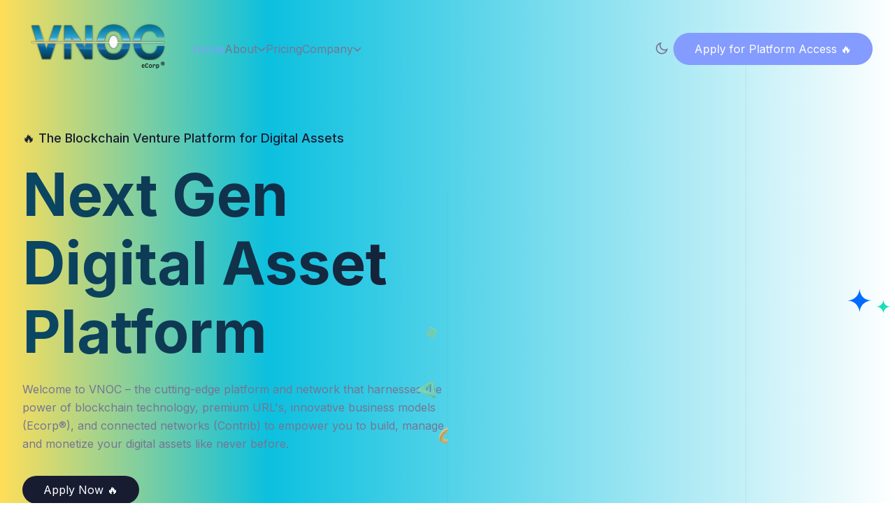

--- FILE ---
content_type: text/html; charset=utf-8
request_url: https://www.vnoc.com/
body_size: 16139
content:
<!DOCTYPE html><html lang="eng"><head><meta charSet="utf-8"/><link rel="stylesheet" href="/_next/static/css/825dc4222d5dff99.css" data-precedence="next"/><link rel="stylesheet" href="/_next/static/css/bbd328aa302a8603.css" data-precedence="next"/><script type="text/javascript" id="hs-script-loader" async="" defer="" src="//js.hs-scripts.com/42816889.js"></script><link rel="preload" as="script" href="https://www.referrals.com/extension/widget.js?key=100"/><link rel="preload" as="script" href="https://www.googletagmanager.com/gtag/js?id=G-M6ZLWK2ZQ0"/><link rel="preload" as="script" href="https://manage.vnoc.com/widgets/leads?domain=vnoc.com&amp;c=black&amp;class=widget1"/><meta name="next-size-adjust"/><title>The Leading Blockchain Venture Platform for Digital Assets</title><meta name="description" content="Your Next Gen Digital Asset Platform"/><meta name="viewport" content="width=device-width, initial-scale=1"/><link rel="icon" href="/favicon.ico" type="image/x-icon" sizes="any"/><script src="/_next/static/chunks/polyfills-c67a75d1b6f99dc8.js" noModule=""></script></head><body class="dark:bg-black"><script>!function(){try{var d=document.documentElement,c=d.classList;c.remove('light','dark');var e=localStorage.getItem('theme');if(e){c.add(e|| '')}else{c.add('light');}if(e==='light'||e==='dark'||!e)d.style.colorScheme=e||'light'}catch(t){}}();</script><div class="fixed top-0 left-0 -z-20 flex h-full w-full items-center justify-around"><span class="w-[1px] h-full bg-stroke dark:bg-strokedark flex animate-line1"></span><span class="w-[1px] h-full bg-stroke dark:bg-strokedark flex animate-line2"></span><span class="w-[1px] h-full bg-stroke dark:bg-strokedark flex animate-line3"></span></div><header class="fixed left-0 top-0 w-full z-99999 py-7 "><div class="mx-auto max-w-c-1390 px-4 md:px-8 2xl:px-0 lg:flex items-center justify-between relative"><div class="w-full lg:w-1/4 flex items-center justify-between"><a href="/"><img alt="VNOC" loading="lazy" width="119.03" height="30" decoding="async" data-nimg="1" class="w-full hidden dark:block" style="color:transparent" src="/images/logo/logo-vnoc-with-ecorp-fordark.svg"/><img alt="VNOC" loading="lazy" width="119.03" height="30" decoding="async" data-nimg="1" class="w-full dark:hidden" style="color:transparent" src="/images/logo/logo-vnoc-with-ecorp-forwhite.svg"/></a><button aria-label="hamburger Toggler" class="lg:hidden block"><span class="block relative cursor-pointer w-5.5 h-5.5"><span class="block absolute w-full h-full"><span class="block relative top-0 left-0 bg-black dark:bg-white rounded-sm w-0 h-0.5 my-1 ease-in-out duration-200 delay-[0] !w-full delay-300"></span><span class="block relative top-0 left-0 bg-black dark:bg-white rounded-sm w-0 h-0.5 my-1 ease-in-out duration-200 delay-150 !w-full delay-400"></span><span class="block relative top-0 left-0 bg-black dark:bg-white rounded-sm w-0 h-0.5 my-1 ease-in-out duration-200 delay-200 !w-full delay-500"></span></span><span class="block absolute w-full h-full rotate-45"><span class="block bg-black dark:bg-white rounded-sm ease-in-out duration-200 delay-300 absolute left-2.5 top-0 w-0.5 h-0 "></span><span class="block bg-black dark:bg-white rounded-sm ease-in-out duration-200 delay-400 absolute left-0 top-[.03rem] w-full h-0 "></span></span></span></button></div><div class="w-full lg:w-full h-0 lg:h-auto invisible lg:visible lg:flex items-center justify-between false"><nav><ul class="flex lg:items-center flex-col lg:flex-row gap-5 lg:gap-10"><li><a class="hover:text-primary text-primary" href="/">Home</a></li><li class="group relative"><a class="hover:text-primary flex items-center justify-between gap-3 cursor-pointer">About<span><svg class="fill-waterloo group-hover:fill-primary w-3 h-3 cursor-pointer" xmlns="http://www.w3.org/2000/svg" viewBox="0 0 512 512"><path d="M233.4 406.6c12.5 12.5 32.8 12.5 45.3 0l192-192c12.5-12.5 12.5-32.8 0-45.3s-32.8-12.5-45.3 0L256 338.7 86.6 169.4c-12.5-12.5-32.8-12.5-45.3 0s-12.5 32.8 0 45.3l192 192z"></path></svg></span></a><ul class="dropdown "><li class="hover:text-primary"><a href="/#build">Features</a></li><li class="hover:text-primary"><a href="/use_cases">Use Cases</a></li><li class="hover:text-primary"><a href="/why">Why VNOC</a></li></ul></li><li><a class="hover:text-primary" href="https://services.vnoc.com">Pricing</a></li><li class="group relative"><a class="hover:text-primary flex items-center justify-between gap-3 cursor-pointer">Company<span><svg class="fill-waterloo group-hover:fill-primary w-3 h-3 cursor-pointer" xmlns="http://www.w3.org/2000/svg" viewBox="0 0 512 512"><path d="M233.4 406.6c12.5 12.5 32.8 12.5 45.3 0l192-192c12.5-12.5 12.5-32.8 0-45.3s-32.8-12.5-45.3 0L256 338.7 86.6 169.4c-12.5-12.5-32.8-12.5-45.3 0s-12.5 32.8 0 45.3l192 192z"></path></svg></span></a><ul class="dropdown "><li class="hover:text-primary"><a href="/our_story">Our Story</a></li><li class="hover:text-primary"><a href="https://about.vnoc.com">Blog</a></li><li class="hover:text-primary"><a href="https://vnoc.tawk.help">Knowledge Base</a></li><li class="hover:text-primary"><a href="/support">Support</a></li><li class="hover:text-primary"><a href="https://domaindirectory.com/servicepage/?domain=vnoc.com">Partner with Us</a></li></ul></li></ul></nav><div class="flex items-center gap-6 mt-7 lg:mt-0"><button aria-label="theme toggler" class="bg-gray-2 dark:bg-dark-bg flex cursor-pointer items-center justify-center rounded-full text-black dark:text-white mr-1.5 absolute lg:static right-17"><img alt="logo" loading="lazy" width="21" height="21" decoding="async" data-nimg="1" class="dark:hidden" style="color:transparent" src="/images/icon/icon-moon.svg"/><img alt="logo" loading="lazy" width="22" height="22" decoding="async" data-nimg="1" class="hidden dark:block" style="color:transparent" src="/images/icon/icon-sun.svg"/></button><a target="_blank" class="flex items-center justify-center bg-primary hover:bg-primaryho ease-in-out duration-300 text-white text-regular rounded-full py-2.5 px-7.5" href="https://apply.vnoc.com/">Apply for Platform Access 🔥</a></div></div></div></header><div><div style="position:fixed;z-index:9999;top:16px;left:16px;right:16px;bottom:16px;pointer-events:none"></div></div><main><section class="bg-gradient-to-r from-bggrad2 via-bggrad1 via-30% to-txt-grad2 pt-35 md:pt-40 xl:pt-46 pb-20 xl:pb-25 overflow-hidden"><div class="mx-auto max-w-c-1390 px-4 md:px-8 2xl:px-0"><div class="flex lg:items-center lg:gap-8 xl:gap-32.5"><div class=" md:w-1/2"><h4 class="text-black dark:text-white text-lg font-medium mb-4.5 ">🔥 The Blockchain Venture Platform for Digital Assets</h4><h1 class="bg-gradient-to-r from-txtgrad1 to-black bg-clip-text text-transparent text-5xl xl:text-hero font-bold mb-5 pr-16">Next Gen Digital Asset Platform</h1><p>Welcome to VNOC – the cutting-edge platform and network that harnesses the power of blockchain technology, premium URL&#x27;s, innovative business models (Ecorp®), and connected networks (Contrib) to empower you to build, manage, and monetize your digital assets like never before.</p><div class="mt-10"><a target="_blank" class="right-align bg-black hover:bg-primaryho ease-in-out duration-300 text-white text-regular rounded-full py-2.5 px-7.5" href="https://apply.vnoc.com/">Apply Now 🔥</a></div></div><div class="animate_right md:w-1/2 hidden lg:block"><div class="relative 2xl:-mr-7.5"><img alt="shape" loading="lazy" width="46" height="246" decoding="async" data-nimg="1" class="absolute -left-11.5 top-0" style="color:transparent" srcSet="/_next/image?url=%2Fimages%2Fshape%2Fshape-01.png&amp;w=48&amp;q=75 1x, /_next/image?url=%2Fimages%2Fshape%2Fshape-01.png&amp;w=96&amp;q=75 2x" src="/_next/image?url=%2Fimages%2Fshape%2Fshape-01.png&amp;w=96&amp;q=75"/><img alt="shape" loading="lazy" width="36.9" height="36.7" decoding="async" data-nimg="1" class="absolute right-0 bottom-0 z-10" style="color:transparent" src="/images/shape/shape-02.svg"/><img alt="shape" loading="lazy" width="21.64" height="21.66" decoding="async" data-nimg="1" class="absolute -right-6.5 bottom-0 z-1" style="color:transparent" src="/images/shape/shape-03.svg"/><div class=" relative aspect-[700/444] w-full"><img alt="Hero" loading="lazy" decoding="async" data-nimg="fill" class="dark:hidden shadow-solid-l" style="position:absolute;height:100%;width:100%;left:0;top:0;right:0;bottom:0;color:transparent" sizes="100vw" srcSet="/_next/image?url=%2Fimages%2Fhero%2Fvnoc-dboard1.png&amp;w=640&amp;q=75 640w, /_next/image?url=%2Fimages%2Fhero%2Fvnoc-dboard1.png&amp;w=750&amp;q=75 750w, /_next/image?url=%2Fimages%2Fhero%2Fvnoc-dboard1.png&amp;w=828&amp;q=75 828w, /_next/image?url=%2Fimages%2Fhero%2Fvnoc-dboard1.png&amp;w=1080&amp;q=75 1080w, /_next/image?url=%2Fimages%2Fhero%2Fvnoc-dboard1.png&amp;w=1200&amp;q=75 1200w, /_next/image?url=%2Fimages%2Fhero%2Fvnoc-dboard1.png&amp;w=1920&amp;q=75 1920w, /_next/image?url=%2Fimages%2Fhero%2Fvnoc-dboard1.png&amp;w=2048&amp;q=75 2048w, /_next/image?url=%2Fimages%2Fhero%2Fvnoc-dboard1.png&amp;w=3840&amp;q=75 3840w" src="/_next/image?url=%2Fimages%2Fhero%2Fvnoc-dboard1.png&amp;w=3840&amp;q=75"/><img alt="Hero" loading="lazy" decoding="async" data-nimg="fill" class="hidden dark:block shadow-solid-l" style="position:absolute;height:100%;width:100%;left:0;top:0;right:0;bottom:0;color:transparent" sizes="100vw" srcSet="/_next/image?url=%2Fimages%2Fhero%2Fvnoc-dboard1.png&amp;w=640&amp;q=75 640w, /_next/image?url=%2Fimages%2Fhero%2Fvnoc-dboard1.png&amp;w=750&amp;q=75 750w, /_next/image?url=%2Fimages%2Fhero%2Fvnoc-dboard1.png&amp;w=828&amp;q=75 828w, /_next/image?url=%2Fimages%2Fhero%2Fvnoc-dboard1.png&amp;w=1080&amp;q=75 1080w, /_next/image?url=%2Fimages%2Fhero%2Fvnoc-dboard1.png&amp;w=1200&amp;q=75 1200w, /_next/image?url=%2Fimages%2Fhero%2Fvnoc-dboard1.png&amp;w=1920&amp;q=75 1920w, /_next/image?url=%2Fimages%2Fhero%2Fvnoc-dboard1.png&amp;w=2048&amp;q=75 2048w, /_next/image?url=%2Fimages%2Fhero%2Fvnoc-dboard1.png&amp;w=3840&amp;q=75 3840w" src="/_next/image?url=%2Fimages%2Fhero%2Fvnoc-dboard1.png&amp;w=3840&amp;q=75"/></div></div></div></div></div></section><section class="bg-alabaster dark:bg-black border border-x-0 border-y-stroke dark:border-y-strokedark py-11"><div class="mx-auto max-w-c-1390 px-4 md:px-8 2xl:px-0"><div class="grid grid-cols-3 md:grid-cols-6 gap-7.5 lg:gap-12.5 xl:gap-29 justify-center items-center"><a href="#" class="animate_top block relative h-10 mx-w-full" style="opacity:0;transform:translateY(-20px) translateZ(0)"><img alt="Client" loading="lazy" decoding="async" data-nimg="fill" class="opacity-65 transition-all duration-300 hover:opacity-100 dark:hidden" style="position:absolute;height:100%;width:100%;left:0;top:0;right:0;bottom:0;color:transparent" sizes="100vw" srcSet="/_next/image?url=%2Fimages%2Fbrand%2Flogo-mono-applicatioins1.png&amp;w=640&amp;q=75 640w, /_next/image?url=%2Fimages%2Fbrand%2Flogo-mono-applicatioins1.png&amp;w=750&amp;q=75 750w, /_next/image?url=%2Fimages%2Fbrand%2Flogo-mono-applicatioins1.png&amp;w=828&amp;q=75 828w, /_next/image?url=%2Fimages%2Fbrand%2Flogo-mono-applicatioins1.png&amp;w=1080&amp;q=75 1080w, /_next/image?url=%2Fimages%2Fbrand%2Flogo-mono-applicatioins1.png&amp;w=1200&amp;q=75 1200w, /_next/image?url=%2Fimages%2Fbrand%2Flogo-mono-applicatioins1.png&amp;w=1920&amp;q=75 1920w, /_next/image?url=%2Fimages%2Fbrand%2Flogo-mono-applicatioins1.png&amp;w=2048&amp;q=75 2048w, /_next/image?url=%2Fimages%2Fbrand%2Flogo-mono-applicatioins1.png&amp;w=3840&amp;q=75 3840w" src="/_next/image?url=%2Fimages%2Fbrand%2Flogo-mono-applicatioins1.png&amp;w=3840&amp;q=75"/><img alt="Client" loading="lazy" decoding="async" data-nimg="fill" class="hidden opacity-50 transition-all duration-300 hover:opacity-100 dark:block" style="position:absolute;height:100%;width:100%;left:0;top:0;right:0;bottom:0;color:transparent" sizes="100vw" srcSet="/_next/image?url=%2Fimages%2Fbrand%2Flogo-mono-applicatioins1.png&amp;w=640&amp;q=75 640w, /_next/image?url=%2Fimages%2Fbrand%2Flogo-mono-applicatioins1.png&amp;w=750&amp;q=75 750w, /_next/image?url=%2Fimages%2Fbrand%2Flogo-mono-applicatioins1.png&amp;w=828&amp;q=75 828w, /_next/image?url=%2Fimages%2Fbrand%2Flogo-mono-applicatioins1.png&amp;w=1080&amp;q=75 1080w, /_next/image?url=%2Fimages%2Fbrand%2Flogo-mono-applicatioins1.png&amp;w=1200&amp;q=75 1200w, /_next/image?url=%2Fimages%2Fbrand%2Flogo-mono-applicatioins1.png&amp;w=1920&amp;q=75 1920w, /_next/image?url=%2Fimages%2Fbrand%2Flogo-mono-applicatioins1.png&amp;w=2048&amp;q=75 2048w, /_next/image?url=%2Fimages%2Fbrand%2Flogo-mono-applicatioins1.png&amp;w=3840&amp;q=75 3840w" src="/_next/image?url=%2Fimages%2Fbrand%2Flogo-mono-applicatioins1.png&amp;w=3840&amp;q=75"/></a><a href="#" class="animate_top block relative h-10 mx-w-full" style="opacity:0;transform:translateY(-20px) translateZ(0)"><img alt="Client" loading="lazy" decoding="async" data-nimg="fill" class="opacity-65 transition-all duration-300 hover:opacity-100 dark:hidden" style="position:absolute;height:100%;width:100%;left:0;top:0;right:0;bottom:0;color:transparent" sizes="100vw" srcSet="/_next/image?url=%2Fimages%2Fbrand%2Flogo-mono-venture.png&amp;w=640&amp;q=75 640w, /_next/image?url=%2Fimages%2Fbrand%2Flogo-mono-venture.png&amp;w=750&amp;q=75 750w, /_next/image?url=%2Fimages%2Fbrand%2Flogo-mono-venture.png&amp;w=828&amp;q=75 828w, /_next/image?url=%2Fimages%2Fbrand%2Flogo-mono-venture.png&amp;w=1080&amp;q=75 1080w, /_next/image?url=%2Fimages%2Fbrand%2Flogo-mono-venture.png&amp;w=1200&amp;q=75 1200w, /_next/image?url=%2Fimages%2Fbrand%2Flogo-mono-venture.png&amp;w=1920&amp;q=75 1920w, /_next/image?url=%2Fimages%2Fbrand%2Flogo-mono-venture.png&amp;w=2048&amp;q=75 2048w, /_next/image?url=%2Fimages%2Fbrand%2Flogo-mono-venture.png&amp;w=3840&amp;q=75 3840w" src="/_next/image?url=%2Fimages%2Fbrand%2Flogo-mono-venture.png&amp;w=3840&amp;q=75"/><img alt="Client" loading="lazy" decoding="async" data-nimg="fill" class="hidden opacity-50 transition-all duration-300 hover:opacity-100 dark:block" style="position:absolute;height:100%;width:100%;left:0;top:0;right:0;bottom:0;color:transparent" sizes="100vw" srcSet="/_next/image?url=%2Fimages%2Fbrand%2Flogo-mono-venture.png&amp;w=640&amp;q=75 640w, /_next/image?url=%2Fimages%2Fbrand%2Flogo-mono-venture.png&amp;w=750&amp;q=75 750w, /_next/image?url=%2Fimages%2Fbrand%2Flogo-mono-venture.png&amp;w=828&amp;q=75 828w, /_next/image?url=%2Fimages%2Fbrand%2Flogo-mono-venture.png&amp;w=1080&amp;q=75 1080w, /_next/image?url=%2Fimages%2Fbrand%2Flogo-mono-venture.png&amp;w=1200&amp;q=75 1200w, /_next/image?url=%2Fimages%2Fbrand%2Flogo-mono-venture.png&amp;w=1920&amp;q=75 1920w, /_next/image?url=%2Fimages%2Fbrand%2Flogo-mono-venture.png&amp;w=2048&amp;q=75 2048w, /_next/image?url=%2Fimages%2Fbrand%2Flogo-mono-venture.png&amp;w=3840&amp;q=75 3840w" src="/_next/image?url=%2Fimages%2Fbrand%2Flogo-mono-venture.png&amp;w=3840&amp;q=75"/></a><a href="#" class="animate_top block relative h-10 mx-w-full" style="opacity:0;transform:translateY(-20px) translateZ(0)"><img alt="Client" loading="lazy" decoding="async" data-nimg="fill" class="opacity-65 transition-all duration-300 hover:opacity-100 dark:hidden" style="position:absolute;height:100%;width:100%;left:0;top:0;right:0;bottom:0;color:transparent" sizes="100vw" srcSet="/_next/image?url=%2Fimages%2Fbrand%2Flogo-mono-handy-min.png&amp;w=640&amp;q=75 640w, /_next/image?url=%2Fimages%2Fbrand%2Flogo-mono-handy-min.png&amp;w=750&amp;q=75 750w, /_next/image?url=%2Fimages%2Fbrand%2Flogo-mono-handy-min.png&amp;w=828&amp;q=75 828w, /_next/image?url=%2Fimages%2Fbrand%2Flogo-mono-handy-min.png&amp;w=1080&amp;q=75 1080w, /_next/image?url=%2Fimages%2Fbrand%2Flogo-mono-handy-min.png&amp;w=1200&amp;q=75 1200w, /_next/image?url=%2Fimages%2Fbrand%2Flogo-mono-handy-min.png&amp;w=1920&amp;q=75 1920w, /_next/image?url=%2Fimages%2Fbrand%2Flogo-mono-handy-min.png&amp;w=2048&amp;q=75 2048w, /_next/image?url=%2Fimages%2Fbrand%2Flogo-mono-handy-min.png&amp;w=3840&amp;q=75 3840w" src="/_next/image?url=%2Fimages%2Fbrand%2Flogo-mono-handy-min.png&amp;w=3840&amp;q=75"/><img alt="Client" loading="lazy" decoding="async" data-nimg="fill" class="hidden opacity-50 transition-all duration-300 hover:opacity-100 dark:block" style="position:absolute;height:100%;width:100%;left:0;top:0;right:0;bottom:0;color:transparent" sizes="100vw" srcSet="/_next/image?url=%2Fimages%2Fbrand%2Flogo-mono-handy-min.png&amp;w=640&amp;q=75 640w, /_next/image?url=%2Fimages%2Fbrand%2Flogo-mono-handy-min.png&amp;w=750&amp;q=75 750w, /_next/image?url=%2Fimages%2Fbrand%2Flogo-mono-handy-min.png&amp;w=828&amp;q=75 828w, /_next/image?url=%2Fimages%2Fbrand%2Flogo-mono-handy-min.png&amp;w=1080&amp;q=75 1080w, /_next/image?url=%2Fimages%2Fbrand%2Flogo-mono-handy-min.png&amp;w=1200&amp;q=75 1200w, /_next/image?url=%2Fimages%2Fbrand%2Flogo-mono-handy-min.png&amp;w=1920&amp;q=75 1920w, /_next/image?url=%2Fimages%2Fbrand%2Flogo-mono-handy-min.png&amp;w=2048&amp;q=75 2048w, /_next/image?url=%2Fimages%2Fbrand%2Flogo-mono-handy-min.png&amp;w=3840&amp;q=75 3840w" src="/_next/image?url=%2Fimages%2Fbrand%2Flogo-mono-handy-min.png&amp;w=3840&amp;q=75"/></a><a href="#" class="animate_top block relative h-10 mx-w-full" style="opacity:0;transform:translateY(-20px) translateZ(0)"><img alt="Client" loading="lazy" decoding="async" data-nimg="fill" class="opacity-65 transition-all duration-300 hover:opacity-100 dark:hidden" style="position:absolute;height:100%;width:100%;left:0;top:0;right:0;bottom:0;color:transparent" sizes="100vw" srcSet="/_next/image?url=%2Fimages%2Fbrand%2Flogo-mono-Ichallenge.png&amp;w=640&amp;q=75 640w, /_next/image?url=%2Fimages%2Fbrand%2Flogo-mono-Ichallenge.png&amp;w=750&amp;q=75 750w, /_next/image?url=%2Fimages%2Fbrand%2Flogo-mono-Ichallenge.png&amp;w=828&amp;q=75 828w, /_next/image?url=%2Fimages%2Fbrand%2Flogo-mono-Ichallenge.png&amp;w=1080&amp;q=75 1080w, /_next/image?url=%2Fimages%2Fbrand%2Flogo-mono-Ichallenge.png&amp;w=1200&amp;q=75 1200w, /_next/image?url=%2Fimages%2Fbrand%2Flogo-mono-Ichallenge.png&amp;w=1920&amp;q=75 1920w, /_next/image?url=%2Fimages%2Fbrand%2Flogo-mono-Ichallenge.png&amp;w=2048&amp;q=75 2048w, /_next/image?url=%2Fimages%2Fbrand%2Flogo-mono-Ichallenge.png&amp;w=3840&amp;q=75 3840w" src="/_next/image?url=%2Fimages%2Fbrand%2Flogo-mono-Ichallenge.png&amp;w=3840&amp;q=75"/><img alt="Client" loading="lazy" decoding="async" data-nimg="fill" class="hidden opacity-50 transition-all duration-300 hover:opacity-100 dark:block" style="position:absolute;height:100%;width:100%;left:0;top:0;right:0;bottom:0;color:transparent" sizes="100vw" srcSet="/_next/image?url=%2Fimages%2Fbrand%2Flogo-mono-Ichallenge.png&amp;w=640&amp;q=75 640w, /_next/image?url=%2Fimages%2Fbrand%2Flogo-mono-Ichallenge.png&amp;w=750&amp;q=75 750w, /_next/image?url=%2Fimages%2Fbrand%2Flogo-mono-Ichallenge.png&amp;w=828&amp;q=75 828w, /_next/image?url=%2Fimages%2Fbrand%2Flogo-mono-Ichallenge.png&amp;w=1080&amp;q=75 1080w, /_next/image?url=%2Fimages%2Fbrand%2Flogo-mono-Ichallenge.png&amp;w=1200&amp;q=75 1200w, /_next/image?url=%2Fimages%2Fbrand%2Flogo-mono-Ichallenge.png&amp;w=1920&amp;q=75 1920w, /_next/image?url=%2Fimages%2Fbrand%2Flogo-mono-Ichallenge.png&amp;w=2048&amp;q=75 2048w, /_next/image?url=%2Fimages%2Fbrand%2Flogo-mono-Ichallenge.png&amp;w=3840&amp;q=75 3840w" src="/_next/image?url=%2Fimages%2Fbrand%2Flogo-mono-Ichallenge.png&amp;w=3840&amp;q=75"/></a><a href="#" class="animate_top block relative h-10 mx-w-full" style="opacity:0;transform:translateY(-20px) translateZ(0)"><img alt="Client" loading="lazy" decoding="async" data-nimg="fill" class="opacity-65 transition-all duration-300 hover:opacity-100 dark:hidden" style="position:absolute;height:100%;width:100%;left:0;top:0;right:0;bottom:0;color:transparent" sizes="100vw" srcSet="/_next/image?url=%2Fimages%2Fbrand%2Flogo-mono-iConsultants.png&amp;w=640&amp;q=75 640w, /_next/image?url=%2Fimages%2Fbrand%2Flogo-mono-iConsultants.png&amp;w=750&amp;q=75 750w, /_next/image?url=%2Fimages%2Fbrand%2Flogo-mono-iConsultants.png&amp;w=828&amp;q=75 828w, /_next/image?url=%2Fimages%2Fbrand%2Flogo-mono-iConsultants.png&amp;w=1080&amp;q=75 1080w, /_next/image?url=%2Fimages%2Fbrand%2Flogo-mono-iConsultants.png&amp;w=1200&amp;q=75 1200w, /_next/image?url=%2Fimages%2Fbrand%2Flogo-mono-iConsultants.png&amp;w=1920&amp;q=75 1920w, /_next/image?url=%2Fimages%2Fbrand%2Flogo-mono-iConsultants.png&amp;w=2048&amp;q=75 2048w, /_next/image?url=%2Fimages%2Fbrand%2Flogo-mono-iConsultants.png&amp;w=3840&amp;q=75 3840w" src="/_next/image?url=%2Fimages%2Fbrand%2Flogo-mono-iConsultants.png&amp;w=3840&amp;q=75"/><img alt="Client" loading="lazy" decoding="async" data-nimg="fill" class="hidden opacity-50 transition-all duration-300 hover:opacity-100 dark:block" style="position:absolute;height:100%;width:100%;left:0;top:0;right:0;bottom:0;color:transparent" sizes="100vw" srcSet="/_next/image?url=%2Fimages%2Flogo-mono-iConsultants.png&amp;w=640&amp;q=75 640w, /_next/image?url=%2Fimages%2Flogo-mono-iConsultants.png&amp;w=750&amp;q=75 750w, /_next/image?url=%2Fimages%2Flogo-mono-iConsultants.png&amp;w=828&amp;q=75 828w, /_next/image?url=%2Fimages%2Flogo-mono-iConsultants.png&amp;w=1080&amp;q=75 1080w, /_next/image?url=%2Fimages%2Flogo-mono-iConsultants.png&amp;w=1200&amp;q=75 1200w, /_next/image?url=%2Fimages%2Flogo-mono-iConsultants.png&amp;w=1920&amp;q=75 1920w, /_next/image?url=%2Fimages%2Flogo-mono-iConsultants.png&amp;w=2048&amp;q=75 2048w, /_next/image?url=%2Fimages%2Flogo-mono-iConsultants.png&amp;w=3840&amp;q=75 3840w" src="/_next/image?url=%2Fimages%2Flogo-mono-iConsultants.png&amp;w=3840&amp;q=75"/></a><a href="#" class="animate_top block relative h-10 mx-w-full" style="opacity:0;transform:translateY(-20px) translateZ(0)"><img alt="Client" loading="lazy" decoding="async" data-nimg="fill" class="opacity-65 transition-all duration-300 hover:opacity-100 dark:hidden" style="position:absolute;height:100%;width:100%;left:0;top:0;right:0;bottom:0;color:transparent" sizes="100vw" srcSet="/_next/image?url=%2Fimages%2Fbrand%2Flogo-mono-photo-stream.png&amp;w=640&amp;q=75 640w, /_next/image?url=%2Fimages%2Fbrand%2Flogo-mono-photo-stream.png&amp;w=750&amp;q=75 750w, /_next/image?url=%2Fimages%2Fbrand%2Flogo-mono-photo-stream.png&amp;w=828&amp;q=75 828w, /_next/image?url=%2Fimages%2Fbrand%2Flogo-mono-photo-stream.png&amp;w=1080&amp;q=75 1080w, /_next/image?url=%2Fimages%2Fbrand%2Flogo-mono-photo-stream.png&amp;w=1200&amp;q=75 1200w, /_next/image?url=%2Fimages%2Fbrand%2Flogo-mono-photo-stream.png&amp;w=1920&amp;q=75 1920w, /_next/image?url=%2Fimages%2Fbrand%2Flogo-mono-photo-stream.png&amp;w=2048&amp;q=75 2048w, /_next/image?url=%2Fimages%2Fbrand%2Flogo-mono-photo-stream.png&amp;w=3840&amp;q=75 3840w" src="/_next/image?url=%2Fimages%2Fbrand%2Flogo-mono-photo-stream.png&amp;w=3840&amp;q=75"/><img alt="Client" loading="lazy" decoding="async" data-nimg="fill" class="hidden opacity-50 transition-all duration-300 hover:opacity-100 dark:block" style="position:absolute;height:100%;width:100%;left:0;top:0;right:0;bottom:0;color:transparent" sizes="100vw" srcSet="/_next/image?url=%2Fimages%2Fbrand%2Flogo-mono-photo-stream.png&amp;w=640&amp;q=75 640w, /_next/image?url=%2Fimages%2Fbrand%2Flogo-mono-photo-stream.png&amp;w=750&amp;q=75 750w, /_next/image?url=%2Fimages%2Fbrand%2Flogo-mono-photo-stream.png&amp;w=828&amp;q=75 828w, /_next/image?url=%2Fimages%2Fbrand%2Flogo-mono-photo-stream.png&amp;w=1080&amp;q=75 1080w, /_next/image?url=%2Fimages%2Fbrand%2Flogo-mono-photo-stream.png&amp;w=1200&amp;q=75 1200w, /_next/image?url=%2Fimages%2Fbrand%2Flogo-mono-photo-stream.png&amp;w=1920&amp;q=75 1920w, /_next/image?url=%2Fimages%2Fbrand%2Flogo-mono-photo-stream.png&amp;w=2048&amp;q=75 2048w, /_next/image?url=%2Fimages%2Fbrand%2Flogo-mono-photo-stream.png&amp;w=3840&amp;q=75 3840w" src="/_next/image?url=%2Fimages%2Fbrand%2Flogo-mono-photo-stream.png&amp;w=3840&amp;q=75"/></a></div></div></section><section id="features" class="py-20 lg:py-25 xl:py-30"><div class="mx-auto max-w-c-1315 px-4 md:px-8 xl:px-0"><div class="animate_top text-center mx-auto" style="opacity:0;transform:translateY(-20px) translateZ(0)"><div class="bg-zumthor dark:bg-blacksection dark:border dark:border-strokedark inline-block rounded-full py-1.5 px-4.5 mb-4"><h4 class="font-medium text-sectiontitle text-black dark:text-white">Discover VNOC Core Features</h4></div><h2 class="font-bold text-3xl xl:text-sectiontitle3 text-black dark:text-white md:w-4/5 xl:w-1/2 mx-auto mb-4">Our Core Features</h2><p class="mx-auto md:w-4/5 lg:w-3/5 xl:w-[46%]">These core features define what VNOC is today and what VNOC will be tomorrow. Join us and define the future of domaining.</p></div><div class="grid grid-cols-1 md:grid-cols-2 lg:grid-cols-3 gap-7.5 xl:gap-12.5 mt-12.5 lg:mt-15 xl:mt-20"><div class="animate_top border border-white shadow-solid-3 rounded-lg p-7.5 xl:p-12.5 transition-all hover:shadow-solid-4 dark:hover:bg-hoverdark dark:border-strokedark dark:bg-blacksection z-40 bg-white" style="opacity:0;transform:translateY(-10px) translateZ(0)"><div class="flex items-center justify-center rounded-[4px] bg-primary w-16 h-16 relative"><img alt="title" loading="lazy" width="36" height="36" decoding="async" data-nimg="1" style="color:transparent" src="/images/icon/015-branding.svg"/></div><h3 class="font-semibold text-xl xl:text-itemtitle text-black dark:text-white mt-7.5 mb-5">Nurture Your Brand</h3><p>Effortlessly manage your digital assets and foster secure collaboration among your teams and contributors using VNOC&#x27;s advanced Brand Management tools.</p></div><div class="animate_top border border-white shadow-solid-3 rounded-lg p-7.5 xl:p-12.5 transition-all hover:shadow-solid-4 dark:hover:bg-hoverdark dark:border-strokedark dark:bg-blacksection z-40 bg-white" style="opacity:0;transform:translateY(-10px) translateZ(0)"><div class="flex items-center justify-center rounded-[4px] bg-primary w-16 h-16 relative"><img alt="title" loading="lazy" width="36" height="36" decoding="async" data-nimg="1" style="color:transparent" src="/images/icon/034-analysis.svg"/></div><h3 class="font-semibold text-xl xl:text-itemtitle text-black dark:text-white mt-7.5 mb-5">Monetize with Flexibility</h3><p>Unlock your brand&#x27;s potential through flexible domain monetization features that optimize referrals and network ad optimization, providing a tailored approach to revenue generation.</p></div><div class="animate_top border border-white shadow-solid-3 rounded-lg p-7.5 xl:p-12.5 transition-all hover:shadow-solid-4 dark:hover:bg-hoverdark dark:border-strokedark dark:bg-blacksection z-40 bg-white" style="opacity:0;transform:translateY(-10px) translateZ(0)"><div class="flex items-center justify-center rounded-[4px] bg-primary w-16 h-16 relative"><img alt="title" loading="lazy" width="36" height="36" decoding="async" data-nimg="1" style="color:transparent" src="/images/icon/040-coordination.svg"/></div><h3 class="font-semibold text-xl xl:text-itemtitle text-black dark:text-white mt-7.5 mb-5">Find Talent, Build Brilliance</h3><p>Effortlessly find, hire, and collaborate with talented individuals within the Contrib network, fueling your brand&#x27;s growth and success.</p></div><div class="animate_top border border-white shadow-solid-3 rounded-lg p-7.5 xl:p-12.5 transition-all hover:shadow-solid-4 dark:hover:bg-hoverdark dark:border-strokedark dark:bg-blacksection z-40 bg-white" style="opacity:0;transform:translateY(-10px) translateZ(0)"><div class="flex items-center justify-center rounded-[4px] bg-primary w-16 h-16 relative"><img alt="title" loading="lazy" width="36" height="36" decoding="async" data-nimg="1" style="color:transparent" src="/images/icon/007-content strategy.svg"/></div><h3 class="font-semibold text-xl xl:text-itemtitle text-black dark:text-white mt-7.5 mb-5">Companies: Simplify Management</h3><p>Create and manage companies seamlessly with VNOC&#x27;s single-panel interface, streamlining portfolio oversight and empowering efficient management.</p></div><div class="animate_top border border-white shadow-solid-3 rounded-lg p-7.5 xl:p-12.5 transition-all hover:shadow-solid-4 dark:hover:bg-hoverdark dark:border-strokedark dark:bg-blacksection z-40 bg-white" style="opacity:0;transform:translateY(-10px) translateZ(0)"><div class="flex items-center justify-center rounded-[4px] bg-primary w-16 h-16 relative"><img alt="title" loading="lazy" width="36" height="36" decoding="async" data-nimg="1" style="color:transparent" src="/images/icon/023-bitcoin.svg"/></div><h3 class="font-semibold text-xl xl:text-itemtitle text-black dark:text-white mt-7.5 mb-5">Blockchain Empowerment</h3><p>Harness the power of blockchain by pushing your digital assets through our eShares protocol. Offer fractional ownership and smart equity, all while efficiently managing contributions via Contrib.</p></div><div class="animate_top border border-white shadow-solid-3 rounded-lg p-7.5 xl:p-12.5 transition-all hover:shadow-solid-4 dark:hover:bg-hoverdark dark:border-strokedark dark:bg-blacksection z-40 bg-white" style="opacity:0;transform:translateY(-10px) translateZ(0)"><div class="flex items-center justify-center rounded-[4px] bg-primary w-16 h-16 relative"><img alt="title" loading="lazy" width="36" height="36" decoding="async" data-nimg="1" style="color:transparent" src="/images/icon/013-communications.svg"/></div><h3 class="font-semibold text-xl xl:text-itemtitle text-black dark:text-white mt-7.5 mb-5">Streamlined Communication</h3><p>VNOC offers versatile communication tools that integrate seamlessly with your existing workflow, enabling dynamic engagement with visitors and contributors.</p></div><div class="animate_top border border-white shadow-solid-3 rounded-lg p-7.5 xl:p-12.5 transition-all hover:shadow-solid-4 dark:hover:bg-hoverdark dark:border-strokedark dark:bg-blacksection z-40 bg-white" style="opacity:0;transform:translateY(-10px) translateZ(0)"><div class="flex items-center justify-center rounded-[4px] bg-primary w-16 h-16 relative"><img alt="title" loading="lazy" width="36" height="36" decoding="async" data-nimg="1" style="color:transparent" src="/images/icon/026-graphene.svg"/></div><h3 class="font-semibold text-xl xl:text-itemtitle text-black dark:text-white mt-7.5 mb-5">Master Vertical Management</h3><p>Turn visitors into engaged contributors with VNOC&#x27;s proven frameworks, meticulously designed to drive interaction and growth within your brand.</p></div><div class="animate_top border border-white shadow-solid-3 rounded-lg p-7.5 xl:p-12.5 transition-all hover:shadow-solid-4 dark:hover:bg-hoverdark dark:border-strokedark dark:bg-blacksection z-40 bg-white" style="opacity:0;transform:translateY(-10px) translateZ(0)"><div class="flex items-center justify-center rounded-[4px] bg-primary w-16 h-16 relative"><img alt="title" loading="lazy" width="36" height="36" decoding="async" data-nimg="1" style="color:transparent" src="/images/icon/021-multitask.svg"/></div><h3 class="font-semibold text-xl xl:text-itemtitle text-black dark:text-white mt-7.5 mb-5">Unleash Network Effects</h3><p>VNOC&#x27;s integrated People Network and customized apps create dynamic network effects within your asset portfolio, ensuring efficient management of leads, contributors, and team members, all from one intuitive panel.</p></div><div class="animate_top border border-white shadow-solid-3 rounded-lg p-7.5 xl:p-12.5 transition-all hover:shadow-solid-4 dark:hover:bg-hoverdark dark:border-strokedark dark:bg-blacksection z-40 bg-white" style="opacity:0;transform:translateY(-10px) translateZ(0)"><div class="flex items-center justify-center rounded-[4px] bg-primary w-16 h-16 relative"><img alt="title" loading="lazy" width="36" height="36" decoding="async" data-nimg="1" style="color:transparent" src="/images/icon/017-influencer.svg"/></div><h3 class="font-semibold text-xl xl:text-itemtitle text-black dark:text-white mt-7.5 mb-5">Social Impact, Simplified</h3><p>Experience the ease of VNOC&#x27;s Social Suite application, streamlining content creation, management, and distribution across all social platforms with a single action.</p></div><div class="animate_top border border-white shadow-solid-3 rounded-lg p-7.5 xl:p-12.5 transition-all hover:shadow-solid-4 dark:hover:bg-hoverdark dark:border-strokedark dark:bg-blacksection z-40 bg-white" style="opacity:0;transform:translateY(-10px) translateZ(0)"><div class="flex items-center justify-center rounded-[4px] bg-primary w-16 h-16 relative"><img alt="title" loading="lazy" width="36" height="36" decoding="async" data-nimg="1" style="color:transparent" src="/images/icon/icon-06.svg"/></div><h3 class="font-semibold text-xl xl:text-itemtitle text-black dark:text-white mt-7.5 mb-5">Contrib Network</h3><p>Utilize the Contrib Network to allow individuals to contribute value to your venture via internal contrib apps. Connect with professionals, optimize workflow, and drive collaboration.</p></div><div class="animate_top border border-white shadow-solid-3 rounded-lg p-7.5 xl:p-12.5 transition-all hover:shadow-solid-4 dark:hover:bg-hoverdark dark:border-strokedark dark:bg-blacksection z-40 bg-white" style="opacity:0;transform:translateY(-10px) translateZ(0)"><div class="flex items-center justify-center rounded-[4px] bg-primary w-16 h-16 relative"><img alt="title" loading="lazy" width="36" height="36" decoding="async" data-nimg="1" style="color:transparent" src="/images/icon/006-ambassador.svg"/></div><h3 class="font-semibold text-xl xl:text-itemtitle text-black dark:text-white mt-7.5 mb-5">Blockchain Management</h3><p>Empower your ventures with RealtyDAO, our integrated tokenization platform. Transform real estate and assets into digital tokens on the blockchain. Offer fractional ownership (smart equity) while managing contributions via Contrib.</p></div><div class="animate_top border border-white shadow-solid-3 rounded-lg p-7.5 xl:p-12.5 transition-all hover:shadow-solid-4 dark:hover:bg-hoverdark dark:border-strokedark dark:bg-blacksection z-40 bg-white" style="opacity:0;transform:translateY(-10px) translateZ(0)"><div class="flex items-center justify-center rounded-[4px] bg-primary w-16 h-16 relative"><img alt="title" loading="lazy" width="36" height="36" decoding="async" data-nimg="1" style="color:transparent" src="/images/icon/019-bionic eye.svg"/></div><h3 class="font-semibold text-xl xl:text-itemtitle text-black dark:text-white mt-7.5 mb-5">Flexible Stack</h3><p>Bring your own stack or use ours. VNOC is flexible to enable localized growth between portfolios.</p></div></div></div></section><section class="pb-20 lg:pb-25 xl:pb-30 overflow-hidden"><div class="mx-auto max-w-c-1235 px-4 md:px-8 xl:px-0"><div class="flex items-center gap-8 lg:gap-32.5"><div class="animate_left hidden md:block md:w-1/2 relative mx-auto aspect-[588/526.5]" style="opacity:0;transform:translateX(-20px) translateZ(0)"><img alt="About" loading="lazy" decoding="async" data-nimg="fill" class="dark:hidden" style="position:absolute;height:100%;width:100%;left:0;top:0;right:0;bottom:0;color:transparent" sizes="100vw" srcSet="/_next/image?url=%2Fimages%2Fabout%2Fpeople-comm-2.png&amp;w=640&amp;q=75 640w, /_next/image?url=%2Fimages%2Fabout%2Fpeople-comm-2.png&amp;w=750&amp;q=75 750w, /_next/image?url=%2Fimages%2Fabout%2Fpeople-comm-2.png&amp;w=828&amp;q=75 828w, /_next/image?url=%2Fimages%2Fabout%2Fpeople-comm-2.png&amp;w=1080&amp;q=75 1080w, /_next/image?url=%2Fimages%2Fabout%2Fpeople-comm-2.png&amp;w=1200&amp;q=75 1200w, /_next/image?url=%2Fimages%2Fabout%2Fpeople-comm-2.png&amp;w=1920&amp;q=75 1920w, /_next/image?url=%2Fimages%2Fabout%2Fpeople-comm-2.png&amp;w=2048&amp;q=75 2048w, /_next/image?url=%2Fimages%2Fabout%2Fpeople-comm-2.png&amp;w=3840&amp;q=75 3840w" src="/_next/image?url=%2Fimages%2Fabout%2Fpeople-comm-2.png&amp;w=3840&amp;q=75"/><img alt="About" loading="lazy" decoding="async" data-nimg="fill" class="hidden dark:block" style="position:absolute;height:100%;width:100%;left:0;top:0;right:0;bottom:0;color:transparent" sizes="100vw" srcSet="/_next/image?url=%2Fimages%2Fabout%2Fpeople-comm-2.png&amp;w=640&amp;q=75 640w, /_next/image?url=%2Fimages%2Fabout%2Fpeople-comm-2.png&amp;w=750&amp;q=75 750w, /_next/image?url=%2Fimages%2Fabout%2Fpeople-comm-2.png&amp;w=828&amp;q=75 828w, /_next/image?url=%2Fimages%2Fabout%2Fpeople-comm-2.png&amp;w=1080&amp;q=75 1080w, /_next/image?url=%2Fimages%2Fabout%2Fpeople-comm-2.png&amp;w=1200&amp;q=75 1200w, /_next/image?url=%2Fimages%2Fabout%2Fpeople-comm-2.png&amp;w=1920&amp;q=75 1920w, /_next/image?url=%2Fimages%2Fabout%2Fpeople-comm-2.png&amp;w=2048&amp;q=75 2048w, /_next/image?url=%2Fimages%2Fabout%2Fpeople-comm-2.png&amp;w=3840&amp;q=75 3840w" src="/_next/image?url=%2Fimages%2Fabout%2Fpeople-comm-2.png&amp;w=3840&amp;q=75"/></div><div class="animate_right md:w-1/2" style="opacity:0;transform:translateX(20px) translateZ(0)"><h4 class="text-black dark:text-white font-medium uppercase"><span class="bg-meta text-white text-metatitle inline-flex rounded-full py-1 px-4.5 mr-4 mb-4 uppercase ">Join</span> <!-- -->A Community of Founders</h4><h2 class="relative font-bold text-black dark:text-white text-3xl xl:text-hero mb-6">Join Our Network of<span class="inline-block relative before:absolute before:bottom-2.5 before:left-0 before:w-full before:h-3 before:bg-titlebg dark:before:bg-titlebgdark before:-z-1">Visionaries</span></h2><p>Become part of VNOC&#x27;s diverse community, where your skills, expertise, and ideas matter. Choose from our selection of 30 unique roles and contribute at your own pace to high-growth, high-potential digital assets. Whether you&#x27;re a seasoned professional or an up-and-coming talent, VNOC welcomes you to collaborate, lead, and make an impact.</p><div class="mt-7.5 flex items-center gap-5"><div class="w-15 h-15 rounded-[50%] border border-stroke dark:border-strokedark dark:bg-blacksection flex items-center justify-center"><p class="text-black dark:text-white font-semibold text-metatitle2">01</p></div><div class="w-3/4"><h5 class="text-black dark:text-white text-metatitle2 mb-0.5">Top Domainers</h5><p>Concierge onboarding for founders with excellent and premium digital assets.</p></div></div><div class="mt-7.5 flex items-center gap-5"><div class="w-15 h-15 rounded-[50%] border border-stroke dark:border-strokedark dark:bg-blacksection flex items-center justify-center"><p class="text-black dark:text-white font-semibold text-metatitle2">02</p></div><div class="w-3/4"><h5 class="text-black dark:text-white text-metatitle2 mb-0.5">Budding Creatives and Entrepreneurs</h5><p>Get matched with endless possibilies and projects.</p></div></div></div></div></div></section><section><div class="mx-auto max-w-c-1235 px-4 md:px-8 2xl:px-0 overflow-hidden"><div class="flex items-center gap-8 lg:gap-32.5"><div class="animate_left md:w-1/2" style="opacity:0;transform:translateX(-20px) translateZ(0)"><h4 class="text-black dark:text-white font-medium uppercase">AI Brand Solutions</h4><h2 class="relative font-bold text-black dark:text-white text-3xl xl:text-hero mb-6">Tokenized Smart Venture Builder<span class="inline-block relative before:absolute before:bottom-2.5 before:left-0 before:w-full before:h-3 before:bg-titlebg2 dark:before:bg-titlebgdark before:-z-1 ml-2.5"></span></h2><p>Transform $9 domains into thriving businesses with VNOC&#x27;s intuitive Brand Builder. Utilize customizable frameworks and tap into the expertise of our Developer Network to elevate your ventures effortlessly.</p><div><a href="#" class="flex items-center gap-2.5 text-black dark:text-white mt-7.5 hover:text-primary dark:hover:text-primary"><span class="hover:pr-2 duration-500">Know More</span><svg width="14" height="14" viewBox="0 0 14 14" xmlns="http://www.w3.org/2000/svg" class="dark:hidden"><path d="M10.4767 6.16701L6.00668 1.69701L7.18501 0.518677L13.6667 7.00034L7.18501 13.482L6.00668 12.3037L10.4767 7.83368H0.333344V6.16701H10.4767Z" fill="currentColor"></path></svg><svg class="hidden dark:block" width="14" height="14" viewBox="0 0 14 14" fill="none" stroke="currentColor" xmlns="http://www.w3.org/2000/svg"><path d="M10.4766 6.16664L6.00658 1.69664L7.18492 0.518311L13.6666 6.99998L7.18492 13.4816L6.00658 12.3033L10.4766 7.83331H0.333252V6.16664H10.4766Z" fill="white"></path></svg></a></div></div><div class="animate_right hidden md:block md:w-1/2 relative mx-auto aspect-[588/526.5]" style="opacity:0;transform:translateX(20px) translateZ(0)"><img alt="About" loading="lazy" decoding="async" data-nimg="fill" class="dark:hidden" style="position:absolute;height:100%;width:100%;left:0;top:0;right:0;bottom:0;color:transparent" src="./images/about/about-light-02.svg"/><img alt="About" loading="lazy" decoding="async" data-nimg="fill" class="hidden dark:block" style="position:absolute;height:100%;width:100%;left:0;top:0;right:0;bottom:0;color:transparent" src="./images/about/about-dark-02.svg"/></div></div></div></section><section class="pt-18.5 pb-20 lg:pb-22.5 relative"><div class="mx-auto max-w-c-1390 px-4 md:px-8 2xl:px-0 relative"><div class="absolute -top-16 -z-1 mx-auto h-[350px] w-[90%]"><img alt="Dotted Shape" loading="lazy" decoding="async" data-nimg="fill" class="dark:hidden" style="position:absolute;height:100%;width:100%;left:0;top:0;right:0;bottom:0;color:transparent" src="/images/shape/shape-dotted-light.svg"/><img alt="Dotted Shape" loading="lazy" decoding="async" data-nimg="fill" class="hidden dark:block" style="position:absolute;height:100%;width:100%;left:0;top:0;right:0;bottom:0;color:transparent" src="/images/shape/shape-dotted-dark.svg"/></div><div class="animate_top border border-stroke dark:border-strokedark dark:bg-blacksection shadow-solid-5 dark:shadow-solid-6 bg-white rounded-[10px] flex flex-wrap md:flex-nowrap md:items-center justify-center lg:gap-7.5 xl:gap-12.5 mb-15 xl:mb-21.5" style="opacity:0;transform:translateY(-20px) translateZ(0)"><div class="relative cursor-pointer w-full md:w-auto border-b last:border-0 md:border-0 border-stroke dark:border-strokedark flex items-center gap-4 py-2 xl:py-5 px-6 xl:px-13.5 active before:w-full before:h-1 before:bg-primary before:absolute before:bottom-0 before:left-0 before:rounded-tl-[4px] before:rounded-tr-[4px]"><div class="w-12.5 h-12.5 rounded-[50%] border border-stroke dark:border-strokedark dark:bg-blacksection flex items-center justify-center"><p class="text-black dark:text-white font-medium text-metatitle3">01</p></div><div class="lg:w-auto md:w-3/5"><h5 class="text-black dark:text-white text-sm xl:text-regular font-medium">Blockchain Tools</h5></div></div><div class="relative cursor-pointer w-full md:w-auto border-b last:border-0 md:border-0 border-stroke dark:border-strokedark flex items-center gap-4 py-2 xl:py-5 px-6 xl:px-13.5 "><div class="w-12.5 h-12.5 rounded-[50%] border border-stroke dark:border-strokedark dark:bg-blacksection flex items-center justify-center"><p class="text-black dark:text-white font-medium text-metatitle3">02</p></div><div class="lg:w-auto md:w-3/5"><h5 class="text-black dark:text-white text-sm xl:text-regular font-medium">Data Management</h5></div></div><div class="relative cursor-pointer w-full md:w-auto border-b last:border-0 md:border-0 border-stroke dark:border-strokedark flex items-center gap-4 py-2 xl:py-5 px-6 xl:px-13.5 "><div class="w-12.5 h-12.5 rounded-[50%] border border-stroke dark:border-strokedark dark:bg-blacksection flex items-center justify-center"><p class="text-black dark:text-white font-medium text-metatitle3">03</p></div><div class="lg:w-auto md:w-3/5"><h5 class="text-black dark:text-white text-sm xl:text-regular font-medium">Venture Builder</h5></div></div></div><div class="animate_top mx-auto max-w-c-1154" style="opacity:0;transform:translateY(-20px) translateZ(0)"><div class="block"><div class="flex items-center gap-8 lg:gap-19"><div class="md:w-1/2"><h2 class="text-black dark:text-white text-3xl xl:text-sectiontitle2 font-bold mb-7">Blockchain Asset Management</h2><p class="mb-5">Leverage the potential of blockchain through our integrated RealtyDAO feature. RealtyDAO enables tokenization on the blockchain, transforming real estate and assets into digital tokens.</p><p class="w-11/12">Push a digital asset to the blockchain with internal smart Solidity contracts. Allow VNOC to allocate fractions of digital assets (eShares) to Contributors via our Blockchain Asset Marketplace.</p></div><div class="hidden md:block md:w-1/2 relative mx-auto aspect-[562/366] max-w-[550px]"><img alt="Blockchain Asset Management" loading="lazy" decoding="async" data-nimg="fill" class="dark:hidden" style="position:absolute;height:100%;width:100%;left:0;top:0;right:0;bottom:0;color:transparent" sizes="100vw" srcSet="/_next/image?url=%2Fimages%2Ffeatures%2Ffeatures-dark-01.png&amp;w=640&amp;q=75 640w, /_next/image?url=%2Fimages%2Ffeatures%2Ffeatures-dark-01.png&amp;w=750&amp;q=75 750w, /_next/image?url=%2Fimages%2Ffeatures%2Ffeatures-dark-01.png&amp;w=828&amp;q=75 828w, /_next/image?url=%2Fimages%2Ffeatures%2Ffeatures-dark-01.png&amp;w=1080&amp;q=75 1080w, /_next/image?url=%2Fimages%2Ffeatures%2Ffeatures-dark-01.png&amp;w=1200&amp;q=75 1200w, /_next/image?url=%2Fimages%2Ffeatures%2Ffeatures-dark-01.png&amp;w=1920&amp;q=75 1920w, /_next/image?url=%2Fimages%2Ffeatures%2Ffeatures-dark-01.png&amp;w=2048&amp;q=75 2048w, /_next/image?url=%2Fimages%2Ffeatures%2Ffeatures-dark-01.png&amp;w=3840&amp;q=75 3840w" src="/_next/image?url=%2Fimages%2Ffeatures%2Ffeatures-dark-01.png&amp;w=3840&amp;q=75"/><img alt="Blockchain Asset Management" loading="lazy" decoding="async" data-nimg="fill" class="hidden dark:block" style="position:absolute;height:100%;width:100%;left:0;top:0;right:0;bottom:0;color:transparent" sizes="100vw" srcSet="/_next/image?url=%2Fimages%2Ffeatures%2Ffeatures-dark-01.png&amp;w=640&amp;q=75 640w, /_next/image?url=%2Fimages%2Ffeatures%2Ffeatures-dark-01.png&amp;w=750&amp;q=75 750w, /_next/image?url=%2Fimages%2Ffeatures%2Ffeatures-dark-01.png&amp;w=828&amp;q=75 828w, /_next/image?url=%2Fimages%2Ffeatures%2Ffeatures-dark-01.png&amp;w=1080&amp;q=75 1080w, /_next/image?url=%2Fimages%2Ffeatures%2Ffeatures-dark-01.png&amp;w=1200&amp;q=75 1200w, /_next/image?url=%2Fimages%2Ffeatures%2Ffeatures-dark-01.png&amp;w=1920&amp;q=75 1920w, /_next/image?url=%2Fimages%2Ffeatures%2Ffeatures-dark-01.png&amp;w=2048&amp;q=75 2048w, /_next/image?url=%2Fimages%2Ffeatures%2Ffeatures-dark-01.png&amp;w=3840&amp;q=75 3840w" src="/_next/image?url=%2Fimages%2Ffeatures%2Ffeatures-dark-01.png&amp;w=3840&amp;q=75"/></div></div></div><div class="hidden"><div class="flex items-center gap-8 lg:gap-19"><div class="md:w-1/2"><h2 class="text-black dark:text-white text-3xl xl:text-sectiontitle2 font-bold mb-7">Data Pipeline Infrastructure</h2><p class="mb-5">Stay in control with our intuitive Control Panel. Our cloud-based interface offers a single point to observe your venture&#x27;s activity.</p><p class="w-11/12">Utilize the data to make informed decisions based on data quality and source, enhancing entity decision-making.</p></div><div class="hidden md:block md:w-1/2 relative mx-auto aspect-[562/366] max-w-[550px]"><img alt="Data Pipeline Infrastructure" loading="lazy" decoding="async" data-nimg="fill" class="dark:hidden" style="position:absolute;height:100%;width:100%;left:0;top:0;right:0;bottom:0;color:transparent" sizes="100vw" srcSet="/_next/image?url=%2Fimages%2Ffeatures%2Ffeatures-dark-01.png&amp;w=640&amp;q=75 640w, /_next/image?url=%2Fimages%2Ffeatures%2Ffeatures-dark-01.png&amp;w=750&amp;q=75 750w, /_next/image?url=%2Fimages%2Ffeatures%2Ffeatures-dark-01.png&amp;w=828&amp;q=75 828w, /_next/image?url=%2Fimages%2Ffeatures%2Ffeatures-dark-01.png&amp;w=1080&amp;q=75 1080w, /_next/image?url=%2Fimages%2Ffeatures%2Ffeatures-dark-01.png&amp;w=1200&amp;q=75 1200w, /_next/image?url=%2Fimages%2Ffeatures%2Ffeatures-dark-01.png&amp;w=1920&amp;q=75 1920w, /_next/image?url=%2Fimages%2Ffeatures%2Ffeatures-dark-01.png&amp;w=2048&amp;q=75 2048w, /_next/image?url=%2Fimages%2Ffeatures%2Ffeatures-dark-01.png&amp;w=3840&amp;q=75 3840w" src="/_next/image?url=%2Fimages%2Ffeatures%2Ffeatures-dark-01.png&amp;w=3840&amp;q=75"/><img alt="Data Pipeline Infrastructure" loading="lazy" decoding="async" data-nimg="fill" class="hidden dark:block" style="position:absolute;height:100%;width:100%;left:0;top:0;right:0;bottom:0;color:transparent" sizes="100vw" srcSet="/_next/image?url=%2Fimages%2Ffeatures%2Ffeatures-dark-01.png&amp;w=640&amp;q=75 640w, /_next/image?url=%2Fimages%2Ffeatures%2Ffeatures-dark-01.png&amp;w=750&amp;q=75 750w, /_next/image?url=%2Fimages%2Ffeatures%2Ffeatures-dark-01.png&amp;w=828&amp;q=75 828w, /_next/image?url=%2Fimages%2Ffeatures%2Ffeatures-dark-01.png&amp;w=1080&amp;q=75 1080w, /_next/image?url=%2Fimages%2Ffeatures%2Ffeatures-dark-01.png&amp;w=1200&amp;q=75 1200w, /_next/image?url=%2Fimages%2Ffeatures%2Ffeatures-dark-01.png&amp;w=1920&amp;q=75 1920w, /_next/image?url=%2Fimages%2Ffeatures%2Ffeatures-dark-01.png&amp;w=2048&amp;q=75 2048w, /_next/image?url=%2Fimages%2Ffeatures%2Ffeatures-dark-01.png&amp;w=3840&amp;q=75 3840w" src="/_next/image?url=%2Fimages%2Ffeatures%2Ffeatures-dark-01.png&amp;w=3840&amp;q=75"/></div></div></div><div class="hidden"><div class="flex items-center gap-8 lg:gap-19"><div class="md:w-1/2"><h2 class="text-black dark:text-white text-3xl xl:text-sectiontitle2 font-bold mb-7">Essential Core Integrated Apps</h2><p class="mb-5">Enhance your venture with a suite of over 22 integrated apps.</p><p class="w-11/12">Wrap relevant internal apps around your venture as needed to streamline operations and improve efficiency.</p></div><div class="hidden md:block md:w-1/2 relative mx-auto aspect-[562/366] max-w-[550px]"><img alt="Essential Core Integrated Apps" loading="lazy" decoding="async" data-nimg="fill" class="dark:hidden" style="position:absolute;height:100%;width:100%;left:0;top:0;right:0;bottom:0;color:transparent" sizes="100vw" srcSet="/_next/image?url=%2Fimages%2Ffeatures%2Ffeatures-dark-01.png&amp;w=640&amp;q=75 640w, /_next/image?url=%2Fimages%2Ffeatures%2Ffeatures-dark-01.png&amp;w=750&amp;q=75 750w, /_next/image?url=%2Fimages%2Ffeatures%2Ffeatures-dark-01.png&amp;w=828&amp;q=75 828w, /_next/image?url=%2Fimages%2Ffeatures%2Ffeatures-dark-01.png&amp;w=1080&amp;q=75 1080w, /_next/image?url=%2Fimages%2Ffeatures%2Ffeatures-dark-01.png&amp;w=1200&amp;q=75 1200w, /_next/image?url=%2Fimages%2Ffeatures%2Ffeatures-dark-01.png&amp;w=1920&amp;q=75 1920w, /_next/image?url=%2Fimages%2Ffeatures%2Ffeatures-dark-01.png&amp;w=2048&amp;q=75 2048w, /_next/image?url=%2Fimages%2Ffeatures%2Ffeatures-dark-01.png&amp;w=3840&amp;q=75 3840w" src="/_next/image?url=%2Fimages%2Ffeatures%2Ffeatures-dark-01.png&amp;w=3840&amp;q=75"/><img alt="Essential Core Integrated Apps" loading="lazy" decoding="async" data-nimg="fill" class="hidden dark:block" style="position:absolute;height:100%;width:100%;left:0;top:0;right:0;bottom:0;color:transparent" sizes="100vw" srcSet="/_next/image?url=%2Fimages%2Ffeatures%2Ffeatures-dark-01.png&amp;w=640&amp;q=75 640w, /_next/image?url=%2Fimages%2Ffeatures%2Ffeatures-dark-01.png&amp;w=750&amp;q=75 750w, /_next/image?url=%2Fimages%2Ffeatures%2Ffeatures-dark-01.png&amp;w=828&amp;q=75 828w, /_next/image?url=%2Fimages%2Ffeatures%2Ffeatures-dark-01.png&amp;w=1080&amp;q=75 1080w, /_next/image?url=%2Fimages%2Ffeatures%2Ffeatures-dark-01.png&amp;w=1200&amp;q=75 1200w, /_next/image?url=%2Fimages%2Ffeatures%2Ffeatures-dark-01.png&amp;w=1920&amp;q=75 1920w, /_next/image?url=%2Fimages%2Ffeatures%2Ffeatures-dark-01.png&amp;w=2048&amp;q=75 2048w, /_next/image?url=%2Fimages%2Ffeatures%2Ffeatures-dark-01.png&amp;w=3840&amp;q=75 3840w" src="/_next/image?url=%2Fimages%2Ffeatures%2Ffeatures-dark-01.png&amp;w=3840&amp;q=75"/></div></div></div><div class="hidden"><div class="flex items-center gap-8 lg:gap-19"><div class="md:w-1/2"><h2 class="text-black dark:text-white text-3xl xl:text-sectiontitle2 font-bold mb-7">Venture Builder</h2><p class="mb-5">Enhance your venture with a suite of over 22 integrated apps.</p><p class="w-11/12">Wrap relevant internal apps around your venture as needed to streamline operations and improve efficiency.</p></div><div class="hidden md:block md:w-1/2 relative mx-auto aspect-[562/366] max-w-[550px]"><img alt="Venture Builder" loading="lazy" decoding="async" data-nimg="fill" class="dark:hidden" style="position:absolute;height:100%;width:100%;left:0;top:0;right:0;bottom:0;color:transparent" sizes="100vw" srcSet="/_next/image?url=%2Fimages%2Ffeatures%2Ffeatures-dark-01.png&amp;w=640&amp;q=75 640w, /_next/image?url=%2Fimages%2Ffeatures%2Ffeatures-dark-01.png&amp;w=750&amp;q=75 750w, /_next/image?url=%2Fimages%2Ffeatures%2Ffeatures-dark-01.png&amp;w=828&amp;q=75 828w, /_next/image?url=%2Fimages%2Ffeatures%2Ffeatures-dark-01.png&amp;w=1080&amp;q=75 1080w, /_next/image?url=%2Fimages%2Ffeatures%2Ffeatures-dark-01.png&amp;w=1200&amp;q=75 1200w, /_next/image?url=%2Fimages%2Ffeatures%2Ffeatures-dark-01.png&amp;w=1920&amp;q=75 1920w, /_next/image?url=%2Fimages%2Ffeatures%2Ffeatures-dark-01.png&amp;w=2048&amp;q=75 2048w, /_next/image?url=%2Fimages%2Ffeatures%2Ffeatures-dark-01.png&amp;w=3840&amp;q=75 3840w" src="/_next/image?url=%2Fimages%2Ffeatures%2Ffeatures-dark-01.png&amp;w=3840&amp;q=75"/><img alt="Venture Builder" loading="lazy" decoding="async" data-nimg="fill" class="hidden dark:block" style="position:absolute;height:100%;width:100%;left:0;top:0;right:0;bottom:0;color:transparent" sizes="100vw" srcSet="/_next/image?url=%2Fimages%2Ffeatures%2Ffeatures-dark-01.png&amp;w=640&amp;q=75 640w, /_next/image?url=%2Fimages%2Ffeatures%2Ffeatures-dark-01.png&amp;w=750&amp;q=75 750w, /_next/image?url=%2Fimages%2Ffeatures%2Ffeatures-dark-01.png&amp;w=828&amp;q=75 828w, /_next/image?url=%2Fimages%2Ffeatures%2Ffeatures-dark-01.png&amp;w=1080&amp;q=75 1080w, /_next/image?url=%2Fimages%2Ffeatures%2Ffeatures-dark-01.png&amp;w=1200&amp;q=75 1200w, /_next/image?url=%2Fimages%2Ffeatures%2Ffeatures-dark-01.png&amp;w=1920&amp;q=75 1920w, /_next/image?url=%2Fimages%2Ffeatures%2Ffeatures-dark-01.png&amp;w=2048&amp;q=75 2048w, /_next/image?url=%2Fimages%2Ffeatures%2Ffeatures-dark-01.png&amp;w=3840&amp;q=75 3840w" src="/_next/image?url=%2Fimages%2Ffeatures%2Ffeatures-dark-01.png&amp;w=3840&amp;q=75"/></div></div></div></div></div></section><section class="py-20 lg:py-22.5 px-4 md:px-8 2xl:px-0"><div class="mx-auto max-w-c-1390 py-22.5 xl:py-27.5 relative z-1 rounded-lg bg-gradient-to-t from-[#F8F9FF] to-[#DEE7FF] dark:bg-gradient-to-t dark:from-transparent dark:to-transparent dark:bg-blacksection dark:stroke-strokedark"><img alt="Man" loading="lazy" width="335" height="384" decoding="async" data-nimg="1" class="absolute -top-25 -left-15 lg:left-0 -z-1" style="color:transparent" src="/images/shape/shape-04.svg"/><img alt="Doodle" loading="lazy" width="132" height="132" decoding="async" data-nimg="1" class="absolute bottom-0 right-0 -z-1" style="color:transparent" src="/images/shape/shape-05.svg"/><img alt="Dotted" loading="lazy" decoding="async" data-nimg="fill" class="absolute top-0 left-0 -z-1 dark:hidden" style="position:absolute;height:100%;width:100%;left:0;top:0;right:0;bottom:0;color:transparent" src="/images/shape/shape-dotted-light-02.svg"/><img alt="Dotted" loading="lazy" decoding="async" data-nimg="fill" class="absolute top-0 left-0 -z-1 hidden dark:block" style="position:absolute;height:100%;width:100%;left:0;top:0;right:0;bottom:0;color:transparent" src="/images/shape/shape-dotted-dark-02.svg"/><div class="animate_top mx-auto text-center md:w-4/5 lg:w-2/3 xl:w-1/2 mb-12.5 lg:mb-17.5 px-4 md:px-0" style="opacity:0;transform:translateY(-20px) translateZ(0)"><h2 class="font-bold text-black dark:text-white text-3xl xl:text-sectiontitle3 mb-4">Trusted by Top Domainers.</h2><p class="lg:w-11/12 mx-auto">VNOC empowers you to make informed decisions:Build Ventures: Start from scratch or utilize our frameworks to create innovative projects. Sell Ventures: Explore opportunities to monetize and divest your ventures as needed. Partner Ventures: Collaborate with experts and like-minded professionals to drive shared success. Co-Own Ventures: Embrace co-ownership models that leverage the strength of collective expertise.</p></div><div class="flex flex-wrap justify-center gap-8 lg:gap-42.5"><div class="animate_top text-center" style="opacity:0;transform:translateY(-20px) translateZ(0)"><h3 class="font-bold text-black dark:text-white text-3xl xl:text-sectiontitle3 mb-2.5">24K</h3><p class="text-lg lg:text-para2">Premium Assets</p></div><div class="animate_top text-center" style="opacity:0;transform:translateY(-20px) translateZ(0)"><h3 class="font-bold text-black dark:text-white text-3xl xl:text-sectiontitle3 mb-2.5">80k+</h3><p class="text-lg lg:text-para2">Network</p></div><div class="animate_top text-center" style="opacity:0;transform:translateY(-20px) translateZ(0)"><h3 class="font-bold text-black dark:text-white text-3xl xl:text-sectiontitle3 mb-2.5">865</h3><p class="text-lg lg:text-para2">Successful Exits</p></div></div></div></section><section><div class="mx-auto max-w-c-1390 px-4 md:px-8 2xl:px-0"><div class="animate_top text-center mx-auto" style="opacity:0;transform:translateY(-20px) translateZ(0)"><div class="bg-zumthor dark:bg-blacksection dark:border dark:border-strokedark inline-block rounded-full py-1.5 px-4.5 mb-4"><h4 class="font-medium text-sectiontitle text-black dark:text-white">INTEGRATIONS</h4></div><h2 class="font-bold text-3xl xl:text-sectiontitle3 text-black dark:text-white md:w-4/5 xl:w-1/2 mx-auto mb-4">Experience the Power of Collaboration</h2><p class="mx-auto md:w-4/5 lg:w-3/5 xl:w-[46%]">Contrib.com is the embodiment of VNOC&#x27;s commitment to collaboration and empowerment. It&#x27;s where your ideas meet the expertise of our vibrant community, resulting in projects that transcend expectations. Join hands with contributors who are as passionate about your success as you are, and experience the transformative potential of VNOC&#x27;s Contribution Network. Welcome to a world where collaboration isn&#x27;t just a buzzword; it&#x27;s the driving force behind your digital triumphs.</p></div></div><div class="mx-auto max-w-c-1154 px-4 md:px-8 xl:px-0 relative z-50 mt-15 xl:mt-20 pattern-dots pattern-blue-500 pattern-bg-white pattern-size-4 pattern-opacity-10"><div class="absolute -top-3/4 -z-1 w-full h-full"><img alt="Dotted" loading="lazy" width="1200" height="400" decoding="async" data-nimg="1" class="dark:hidden" style="color:transparent;position:static" src="/images/shape/shape-dotted-light.svg"/><img alt="Dotted" loading="lazy" decoding="async" data-nimg="fill" class="hidden dark:block" style="position:absolute;height:100%;width:100%;left:0;top:0;right:0;bottom:0;color:transparent" src="/images/shape/shape-dotted-dark.svg"/></div><div class="flex flex-wrap gap-y-10 justify-around"><div class="animate_top w-1/6" style="opacity:0;transform:translateY(-20px) translateZ(0)"><div class="inline-block rounded-[10px] shadow-solid-7 bg-white dark:bg-btndark p-4.5"><img alt="Facebook" loading="lazy" width="50" height="50" decoding="async" data-nimg="1" style="color:transparent" src="./images/brand/brand-facebook.svg"/></div></div><div class="animate_top w-1/6" style="opacity:0;transform:translateY(-20px) translateZ(0)"></div><div class="animate_top w-1/6" style="opacity:0;transform:translateY(-20px) translateZ(0)"><div class="inline-block rounded-[10px] shadow-solid-7 bg-white dark:bg-btndark p-4.5"><img alt="aws" loading="lazy" width="50" height="50" decoding="async" data-nimg="1" style="color:transparent" src="./images/brand/brand-aws.svg"/></div></div><div class="animate_top w-1/6" style="opacity:0;transform:translateY(-20px) translateZ(0)"><div class="bg-[#FFDB26] rounded-full w-[11px] h-[11px]"></div></div><div class="animate_top w-1/6" style="opacity:0;transform:translateY(-20px) translateZ(0)"><div class="inline-block rounded-[10px] shadow-solid-7 bg-white dark:bg-btndark p-4.5"><img alt="Vercel" loading="lazy" width="50" height="50" decoding="async" data-nimg="1" style="color:transparent" src="./images/brand/brand-vercel.svg"/></div></div><div class="animate_top w-1/6" style="opacity:0;transform:translateY(-20px) translateZ(0)"></div><div class="animate_top w-1/6" style="opacity:0;transform:translateY(-20px) translateZ(0)"><div class="bg-[#62E888] rounded-full w-[15px] h-[15px]"></div></div><div class="animate_top w-1/6" style="opacity:0;transform:translateY(-20px) translateZ(0)"><div class="inline-block rounded-[10px] shadow-solid-7 bg-white dark:bg-btndark p-4.5"><img alt="Cloudflare" loading="lazy" width="50" height="50" decoding="async" data-nimg="1" style="color:transparent" src="./images/brand/brand-cloudflare.svg"/></div></div><div class="animate_top w-1/6" style="opacity:0;transform:translateY(-20px) translateZ(0)"><div class="bg-[#EF5C00] rounded-full w-[23px] h-[23px]"></div></div><div class="animate_top w-1/6" style="opacity:0;transform:translateY(-20px) translateZ(0)"><div class="inline-block rounded-[10px] shadow-solid-7 bg-white dark:bg-btndark p-4.5"><img alt="Wordpress" loading="lazy" width="50" height="50" decoding="async" data-nimg="1" style="color:transparent" src="./images/brand/brand-wordpress.svg"/></div></div><div class="animate_top w-1/6" style="opacity:0;transform:translateY(-20px) translateZ(0)"><div class="bg-[#016BFF] rounded-full w-[15px] h-[15px]"></div></div><div class="animate_top w-1/6" style="opacity:0;transform:translateY(-20px) translateZ(0)"><div class="inline-block rounded-[10px] shadow-solid-7 bg-white dark:bg-btndark p-4.5"><img alt="Shopify" loading="lazy" width="50" height="50" decoding="async" data-nimg="1" style="color:transparent" src="./images/brand/brand-shopify.svg"/></div></div></div></div></section><section class="py-20 lg:py-25 xl:py-30 px-4 md:px-8 2xl:px-0 overflow-hidden"><div class="mx-auto max-w-c-1390 px-7.5 md:px-12.5 xl:px-17.5 py-12.5 xl:py-0 rounded-lg bg-gradient-to-t from-[#F8F9FF] to-[#DEE7FF] dark:bg-gradient-to-t dark:from-transparent dark:to-transparent dark:bg-blacksection dark:stroke-strokedark"><div class="flex flex-wrap md:flex-nowrap md:items-center md:justify-between gap-8 md:gap-0"><div class="animate_left md:w-[70%] lg:w-1/2" style="opacity:0;transform:translateX(-20px) translateZ(0)"><h2 class="text-black dark:text-white text-3xl xl:text-sectiontitle4 font-bold mb-4 w-11/12">Join and Manage Your Digital Assets In One Platform</h2><p>Empowering Digital Ventures: Unleash the Potential of Your Domains with VNOC&#x27;s Next-Gen Blockchain Solutions.</p></div><div class="animate_right lg:w-[45%]" style="opacity:0;transform:translateX(20px) translateZ(0)"><div class="flex items-center justify-end xl:justify-between"><img alt="Saly" loading="lazy" width="299" height="299" decoding="async" data-nimg="1" class="hidden xl:block" style="color:transparent" src="./images/shape/shape-06.svg"/><a href="/apply" class="inline-flex items-center gap-2.5 font-medium text-white dark:text-black bg-black dark:bg-white rounded-full py-3 px-6 hover:opacity-90">Sign up free<img alt="Arrow" loading="lazy" width="20" height="20" decoding="async" data-nimg="1" class="dark:hidden" style="color:transparent" src="./images/icon/icon-arrow-dark.svg"/><img alt="Arrow" loading="lazy" width="20" height="20" decoding="async" data-nimg="1" class="hidden dark:block" style="color:transparent" src="./images/icon/icon-arrow-light.svg"/></a></div></div></div></div></section><section class="pb-20 lg:pb-25 xl:pb-30 overflow-hidden"><div class="mx-auto max-w-c-1235 px-4 md:px-8 xl:px-0 relative"><div class="absolute -bottom-16 -z-1 w-full h-full"><img alt="Dotted" loading="lazy" decoding="async" data-nimg="fill" class="dark:hidden" style="position:absolute;height:100%;width:100%;left:0;top:0;right:0;bottom:0;color:transparent" src="/images/shape/shape-dotted-light.svg"/><img alt="Dotted" loading="lazy" decoding="async" data-nimg="fill" class="hidden dark:block" style="position:absolute;height:100%;width:100%;left:0;top:0;right:0;bottom:0;color:transparent" src="/images/shape/shape-dotted-light.svg"/></div><div class="flex flex-wrap md:flex-nowrap md:items-center gap-8 xl:gap-32.5"><div class="animate_left md:w-2/5 lg:w-1/2" style="opacity:0;transform:translateX(-20px) translateZ(0)"><h4 class="text-black dark:text-white font-medium uppercase">OUR FAQS</h4><h2 class="relative font-bold text-black dark:text-white text-3xl xl:text-hero mb-6">Frequently Asked<span class="inline-block relative before:absolute before:bottom-2.5 before:left-0 before:w-full before:h-3 before:bg-titlebg2 dark:before:bg-titlebgdark before:-z-1">Questions</span></h2><a href="#" class="flex items-center gap-2.5 text-black dark:text-white mt-7.5 hover:text-primary dark:hover:text-primary"><span class="hover:pr-2 duration-500">Know More</span><svg width="14" height="14" viewBox="0 0 14 14" xmlns="http://www.w3.org/2000/svg"><path d="M10.4767 6.16701L6.00668 1.69701L7.18501 0.518677L13.6667 7.00034L7.18501 13.482L6.00668 12.3037L10.4767 7.83368H0.333344V6.16701H10.4767Z" fill="currentColor"></path></svg></a></div><div class="animate_right md:w-3/5 lg:w-1/2" style="opacity:0;transform:translateX(20px) translateZ(0)"><div class="bg-white dark:bg-blacksection dark:border dark:border-strokedark shadow-solid-8 rounded-lg"><div class="flex flex-col border-b border-stroke dark:border-strokedark"><h4 class="cursor-pointer flex justify-between items-center font-medium text-metatitle3 text-black dark:text-white py-5 lg:py-7.5 px-6 lg:px-9">How does VNOC work?<img alt="plus" loading="lazy" width="28" height="16" decoding="async" data-nimg="1" class="dark:hidden hidden" style="color:transparent" src="./images/icon/icon-plus-light.svg"/><img alt="minus" loading="lazy" width="28" height="16" decoding="async" data-nimg="1" class="dark:hidden block" style="color:transparent" src="./images/icon/icon-minus-light.svg"/><img alt="plus" loading="lazy" width="28" height="16" decoding="async" data-nimg="1" class="hidden dark:hidden" style="color:transparent" src="/images/icon/icon-plus-dark.svg"/><img alt="minus" loading="lazy" width="28" height="28" decoding="async" data-nimg="1" class="hidden dark:block" style="color:transparent" src="/images/icon/icon-minus-dark.svg"/></h4><p class="py-5 lg:py-7.5 px-6 lg:px-9 border-t border-stroke dark:border-strokedark block">VNOC integrates advanced technologies such as blockchain, AI, and a suite of tools to provide a single platform for domain management, content creation, team collaboration, task automation, and more. It enables users to streamline their digital asset activities and maximize their potential.</p></div><div class="flex flex-col border-b border-stroke dark:border-strokedark"><h4 class="cursor-pointer flex justify-between items-center font-medium text-metatitle3 text-black dark:text-white py-5 lg:py-7.5 px-6 lg:px-9">Can I Use VNOC for any digital asset?<img alt="plus" loading="lazy" width="28" height="16" decoding="async" data-nimg="1" class="dark:hidden block" style="color:transparent" src="./images/icon/icon-plus-light.svg"/><img alt="minus" loading="lazy" width="28" height="16" decoding="async" data-nimg="1" class="dark:hidden hidden" style="color:transparent" src="./images/icon/icon-minus-light.svg"/><img alt="plus" loading="lazy" width="28" height="16" decoding="async" data-nimg="1" class="hidden dark:block" style="color:transparent" src="/images/icon/icon-plus-dark.svg"/><img alt="minus" loading="lazy" width="28" height="28" decoding="async" data-nimg="1" class="hidden dark:hidden" style="color:transparent" src="/images/icon/icon-minus-dark.svg"/></h4><p class="py-5 lg:py-7.5 px-6 lg:px-9 border-t border-stroke dark:border-strokedark hidden">Yes, VNOC is designed to accommodate a wide range of domains and digital assets. Whether you&#x27;re a domain investor, developer, marketer, or entrepreneur, VNOC provides the tools and flexibility to suit your needs.</p></div><div class="flex flex-col border-b border-stroke dark:border-strokedark"><h4 class="cursor-pointer flex justify-between items-center font-medium text-metatitle3 text-black dark:text-white py-5 lg:py-7.5 px-6 lg:px-9">How does VNOC&#x27;s contribution network work<img alt="plus" loading="lazy" width="28" height="16" decoding="async" data-nimg="1" class="dark:hidden block" style="color:transparent" src="./images/icon/icon-plus-light.svg"/><img alt="minus" loading="lazy" width="28" height="16" decoding="async" data-nimg="1" class="dark:hidden hidden" style="color:transparent" src="./images/icon/icon-minus-light.svg"/><img alt="plus" loading="lazy" width="28" height="16" decoding="async" data-nimg="1" class="hidden dark:block" style="color:transparent" src="/images/icon/icon-plus-dark.svg"/><img alt="minus" loading="lazy" width="28" height="28" decoding="async" data-nimg="1" class="hidden dark:hidden" style="color:transparent" src="/images/icon/icon-minus-dark.svg"/></h4><p class="py-5 lg:py-7.5 px-6 lg:px-9 border-t border-stroke dark:border-strokedark hidden">VNOC&#x27;s Contribution Network, accessible through Contrib.com, allows community members to contribute tasks to your digital asset projects. This collective effort enhances project development, leveraging the expertise of the VNOC community.</p></div><div class="flex flex-col border-b border-stroke dark:border-strokedark"><h4 class="cursor-pointer flex justify-between items-center font-medium text-metatitle3 text-black dark:text-white py-5 lg:py-7.5 px-6 lg:px-9">How can VNOC assist in branding and monetization?<img alt="plus" loading="lazy" width="28" height="16" decoding="async" data-nimg="1" class="dark:hidden block" style="color:transparent" src="./images/icon/icon-plus-light.svg"/><img alt="minus" loading="lazy" width="28" height="16" decoding="async" data-nimg="1" class="dark:hidden hidden" style="color:transparent" src="./images/icon/icon-minus-light.svg"/><img alt="plus" loading="lazy" width="28" height="16" decoding="async" data-nimg="1" class="hidden dark:block" style="color:transparent" src="/images/icon/icon-plus-dark.svg"/><img alt="minus" loading="lazy" width="28" height="28" decoding="async" data-nimg="1" class="hidden dark:hidden" style="color:transparent" src="/images/icon/icon-minus-dark.svg"/></h4><p class="py-5 lg:py-7.5 px-6 lg:px-9 border-t border-stroke dark:border-strokedark hidden">VNOC&#x27;s Brand Builder, combined with its framework flexibility, allows you to quickly turn domains into thriving businesses. Monetization options include referral programs, network ad optimization, direct ad supply, and more.</p></div></div></div></div></div></section><section class="py-20 px-4 md:px-8 xl:px-0 max-w-screen-xl mx-auto"><div class="text-center mb-12"><div class="bg-zumthor dark:bg-blacksection dark:border dark:border-strokedark inline-block rounded-full py-1.5 px-4.5 mb-4"><h4 class="font-medium text-sectiontitle text-black dark:text-white">VENTURES</h4></div><h2 class="text-3xl md:text-4xl font-bold text-black dark:text-white mt-2">Our Latest Projects</h2><p class="mt-4 text-gray-600 dark:text-gray-300 max-w-2xl mx-auto">Discover our latest companies built on cutting-edge technology</p></div><div class="swiper"><div class="swiper-wrapper"><div class="swiper-slide"><div class="bg-white dark:bg-blacksection rounded-2xl shadow-md overflow-hidden"><div class="relative w-full aspect-video"><img alt="DN Trademark" loading="lazy" decoding="async" data-nimg="fill" class="object-cover" style="position:absolute;height:100%;width:100%;left:0;top:0;right:0;bottom:0;color:transparent" sizes="100vw" srcSet="/_next/image?url=%2Fimages%2Fphoto%2Fscreenshot-dntrademark.png&amp;w=640&amp;q=75 640w, /_next/image?url=%2Fimages%2Fphoto%2Fscreenshot-dntrademark.png&amp;w=750&amp;q=75 750w, /_next/image?url=%2Fimages%2Fphoto%2Fscreenshot-dntrademark.png&amp;w=828&amp;q=75 828w, /_next/image?url=%2Fimages%2Fphoto%2Fscreenshot-dntrademark.png&amp;w=1080&amp;q=75 1080w, /_next/image?url=%2Fimages%2Fphoto%2Fscreenshot-dntrademark.png&amp;w=1200&amp;q=75 1200w, /_next/image?url=%2Fimages%2Fphoto%2Fscreenshot-dntrademark.png&amp;w=1920&amp;q=75 1920w, /_next/image?url=%2Fimages%2Fphoto%2Fscreenshot-dntrademark.png&amp;w=2048&amp;q=75 2048w, /_next/image?url=%2Fimages%2Fphoto%2Fscreenshot-dntrademark.png&amp;w=3840&amp;q=75 3840w" src="/_next/image?url=%2Fimages%2Fphoto%2Fscreenshot-dntrademark.png&amp;w=3840&amp;q=75"/></div><div class="p-4"><div class="flex items-center gap-3 mb-2 project-category"><span class="text-sm font-medium text-gray-500 dark:text-gray-400">Security</span></div><h3 class="text-lg font-semibold text-black dark:text-white">DN Trademark</h3><p class="text-sm text-gray-600 dark:text-gray-300 mt-2">Protect Your Digital Assets with Instant Trademark Checks &amp; Notifications</p><a target="_blank" rel="noopener noreferrer" class="inline-block mt-2 text-primary hover:underline text-sm font-medium" href="https://www.dntrademark.com">Visit Project →</a></div></div></div><div class="swiper-slide"><div class="bg-white dark:bg-blacksection rounded-2xl shadow-md overflow-hidden"><div class="relative w-full aspect-video"><img alt="Realty DAO" loading="lazy" decoding="async" data-nimg="fill" class="object-cover" style="position:absolute;height:100%;width:100%;left:0;top:0;right:0;bottom:0;color:transparent" sizes="100vw" srcSet="/_next/image?url=%2Fimages%2Fphoto%2Fscreenshot-realty-dao.png&amp;w=640&amp;q=75 640w, /_next/image?url=%2Fimages%2Fphoto%2Fscreenshot-realty-dao.png&amp;w=750&amp;q=75 750w, /_next/image?url=%2Fimages%2Fphoto%2Fscreenshot-realty-dao.png&amp;w=828&amp;q=75 828w, /_next/image?url=%2Fimages%2Fphoto%2Fscreenshot-realty-dao.png&amp;w=1080&amp;q=75 1080w, /_next/image?url=%2Fimages%2Fphoto%2Fscreenshot-realty-dao.png&amp;w=1200&amp;q=75 1200w, /_next/image?url=%2Fimages%2Fphoto%2Fscreenshot-realty-dao.png&amp;w=1920&amp;q=75 1920w, /_next/image?url=%2Fimages%2Fphoto%2Fscreenshot-realty-dao.png&amp;w=2048&amp;q=75 2048w, /_next/image?url=%2Fimages%2Fphoto%2Fscreenshot-realty-dao.png&amp;w=3840&amp;q=75 3840w" src="/_next/image?url=%2Fimages%2Fphoto%2Fscreenshot-realty-dao.png&amp;w=3840&amp;q=75"/></div><div class="p-4"><div class="flex items-center gap-3 mb-2 project-category"><span class="text-sm font-medium text-gray-500 dark:text-gray-400">Web3</span></div><h3 class="text-lg font-semibold text-black dark:text-white">Realty DAO</h3><p class="text-sm text-gray-600 dark:text-gray-300 mt-2">DAO Tools and Tokenization Platform for Premium Domains, gTLDs, NFT’s and Real Estate Assets on the Blockchain</p><a target="_blank" rel="noopener noreferrer" class="inline-block mt-2 text-primary hover:underline text-sm font-medium" href="https://www.realtydao.com">Visit Project →</a></div></div></div><div class="swiper-slide"><div class="bg-white dark:bg-blacksection rounded-2xl shadow-md overflow-hidden"><div class="relative w-full aspect-video"><img alt="Contrib" loading="lazy" decoding="async" data-nimg="fill" class="object-cover" style="position:absolute;height:100%;width:100%;left:0;top:0;right:0;bottom:0;color:transparent" sizes="100vw" srcSet="/_next/image?url=%2Fimages%2Fphoto%2Fscreenshot-contrib.png&amp;w=640&amp;q=75 640w, /_next/image?url=%2Fimages%2Fphoto%2Fscreenshot-contrib.png&amp;w=750&amp;q=75 750w, /_next/image?url=%2Fimages%2Fphoto%2Fscreenshot-contrib.png&amp;w=828&amp;q=75 828w, /_next/image?url=%2Fimages%2Fphoto%2Fscreenshot-contrib.png&amp;w=1080&amp;q=75 1080w, /_next/image?url=%2Fimages%2Fphoto%2Fscreenshot-contrib.png&amp;w=1200&amp;q=75 1200w, /_next/image?url=%2Fimages%2Fphoto%2Fscreenshot-contrib.png&amp;w=1920&amp;q=75 1920w, /_next/image?url=%2Fimages%2Fphoto%2Fscreenshot-contrib.png&amp;w=2048&amp;q=75 2048w, /_next/image?url=%2Fimages%2Fphoto%2Fscreenshot-contrib.png&amp;w=3840&amp;q=75 3840w" src="/_next/image?url=%2Fimages%2Fphoto%2Fscreenshot-contrib.png&amp;w=3840&amp;q=75"/></div><div class="p-4"><div class="flex items-center gap-3 mb-2 project-category"><span class="text-sm font-medium text-gray-500 dark:text-gray-400">Network/Web 3</span></div><h3 class="text-lg font-semibold text-black dark:text-white">Contrib</h3><p class="text-sm text-gray-600 dark:text-gray-300 mt-2">Contribute Today and Join a Fast-Growing, Scalable, Interoperable, and Transparent Global Network!</p><a target="_blank" rel="noopener noreferrer" class="inline-block mt-2 text-primary hover:underline text-sm font-medium" href="https://contrib.com">Visit Project →</a></div></div></div><div class="swiper-slide"><div class="bg-white dark:bg-blacksection rounded-2xl shadow-md overflow-hidden"><div class="relative w-full aspect-video"><img alt="Next Gen Digital Asset Platform" loading="lazy" decoding="async" data-nimg="fill" class="object-cover" style="position:absolute;height:100%;width:100%;left:0;top:0;right:0;bottom:0;color:transparent" sizes="100vw" srcSet="/_next/image?url=%2Fimages%2Fphoto%2Fscreenshot-vnoc.png&amp;w=640&amp;q=75 640w, /_next/image?url=%2Fimages%2Fphoto%2Fscreenshot-vnoc.png&amp;w=750&amp;q=75 750w, /_next/image?url=%2Fimages%2Fphoto%2Fscreenshot-vnoc.png&amp;w=828&amp;q=75 828w, /_next/image?url=%2Fimages%2Fphoto%2Fscreenshot-vnoc.png&amp;w=1080&amp;q=75 1080w, /_next/image?url=%2Fimages%2Fphoto%2Fscreenshot-vnoc.png&amp;w=1200&amp;q=75 1200w, /_next/image?url=%2Fimages%2Fphoto%2Fscreenshot-vnoc.png&amp;w=1920&amp;q=75 1920w, /_next/image?url=%2Fimages%2Fphoto%2Fscreenshot-vnoc.png&amp;w=2048&amp;q=75 2048w, /_next/image?url=%2Fimages%2Fphoto%2Fscreenshot-vnoc.png&amp;w=3840&amp;q=75 3840w" src="/_next/image?url=%2Fimages%2Fphoto%2Fscreenshot-vnoc.png&amp;w=3840&amp;q=75"/></div><div class="p-4"><div class="flex items-center gap-3 mb-2 project-category"><span class="text-sm font-medium text-gray-500 dark:text-gray-400">SAAS/Web3</span></div><h3 class="text-lg font-semibold text-black dark:text-white">Next Gen Digital Asset Platform</h3><p class="text-sm text-gray-600 dark:text-gray-300 mt-2">Build, Sell, Partner, and Co-Own Ventures</p><a target="_blank" rel="noopener noreferrer" class="inline-block mt-2 text-primary hover:underline text-sm font-medium" href="https://vnoc.com">Visit Project →</a></div></div></div><div class="swiper-slide"><div class="bg-white dark:bg-blacksection rounded-2xl shadow-md overflow-hidden"><div class="relative w-full aspect-video"><img alt="Talent Direct" loading="lazy" decoding="async" data-nimg="fill" class="object-cover" style="position:absolute;height:100%;width:100%;left:0;top:0;right:0;bottom:0;color:transparent" sizes="100vw" srcSet="/_next/image?url=%2Fimages%2Fphoto%2Ftalentdirect-screenshot.png&amp;w=640&amp;q=75 640w, /_next/image?url=%2Fimages%2Fphoto%2Ftalentdirect-screenshot.png&amp;w=750&amp;q=75 750w, /_next/image?url=%2Fimages%2Fphoto%2Ftalentdirect-screenshot.png&amp;w=828&amp;q=75 828w, /_next/image?url=%2Fimages%2Fphoto%2Ftalentdirect-screenshot.png&amp;w=1080&amp;q=75 1080w, /_next/image?url=%2Fimages%2Fphoto%2Ftalentdirect-screenshot.png&amp;w=1200&amp;q=75 1200w, /_next/image?url=%2Fimages%2Fphoto%2Ftalentdirect-screenshot.png&amp;w=1920&amp;q=75 1920w, /_next/image?url=%2Fimages%2Fphoto%2Ftalentdirect-screenshot.png&amp;w=2048&amp;q=75 2048w, /_next/image?url=%2Fimages%2Fphoto%2Ftalentdirect-screenshot.png&amp;w=3840&amp;q=75 3840w" src="/_next/image?url=%2Fimages%2Fphoto%2Ftalentdirect-screenshot.png&amp;w=3840&amp;q=75"/></div><div class="p-4"><div class="flex items-center gap-3 mb-2 project-category"><span class="text-sm font-medium text-gray-500 dark:text-gray-400">Platform</span></div><h3 class="text-lg font-semibold text-black dark:text-white">Talent Direct</h3><p class="text-sm text-gray-600 dark:text-gray-300 mt-2">Talent Direct Agency is Florida’s Premier Modeling and Acting Agency</p><a target="_blank" rel="noopener noreferrer" class="inline-block mt-2 text-primary hover:underline text-sm font-medium" href="https://www.talentdirect.com">Visit Project →</a></div></div></div><div class="swiper-slide"><div class="bg-white dark:bg-blacksection rounded-2xl shadow-md overflow-hidden"><div class="relative w-full aspect-video"><img alt="Referral Platform" loading="lazy" decoding="async" data-nimg="fill" class="object-cover" style="position:absolute;height:100%;width:100%;left:0;top:0;right:0;bottom:0;color:transparent" sizes="100vw" srcSet="/_next/image?url=%2Fimages%2Fphoto%2Fscreenshot-referrals.png&amp;w=640&amp;q=75 640w, /_next/image?url=%2Fimages%2Fphoto%2Fscreenshot-referrals.png&amp;w=750&amp;q=75 750w, /_next/image?url=%2Fimages%2Fphoto%2Fscreenshot-referrals.png&amp;w=828&amp;q=75 828w, /_next/image?url=%2Fimages%2Fphoto%2Fscreenshot-referrals.png&amp;w=1080&amp;q=75 1080w, /_next/image?url=%2Fimages%2Fphoto%2Fscreenshot-referrals.png&amp;w=1200&amp;q=75 1200w, /_next/image?url=%2Fimages%2Fphoto%2Fscreenshot-referrals.png&amp;w=1920&amp;q=75 1920w, /_next/image?url=%2Fimages%2Fphoto%2Fscreenshot-referrals.png&amp;w=2048&amp;q=75 2048w, /_next/image?url=%2Fimages%2Fphoto%2Fscreenshot-referrals.png&amp;w=3840&amp;q=75 3840w" src="/_next/image?url=%2Fimages%2Fphoto%2Fscreenshot-referrals.png&amp;w=3840&amp;q=75"/></div><div class="p-4"><div class="flex items-center gap-3 mb-2 project-category"><span class="text-sm font-medium text-gray-500 dark:text-gray-400">SAAS</span></div><h3 class="text-lg font-semibold text-black dark:text-white">Referral Platform</h3><p class="text-sm text-gray-600 dark:text-gray-300 mt-2">FREE Referral Platform for your Business.Get viral, fast and free!</p><a target="_blank" rel="noopener noreferrer" class="inline-block mt-2 text-primary hover:underline text-sm font-medium" href="https://www.referrals.com">Visit Project →</a></div></div></div><div class="swiper-slide"><div class="bg-white dark:bg-blacksection rounded-2xl shadow-md overflow-hidden"><div class="relative w-full aspect-video"><img alt="eShares" loading="lazy" decoding="async" data-nimg="fill" class="object-cover" style="position:absolute;height:100%;width:100%;left:0;top:0;right:0;bottom:0;color:transparent" sizes="100vw" srcSet="/_next/image?url=%2Fimages%2Fphoto%2Fscreenshot-eshares.png&amp;w=640&amp;q=75 640w, /_next/image?url=%2Fimages%2Fphoto%2Fscreenshot-eshares.png&amp;w=750&amp;q=75 750w, /_next/image?url=%2Fimages%2Fphoto%2Fscreenshot-eshares.png&amp;w=828&amp;q=75 828w, /_next/image?url=%2Fimages%2Fphoto%2Fscreenshot-eshares.png&amp;w=1080&amp;q=75 1080w, /_next/image?url=%2Fimages%2Fphoto%2Fscreenshot-eshares.png&amp;w=1200&amp;q=75 1200w, /_next/image?url=%2Fimages%2Fphoto%2Fscreenshot-eshares.png&amp;w=1920&amp;q=75 1920w, /_next/image?url=%2Fimages%2Fphoto%2Fscreenshot-eshares.png&amp;w=2048&amp;q=75 2048w, /_next/image?url=%2Fimages%2Fphoto%2Fscreenshot-eshares.png&amp;w=3840&amp;q=75 3840w" src="/_next/image?url=%2Fimages%2Fphoto%2Fscreenshot-eshares.png&amp;w=3840&amp;q=75"/></div><div class="p-4"><div class="flex items-center gap-3 mb-2 project-category"><span class="text-sm font-medium text-gray-500 dark:text-gray-400">SAAS</span></div><h3 class="text-lg font-semibold text-black dark:text-white">eShares</h3><p class="text-sm text-gray-600 dark:text-gray-300 mt-2">Digital Asset Ownership Management and Marketplace for Technology companies.</p><a target="_blank" rel="noopener noreferrer" class="inline-block mt-2 text-primary hover:underline text-sm font-medium" href="https://www.eshares.com">Visit Project →</a></div></div></div><div class="swiper-slide"><div class="bg-white dark:bg-blacksection rounded-2xl shadow-md overflow-hidden"><div class="relative w-full aspect-video"><img alt="Handyman Platform" loading="lazy" decoding="async" data-nimg="fill" class="object-cover" style="position:absolute;height:100%;width:100%;left:0;top:0;right:0;bottom:0;color:transparent" sizes="100vw" srcSet="/_next/image?url=%2Fimages%2Fphoto%2Fscreenshot-handyman.png&amp;w=640&amp;q=75 640w, /_next/image?url=%2Fimages%2Fphoto%2Fscreenshot-handyman.png&amp;w=750&amp;q=75 750w, /_next/image?url=%2Fimages%2Fphoto%2Fscreenshot-handyman.png&amp;w=828&amp;q=75 828w, /_next/image?url=%2Fimages%2Fphoto%2Fscreenshot-handyman.png&amp;w=1080&amp;q=75 1080w, /_next/image?url=%2Fimages%2Fphoto%2Fscreenshot-handyman.png&amp;w=1200&amp;q=75 1200w, /_next/image?url=%2Fimages%2Fphoto%2Fscreenshot-handyman.png&amp;w=1920&amp;q=75 1920w, /_next/image?url=%2Fimages%2Fphoto%2Fscreenshot-handyman.png&amp;w=2048&amp;q=75 2048w, /_next/image?url=%2Fimages%2Fphoto%2Fscreenshot-handyman.png&amp;w=3840&amp;q=75 3840w" src="/_next/image?url=%2Fimages%2Fphoto%2Fscreenshot-handyman.png&amp;w=3840&amp;q=75"/></div><div class="p-4"><div class="flex items-center gap-3 mb-2 project-category"><span class="text-sm font-medium text-gray-500 dark:text-gray-400">SAAS</span></div><h3 class="text-lg font-semibold text-black dark:text-white">Handyman Platform</h3><p class="text-sm text-gray-600 dark:text-gray-300 mt-2">Find your hometown handyman today! FREE</p><a target="_blank" rel="noopener noreferrer" class="inline-block mt-2 text-primary hover:underline text-sm font-medium" href="https://www.handyman.com">Visit Project →</a></div></div></div><div class="swiper-slide"><div class="bg-white dark:bg-blacksection rounded-2xl shadow-md overflow-hidden"><div class="relative w-full aspect-video"><img alt="Saving The World" loading="lazy" decoding="async" data-nimg="fill" class="object-cover" style="position:absolute;height:100%;width:100%;left:0;top:0;right:0;bottom:0;color:transparent" sizes="100vw" srcSet="/_next/image?url=%2Fimages%2Fphoto%2Fscreenshot-savingtheworld.png&amp;w=640&amp;q=75 640w, /_next/image?url=%2Fimages%2Fphoto%2Fscreenshot-savingtheworld.png&amp;w=750&amp;q=75 750w, /_next/image?url=%2Fimages%2Fphoto%2Fscreenshot-savingtheworld.png&amp;w=828&amp;q=75 828w, /_next/image?url=%2Fimages%2Fphoto%2Fscreenshot-savingtheworld.png&amp;w=1080&amp;q=75 1080w, /_next/image?url=%2Fimages%2Fphoto%2Fscreenshot-savingtheworld.png&amp;w=1200&amp;q=75 1200w, /_next/image?url=%2Fimages%2Fphoto%2Fscreenshot-savingtheworld.png&amp;w=1920&amp;q=75 1920w, /_next/image?url=%2Fimages%2Fphoto%2Fscreenshot-savingtheworld.png&amp;w=2048&amp;q=75 2048w, /_next/image?url=%2Fimages%2Fphoto%2Fscreenshot-savingtheworld.png&amp;w=3840&amp;q=75 3840w" src="/_next/image?url=%2Fimages%2Fphoto%2Fscreenshot-savingtheworld.png&amp;w=3840&amp;q=75"/></div><div class="p-4"><div class="flex items-center gap-3 mb-2 project-category"><span class="text-sm font-medium text-gray-500 dark:text-gray-400">Community</span></div><h3 class="text-lg font-semibold text-black dark:text-white">Saving The World</h3><p class="text-sm text-gray-600 dark:text-gray-300 mt-2">Join the fight for your world!Be Informed. Eat Sustainably. Reduce Waste.</p><a target="_blank" rel="noopener noreferrer" class="inline-block mt-2 text-primary hover:underline text-sm font-medium" href="https://www.savingtheworld.org">Visit Project →</a></div></div></div><div class="swiper-slide"><div class="bg-white dark:bg-blacksection rounded-2xl shadow-md overflow-hidden"><div class="relative w-full aspect-video"><img alt="Domain Directory" loading="lazy" decoding="async" data-nimg="fill" class="object-cover" style="position:absolute;height:100%;width:100%;left:0;top:0;right:0;bottom:0;color:transparent" sizes="100vw" srcSet="/_next/image?url=%2Fimages%2Fphoto%2Fscreenshot-domaindirectory.png&amp;w=640&amp;q=75 640w, /_next/image?url=%2Fimages%2Fphoto%2Fscreenshot-domaindirectory.png&amp;w=750&amp;q=75 750w, /_next/image?url=%2Fimages%2Fphoto%2Fscreenshot-domaindirectory.png&amp;w=828&amp;q=75 828w, /_next/image?url=%2Fimages%2Fphoto%2Fscreenshot-domaindirectory.png&amp;w=1080&amp;q=75 1080w, /_next/image?url=%2Fimages%2Fphoto%2Fscreenshot-domaindirectory.png&amp;w=1200&amp;q=75 1200w, /_next/image?url=%2Fimages%2Fphoto%2Fscreenshot-domaindirectory.png&amp;w=1920&amp;q=75 1920w, /_next/image?url=%2Fimages%2Fphoto%2Fscreenshot-domaindirectory.png&amp;w=2048&amp;q=75 2048w, /_next/image?url=%2Fimages%2Fphoto%2Fscreenshot-domaindirectory.png&amp;w=3840&amp;q=75 3840w" src="/_next/image?url=%2Fimages%2Fphoto%2Fscreenshot-domaindirectory.png&amp;w=3840&amp;q=75"/></div><div class="p-4"><div class="flex items-center gap-3 mb-2 project-category"><span class="text-sm font-medium text-gray-500 dark:text-gray-400">Platform</span></div><h3 class="text-lg font-semibold text-black dark:text-white">Domain Directory</h3><p class="text-sm text-gray-600 dark:text-gray-300 mt-2">Building, Buying and Selling Assets for over 20 years and $70 million in sales.</p><a target="_blank" rel="noopener noreferrer" class="inline-block mt-2 text-primary hover:underline text-sm font-medium" href="https://www.domaindirectory.com">Visit Project →</a></div></div></div><div class="swiper-slide"><div class="bg-white dark:bg-blacksection rounded-2xl shadow-md overflow-hidden"><div class="relative w-full aspect-video"><img alt="PropertyBot" loading="lazy" decoding="async" data-nimg="fill" class="object-cover" style="position:absolute;height:100%;width:100%;left:0;top:0;right:0;bottom:0;color:transparent" sizes="100vw" srcSet="/_next/image?url=%2Fimages%2Fphoto%2Fscreenshot-property-bot.png&amp;w=640&amp;q=75 640w, /_next/image?url=%2Fimages%2Fphoto%2Fscreenshot-property-bot.png&amp;w=750&amp;q=75 750w, /_next/image?url=%2Fimages%2Fphoto%2Fscreenshot-property-bot.png&amp;w=828&amp;q=75 828w, /_next/image?url=%2Fimages%2Fphoto%2Fscreenshot-property-bot.png&amp;w=1080&amp;q=75 1080w, /_next/image?url=%2Fimages%2Fphoto%2Fscreenshot-property-bot.png&amp;w=1200&amp;q=75 1200w, /_next/image?url=%2Fimages%2Fphoto%2Fscreenshot-property-bot.png&amp;w=1920&amp;q=75 1920w, /_next/image?url=%2Fimages%2Fphoto%2Fscreenshot-property-bot.png&amp;w=2048&amp;q=75 2048w, /_next/image?url=%2Fimages%2Fphoto%2Fscreenshot-property-bot.png&amp;w=3840&amp;q=75 3840w" src="/_next/image?url=%2Fimages%2Fphoto%2Fscreenshot-property-bot.png&amp;w=3840&amp;q=75"/></div><div class="p-4"><div class="flex items-center gap-3 mb-2 project-category"><span class="text-sm font-medium text-gray-500 dark:text-gray-400">Blockchain</span></div><h3 class="text-lg font-semibold text-black dark:text-white">PropertyBot</h3><p class="text-sm text-gray-600 dark:text-gray-300 mt-2">PropertyBot helps you protect your property with blockchain technology using PropertyBot tokens (PBOT).</p><a target="_blank" rel="noopener noreferrer" class="inline-block mt-2 text-primary hover:underline text-sm font-medium" href="https://www.propertybot.com/">Visit Project →</a></div></div></div><div class="swiper-slide"><div class="bg-white dark:bg-blacksection rounded-2xl shadow-md overflow-hidden"><div class="relative w-full aspect-video"><img alt="AgentDAO" loading="lazy" decoding="async" data-nimg="fill" class="object-cover" style="position:absolute;height:100%;width:100%;left:0;top:0;right:0;bottom:0;color:transparent" sizes="100vw" srcSet="/_next/image?url=%2Fimages%2Fphoto%2Fscreenshot-agentdao.png&amp;w=640&amp;q=75 640w, /_next/image?url=%2Fimages%2Fphoto%2Fscreenshot-agentdao.png&amp;w=750&amp;q=75 750w, /_next/image?url=%2Fimages%2Fphoto%2Fscreenshot-agentdao.png&amp;w=828&amp;q=75 828w, /_next/image?url=%2Fimages%2Fphoto%2Fscreenshot-agentdao.png&amp;w=1080&amp;q=75 1080w, /_next/image?url=%2Fimages%2Fphoto%2Fscreenshot-agentdao.png&amp;w=1200&amp;q=75 1200w, /_next/image?url=%2Fimages%2Fphoto%2Fscreenshot-agentdao.png&amp;w=1920&amp;q=75 1920w, /_next/image?url=%2Fimages%2Fphoto%2Fscreenshot-agentdao.png&amp;w=2048&amp;q=75 2048w, /_next/image?url=%2Fimages%2Fphoto%2Fscreenshot-agentdao.png&amp;w=3840&amp;q=75 3840w" src="/_next/image?url=%2Fimages%2Fphoto%2Fscreenshot-agentdao.png&amp;w=3840&amp;q=75"/></div><div class="p-4"><div class="flex items-center gap-3 mb-2 project-category"><span class="text-sm font-medium text-gray-500 dark:text-gray-400">Web3</span></div><h3 class="text-lg font-semibold text-black dark:text-white">AgentDAO</h3><p class="text-sm text-gray-600 dark:text-gray-300 mt-2">AgentDAO is leading a new era in digital assets by turning traditional URLs into smart, autonomous digital entities.</p><a target="_blank" rel="noopener noreferrer" class="inline-block mt-2 text-primary hover:underline text-sm font-medium" href="https://agentdao.com/">Visit Project →</a></div></div></div><div class="swiper-slide"><div class="bg-white dark:bg-blacksection rounded-2xl shadow-md overflow-hidden"><div class="relative w-full aspect-video"><img alt="Stream Advertising" loading="lazy" decoding="async" data-nimg="fill" class="object-cover" style="position:absolute;height:100%;width:100%;left:0;top:0;right:0;bottom:0;color:transparent" sizes="100vw" srcSet="/_next/image?url=%2Fimages%2Fphoto%2Fscreenshot-streamadvertising.png&amp;w=640&amp;q=75 640w, /_next/image?url=%2Fimages%2Fphoto%2Fscreenshot-streamadvertising.png&amp;w=750&amp;q=75 750w, /_next/image?url=%2Fimages%2Fphoto%2Fscreenshot-streamadvertising.png&amp;w=828&amp;q=75 828w, /_next/image?url=%2Fimages%2Fphoto%2Fscreenshot-streamadvertising.png&amp;w=1080&amp;q=75 1080w, /_next/image?url=%2Fimages%2Fphoto%2Fscreenshot-streamadvertising.png&amp;w=1200&amp;q=75 1200w, /_next/image?url=%2Fimages%2Fphoto%2Fscreenshot-streamadvertising.png&amp;w=1920&amp;q=75 1920w, /_next/image?url=%2Fimages%2Fphoto%2Fscreenshot-streamadvertising.png&amp;w=2048&amp;q=75 2048w, /_next/image?url=%2Fimages%2Fphoto%2Fscreenshot-streamadvertising.png&amp;w=3840&amp;q=75 3840w" src="/_next/image?url=%2Fimages%2Fphoto%2Fscreenshot-streamadvertising.png&amp;w=3840&amp;q=75"/></div><div class="p-4"><div class="flex items-center gap-3 mb-2 project-category"><span class="text-sm font-medium text-gray-500 dark:text-gray-400">Advertising</span></div><h3 class="text-lg font-semibold text-black dark:text-white">Stream Advertising</h3><p class="text-sm text-gray-600 dark:text-gray-300 mt-2">Stream your ads to the right audience with our vast premium domain network. Smart routing. Real clicks. Real results.</p><a target="_blank" rel="noopener noreferrer" class="inline-block mt-2 text-primary hover:underline text-sm font-medium" href="https://www.streamadvertising.com/">Visit Project →</a></div></div></div><div class="swiper-slide"><div class="bg-white dark:bg-blacksection rounded-2xl shadow-md overflow-hidden"><div class="relative w-full aspect-video"><img alt="Virtual Interns" loading="lazy" decoding="async" data-nimg="fill" class="object-cover" style="position:absolute;height:100%;width:100%;left:0;top:0;right:0;bottom:0;color:transparent" sizes="100vw" srcSet="/_next/image?url=%2Fimages%2Fphoto%2Fscreenshot-virtualinterns.png&amp;w=640&amp;q=75 640w, /_next/image?url=%2Fimages%2Fphoto%2Fscreenshot-virtualinterns.png&amp;w=750&amp;q=75 750w, /_next/image?url=%2Fimages%2Fphoto%2Fscreenshot-virtualinterns.png&amp;w=828&amp;q=75 828w, /_next/image?url=%2Fimages%2Fphoto%2Fscreenshot-virtualinterns.png&amp;w=1080&amp;q=75 1080w, /_next/image?url=%2Fimages%2Fphoto%2Fscreenshot-virtualinterns.png&amp;w=1200&amp;q=75 1200w, /_next/image?url=%2Fimages%2Fphoto%2Fscreenshot-virtualinterns.png&amp;w=1920&amp;q=75 1920w, /_next/image?url=%2Fimages%2Fphoto%2Fscreenshot-virtualinterns.png&amp;w=2048&amp;q=75 2048w, /_next/image?url=%2Fimages%2Fphoto%2Fscreenshot-virtualinterns.png&amp;w=3840&amp;q=75 3840w" src="/_next/image?url=%2Fimages%2Fphoto%2Fscreenshot-virtualinterns.png&amp;w=3840&amp;q=75"/></div><div class="p-4"><div class="flex items-center gap-3 mb-2 project-category"><span class="text-sm font-medium text-gray-500 dark:text-gray-400">Education</span></div><h3 class="text-lg font-semibold text-black dark:text-white">Virtual Interns</h3><p class="text-sm text-gray-600 dark:text-gray-300 mt-2">VirtualInterns.com helps students gain valuable experience by matching them with projects from Contrib.com based on their skills and interests.</p><a target="_blank" rel="noopener noreferrer" class="inline-block mt-2 text-primary hover:underline text-sm font-medium" href="https://www.virtualinterns.com/">Visit Project →</a></div></div></div><div class="swiper-slide"><div class="bg-white dark:bg-blacksection rounded-2xl shadow-md overflow-hidden"><div class="relative w-full aspect-video"><img alt="Trackers" loading="lazy" decoding="async" data-nimg="fill" class="object-cover" style="position:absolute;height:100%;width:100%;left:0;top:0;right:0;bottom:0;color:transparent" sizes="100vw" srcSet="/_next/image?url=%2Fimages%2Fphoto%2Fscreenshot-trackers.png&amp;w=640&amp;q=75 640w, /_next/image?url=%2Fimages%2Fphoto%2Fscreenshot-trackers.png&amp;w=750&amp;q=75 750w, /_next/image?url=%2Fimages%2Fphoto%2Fscreenshot-trackers.png&amp;w=828&amp;q=75 828w, /_next/image?url=%2Fimages%2Fphoto%2Fscreenshot-trackers.png&amp;w=1080&amp;q=75 1080w, /_next/image?url=%2Fimages%2Fphoto%2Fscreenshot-trackers.png&amp;w=1200&amp;q=75 1200w, /_next/image?url=%2Fimages%2Fphoto%2Fscreenshot-trackers.png&amp;w=1920&amp;q=75 1920w, /_next/image?url=%2Fimages%2Fphoto%2Fscreenshot-trackers.png&amp;w=2048&amp;q=75 2048w, /_next/image?url=%2Fimages%2Fphoto%2Fscreenshot-trackers.png&amp;w=3840&amp;q=75 3840w" src="/_next/image?url=%2Fimages%2Fphoto%2Fscreenshot-trackers.png&amp;w=3840&amp;q=75"/></div><div class="p-4"><div class="flex items-center gap-3 mb-2 project-category"><span class="text-sm font-medium text-gray-500 dark:text-gray-400">AI/Leads</span></div><h3 class="text-lg font-semibold text-black dark:text-white">Trackers</h3><p class="text-sm text-gray-600 dark:text-gray-300 mt-2">Trackers, access millions of leads with our advanced AI-driven tracking solution. Get started today and transform your lead management process.</p><a target="_blank" rel="noopener noreferrer" class="inline-block mt-2 text-primary hover:underline text-sm font-medium" href="https://www.trackers.com/">Visit Project →</a></div></div></div><div class="swiper-slide"><div class="bg-white dark:bg-blacksection rounded-2xl shadow-md overflow-hidden"><div class="relative w-full aspect-video"><img alt="Paynow" loading="lazy" decoding="async" data-nimg="fill" class="object-cover" style="position:absolute;height:100%;width:100%;left:0;top:0;right:0;bottom:0;color:transparent" sizes="100vw" srcSet="/_next/image?url=%2Fimages%2Fphoto%2Fscreenshot-paynow.png&amp;w=640&amp;q=75 640w, /_next/image?url=%2Fimages%2Fphoto%2Fscreenshot-paynow.png&amp;w=750&amp;q=75 750w, /_next/image?url=%2Fimages%2Fphoto%2Fscreenshot-paynow.png&amp;w=828&amp;q=75 828w, /_next/image?url=%2Fimages%2Fphoto%2Fscreenshot-paynow.png&amp;w=1080&amp;q=75 1080w, /_next/image?url=%2Fimages%2Fphoto%2Fscreenshot-paynow.png&amp;w=1200&amp;q=75 1200w, /_next/image?url=%2Fimages%2Fphoto%2Fscreenshot-paynow.png&amp;w=1920&amp;q=75 1920w, /_next/image?url=%2Fimages%2Fphoto%2Fscreenshot-paynow.png&amp;w=2048&amp;q=75 2048w, /_next/image?url=%2Fimages%2Fphoto%2Fscreenshot-paynow.png&amp;w=3840&amp;q=75 3840w" src="/_next/image?url=%2Fimages%2Fphoto%2Fscreenshot-paynow.png&amp;w=3840&amp;q=75"/></div><div class="p-4"><div class="flex items-center gap-3 mb-2 project-category"><span class="text-sm font-medium text-gray-500 dark:text-gray-400">Crypto</span></div><h3 class="text-lg font-semibold text-black dark:text-white">Paynow</h3><p class="text-sm text-gray-600 dark:text-gray-300 mt-2">PayNow enables digital payments outside of the traditional banking system with an efficient, safe payment solution.</p><a target="_blank" rel="noopener noreferrer" class="inline-block mt-2 text-primary hover:underline text-sm font-medium" href="https://www.paynow.com/">Visit Project →</a></div></div></div><div class="swiper-slide"><div class="bg-white dark:bg-blacksection rounded-2xl shadow-md overflow-hidden"><div class="relative w-full aspect-video"><img alt="Paydirect" loading="lazy" decoding="async" data-nimg="fill" class="object-cover" style="position:absolute;height:100%;width:100%;left:0;top:0;right:0;bottom:0;color:transparent" sizes="100vw" srcSet="/_next/image?url=%2Fimages%2Fphoto%2Fscreenshot-paydirect.png&amp;w=640&amp;q=75 640w, /_next/image?url=%2Fimages%2Fphoto%2Fscreenshot-paydirect.png&amp;w=750&amp;q=75 750w, /_next/image?url=%2Fimages%2Fphoto%2Fscreenshot-paydirect.png&amp;w=828&amp;q=75 828w, /_next/image?url=%2Fimages%2Fphoto%2Fscreenshot-paydirect.png&amp;w=1080&amp;q=75 1080w, /_next/image?url=%2Fimages%2Fphoto%2Fscreenshot-paydirect.png&amp;w=1200&amp;q=75 1200w, /_next/image?url=%2Fimages%2Fphoto%2Fscreenshot-paydirect.png&amp;w=1920&amp;q=75 1920w, /_next/image?url=%2Fimages%2Fphoto%2Fscreenshot-paydirect.png&amp;w=2048&amp;q=75 2048w, /_next/image?url=%2Fimages%2Fphoto%2Fscreenshot-paydirect.png&amp;w=3840&amp;q=75 3840w" src="/_next/image?url=%2Fimages%2Fphoto%2Fscreenshot-paydirect.png&amp;w=3840&amp;q=75"/></div><div class="p-4"><div class="flex items-center gap-3 mb-2 project-category"><span class="text-sm font-medium text-gray-500 dark:text-gray-400">Crypto</span></div><h3 class="text-lg font-semibold text-black dark:text-white">Paydirect</h3><p class="text-sm text-gray-600 dark:text-gray-300 mt-2">Enable seamless, secure, and fast crypto transactions between humans and AI agents.</p><a target="_blank" rel="noopener noreferrer" class="inline-block mt-2 text-primary hover:underline text-sm font-medium" href="https://www.paydirect.com/">Visit Project →</a></div></div></div><div class="swiper-slide"><div class="bg-white dark:bg-blacksection rounded-2xl shadow-md overflow-hidden"><div class="relative w-full aspect-video"><img alt="Bloodtalk" loading="lazy" decoding="async" data-nimg="fill" class="object-cover" style="position:absolute;height:100%;width:100%;left:0;top:0;right:0;bottom:0;color:transparent" sizes="100vw" srcSet="/_next/image?url=%2Fimages%2Fphoto%2Fscreenshot-bloodtalk.png&amp;w=640&amp;q=75 640w, /_next/image?url=%2Fimages%2Fphoto%2Fscreenshot-bloodtalk.png&amp;w=750&amp;q=75 750w, /_next/image?url=%2Fimages%2Fphoto%2Fscreenshot-bloodtalk.png&amp;w=828&amp;q=75 828w, /_next/image?url=%2Fimages%2Fphoto%2Fscreenshot-bloodtalk.png&amp;w=1080&amp;q=75 1080w, /_next/image?url=%2Fimages%2Fphoto%2Fscreenshot-bloodtalk.png&amp;w=1200&amp;q=75 1200w, /_next/image?url=%2Fimages%2Fphoto%2Fscreenshot-bloodtalk.png&amp;w=1920&amp;q=75 1920w, /_next/image?url=%2Fimages%2Fphoto%2Fscreenshot-bloodtalk.png&amp;w=2048&amp;q=75 2048w, /_next/image?url=%2Fimages%2Fphoto%2Fscreenshot-bloodtalk.png&amp;w=3840&amp;q=75 3840w" src="/_next/image?url=%2Fimages%2Fphoto%2Fscreenshot-bloodtalk.png&amp;w=3840&amp;q=75"/></div><div class="p-4"><div class="flex items-center gap-3 mb-2 project-category"><span class="text-sm font-medium text-gray-500 dark:text-gray-400">Social</span></div><h3 class="text-lg font-semibold text-black dark:text-white">Bloodtalk</h3><p class="text-sm text-gray-600 dark:text-gray-300 mt-2">Joining the bone marrow registry is often as simple as a cheek swab. Please encourage your friends to consider signing up.</p><a target="_blank" rel="noopener noreferrer" class="inline-block mt-2 text-primary hover:underline text-sm font-medium" href="https://www.bloodtalk.com/">Visit Project →</a></div></div></div><div class="swiper-slide"><div class="bg-white dark:bg-blacksection rounded-2xl shadow-md overflow-hidden"><div class="relative w-full aspect-video"><img alt="Vbot" loading="lazy" decoding="async" data-nimg="fill" class="object-cover" style="position:absolute;height:100%;width:100%;left:0;top:0;right:0;bottom:0;color:transparent" sizes="100vw" srcSet="/_next/image?url=%2Fimages%2Fphoto%2Fscreenshot-vbot.png&amp;w=640&amp;q=75 640w, /_next/image?url=%2Fimages%2Fphoto%2Fscreenshot-vbot.png&amp;w=750&amp;q=75 750w, /_next/image?url=%2Fimages%2Fphoto%2Fscreenshot-vbot.png&amp;w=828&amp;q=75 828w, /_next/image?url=%2Fimages%2Fphoto%2Fscreenshot-vbot.png&amp;w=1080&amp;q=75 1080w, /_next/image?url=%2Fimages%2Fphoto%2Fscreenshot-vbot.png&amp;w=1200&amp;q=75 1200w, /_next/image?url=%2Fimages%2Fphoto%2Fscreenshot-vbot.png&amp;w=1920&amp;q=75 1920w, /_next/image?url=%2Fimages%2Fphoto%2Fscreenshot-vbot.png&amp;w=2048&amp;q=75 2048w, /_next/image?url=%2Fimages%2Fphoto%2Fscreenshot-vbot.png&amp;w=3840&amp;q=75 3840w" src="/_next/image?url=%2Fimages%2Fphoto%2Fscreenshot-vbot.png&amp;w=3840&amp;q=75"/></div><div class="p-4"><div class="flex items-center gap-3 mb-2 project-category"><span class="text-sm font-medium text-gray-500 dark:text-gray-400">Business</span></div><h3 class="text-lg font-semibold text-black dark:text-white">Vbot</h3><p class="text-sm text-gray-600 dark:text-gray-300 mt-2">VBOT is the ultimate AI-powered assistant designed to streamline your operations, automate workflows, and provide actionable insights.</p><a target="_blank" rel="noopener noreferrer" class="inline-block mt-2 text-primary hover:underline text-sm font-medium" href="https://www.vbot.com/">Visit Project →</a></div></div></div></div><div class="swiper-button-prev"></div><div class="swiper-button-next"></div><div class="swiper-pagination"></div></div></section><section><div class="mx-auto max-w-c-1315 px-4 md:px-8 xl:px-0"><div class="animate_top text-center mx-auto"><div class="animate_top text-center mx-auto" style="opacity:0;transform:translateY(-20px) translateZ(0)"><div class="bg-zumthor dark:bg-blacksection dark:border dark:border-strokedark inline-block rounded-full py-1.5 px-4.5 mb-4"><h4 class="font-medium text-sectiontitle text-black dark:text-white">TESTIMONIALS</h4></div><h2 class="font-bold text-3xl xl:text-sectiontitle3 text-black dark:text-white md:w-4/5 xl:w-1/2 mx-auto mb-4">Client’s Testimonials</h2><p class="mx-auto md:w-4/5 lg:w-3/5 xl:w-[46%]">VNOC – the cutting-edge platform and network that harnesses the power of blockchain technology, premium URL&#x27;s, innovative business models (Ecorp®), and connected networks (Contrib) to empower you to build, manage, and monetize your digital assets like never before.</p></div></div></div><div class="animate_top mx-auto max-w-c-1235 px-4 md:px-8 xl:px-0 mt-15 xl:mt-20" style="opacity:0;transform:translateY(-20px) translateZ(0)"><div class="swiper testimonial-01 pb-22.5 mb-20"><div class="swiper"><div class="swiper-wrapper"><div class="swiper-slide"><div class="bg-white rounded-lg shadow-solid-9 dark:shadow-none dark:bg-blacksection dark:border dark:border-strokedark p-9 pt-7.5"><div class="flex justify-between border-b border-stroke dark:border-strokedark pb-6 mb-7.5"><div><h4 class="text-black dark:text-white text-metatitle3 mb-1.5">Catherine Sicuya</h4><p>Project Manager @ Tooreal Solutions</p></div><img alt="User" loading="lazy" width="60" height="50" decoding="async" data-nimg="1" class="" style="color:transparent" src="./images/user/user-01.svg"/></div><p>I am thrilled to share my experience with VNOC, a truly cutting-edge platform that has completely transformed the way I manage and monetize my digital assets. From the moment I started using VNOC, I was captivated by its innovative approach, leveraging the power of blockchain technology, premium URL&#x27;s, the revolutionary Ecorp® business model, and the interconnected networks through Contrib.</p></div></div><div class="swiper-slide"><div class="bg-white rounded-lg shadow-solid-9 dark:shadow-none dark:bg-blacksection dark:border dark:border-strokedark p-9 pt-7.5"><div class="flex justify-between border-b border-stroke dark:border-strokedark pb-6 mb-7.5"><div><h4 class="text-black dark:text-white text-metatitle3 mb-1.5">Seph AL Pine</h4><p>Founter @ Camella Soft</p></div><img alt="User" loading="lazy" width="60" height="50" decoding="async" data-nimg="1" class="" style="color:transparent" src="./images/user/user-02.svg"/></div><p>One of the most striking features of VNOC is its utilization of blockchain technology. This advanced technology ensures security, transparency, and immutability in managing digital assets. Knowing that my assets are protected by the robust security of blockchain technology has given me peace of mind like never before.</p></div></div><div class="swiper-slide"><div class="bg-white rounded-lg shadow-solid-9 dark:shadow-none dark:bg-blacksection dark:border dark:border-strokedark p-9 pt-7.5"><div class="flex justify-between border-b border-stroke dark:border-strokedark pb-6 mb-7.5"><div><h4 class="text-black dark:text-white text-metatitle3 mb-1.5">Lulu Conde</h4><p>SEO Manager @ Damian Corp</p></div><img alt="User" loading="lazy" width="60" height="50" decoding="async" data-nimg="1" class="" style="color:transparent" src="./images/user/user-01.svg"/></div><p>Contrib, the interconnected network within VNOC, has been instrumental in expanding my reach and connections within the digital realm. The ability to collaborate with like-minded individuals and businesses has opened doors to opportunities I would have never imagined. Contrib truly embodies the spirit of community and collaboration, fostering an environment where innovation flourishes.</p></div></div></div><div class="swiper-pagination"></div></div></div></div></section></main><footer class="bg-white dark:bg-blacksection border-t border-stroke dark:border-strokedark"><div class="mx-auto max-w-c-1390 px-4 md:px-8 2xl:px-0"><div class="py-20 lg:py-25"><div class="flex flex-wrap lg:justify-between gap-8 lg:gap-0"><div class="animate_top w-1/2 lg:w-1/4" style="opacity:0;transform:translateY(-20px) translateZ(0)"><a href="index.html" class="relative"><img alt="Logo" loading="lazy" width="110" height="80" decoding="async" data-nimg="1" class="dark:hidden" style="color:transparent" srcSet="/_next/image?url=%2Fimages%2Flogo%2Flogo-light.png&amp;w=128&amp;q=75 1x, /_next/image?url=%2Fimages%2Flogo%2Flogo-light.png&amp;w=256&amp;q=75 2x" src="/_next/image?url=%2Fimages%2Flogo%2Flogo-light.png&amp;w=256&amp;q=75"/><img alt="Logo" loading="lazy" width="110" height="80" decoding="async" data-nimg="1" class="hidden dark:block" style="color:transparent" srcSet="/_next/image?url=%2Fimages%2Flogo%2Flogo-dark.png&amp;w=128&amp;q=75 1x, /_next/image?url=%2Fimages%2Flogo%2Flogo-dark.png&amp;w=256&amp;q=75 2x" src="/_next/image?url=%2Fimages%2Flogo%2Flogo-dark.png&amp;w=256&amp;q=75"/></a><p class="mt-5 mb-10">At VNOC, we are excited to present you with a transformational solution that opens the door to endless possibilities. With a seamless integration of blockchain tools, advanced data management capabilities, and a thriving Contrib network, we&#x27;re here to help you create, grow, and profit from your digital ventures.</p><div><div class="widget1"></div></div></div><div class="w-full lg:w-2/3 xl:w-7/12 flex flex-col md:flex-row md:justify-between gap-8 md:gap-0"><div class="animate_top" style="opacity:0;transform:translateY(-20px) translateZ(0)"><h4 class="font-medium text-black dark:text-white text-itemtitle2 mb-1">About</h4><ul><li><a href="#features" class="inline-block hover:text-primary mb-3">Features</a></li><li><a href="https://about.blog.com" class="inline-block hover:text-primary mb-3">Blog</a></li><li><a href="https://vnoc.tawk.help" class="inline-block hover:text-primary mb-3">Knowledgebase</a></li><li><a href="/verticals" class="inline-block hover:text-primary mb-3">Verticals</a></li></ul></div><div class="animate_top" style="opacity:0;transform:translateY(-20px) translateZ(0)"><h4 class="font-medium text-black dark:text-white text-itemtitle2 mb-1">Solutions</h4><ul><li><a href="/build" class="inline-block hover:text-primary mb-3">Build</a></li><li><a href="/sell" class="inline-block hover:text-primary mb-3">Sell</a></li><li><a href="/partner" class="inline-block hover:text-primary mb-3">Partner</a></li><li><a href="/lease" class="inline-block hover:text-primary mb-3">Lease</a></li></ul></div><div class="animate_top" style="opacity:0;transform:translateY(-20px) translateZ(0)"><h4 class="font-medium text-black dark:text-white text-itemtitle2 mb-2">Use Cases</h4><ul><li><a href="/use_cases" class="inline-block hover:text-primary mb-3">For Digital Creatives</a></li><li><a href="/use_cases" class="inline-block hover:text-primary mb-3">For Domainers</a></li><li><a href="/use_cases" class="inline-block hover:text-primary mb-3">For Digital Entrepreneurs</a></li><li><a href="/use_cases" class="inline-block hover:text-primary mb-3">For Developers</a></li><li><a href="/use_cases" class="inline-block hover:text-primary mb-3">For TLD Owners</a></li></ul></div><div class="animate_top" style="opacity:0;transform:translateY(-20px) translateZ(0)"><h4 class="font-medium text-black dark:text-white text-itemtitle2 mb-1">Company</h4><ul><li><a href="/contribution" class="inline-block hover:text-primary mb-3">Contrib network</a></li><li><a href="/our_story" class="inline-block hover:text-primary mb-3">Our Story</a></li><li><a href="https://domaindirectory.com/servicepage/?domain=vnoc.com" target="_blank" class="inline-block hover:text-primary mb-3">Partner With Us</a></li><li><a href="/support" target="_blank" class="inline-block hover:text-primary mb-3">Contact Us</a></li></ul></div></div></div></div><div class="border-t border-stroke dark:border-strokedark flex flex-wrap flex-col lg:flex-row items-center justify-center lg:justify-between gap-5 lg:gap-0 py-7"><div class="animate_top" style="opacity:0;transform:translateY(-20px) translateZ(0)"><ul class="flex items-center gap-8"><li><a href="/privacypolicy" class="hover:text-primary">Privacy Policy</a></li><li><a href="https://vnoc.tawk.help/" class="hover:text-primary">Support</a></li></ul></div><div class="animate_top" style="opacity:0;transform:translateY(-20px) translateZ(0)"><p>© 2024 Vnoc.com. All rights reserved | <a href="https://Ecorp.com" class="hover:text-primaryho"> Proudly Ecorp® Made</a></p></div><div class="animate_top" style="opacity:0;transform:translateY(-20px) translateZ(0)"><ul class="flex items-center gap-5"><li><a href="https://www.facebook.com/vnocofficial/"><svg class="fill-[#D1D8E0] hover:fill-primary transition-all duration-300" width="24" height="24" viewBox="0 0 24 24" fill="none" xmlns="http://www.w3.org/2000/svg"><g clip-path="url(#clip0_48_1499)"><path d="M14 13.5H16.5L17.5 9.5H14V7.5C14 6.47 14 5.5 16 5.5H17.5V2.14C17.174 2.097 15.943 2 14.643 2C11.928 2 10 3.657 10 6.7V9.5H7V13.5H10V22H14V13.5Z" fill=""></path></g><defs><clipPath id="clip0_48_1499"><rect width="24" height="24" fill="white"></rect></clipPath></defs></svg></a></li><li><a href="https://twitter.com/vnoc_official"><svg class="fill-[#D1D8E0] hover:fill-primary transition-all duration-300" width="24" height="24" viewBox="0 0 24 24" fill="none" xmlns="http://www.w3.org/2000/svg"><g clip-path="url(#clip0_48_1502)"><path d="M22.162 5.65593C21.3985 5.99362 20.589 6.2154 19.76 6.31393C20.6337 5.79136 21.2877 4.96894 21.6 3.99993C20.78 4.48793 19.881 4.82993 18.944 5.01493C18.3146 4.34151 17.4803 3.89489 16.5709 3.74451C15.6615 3.59413 14.7279 3.74842 13.9153 4.18338C13.1026 4.61834 12.4564 5.30961 12.0771 6.14972C11.6978 6.98983 11.6067 7.93171 11.818 8.82893C10.1551 8.74558 8.52832 8.31345 7.04328 7.56059C5.55823 6.80773 4.24812 5.75098 3.19799 4.45893C2.82628 5.09738 2.63095 5.82315 2.63199 6.56193C2.63199 8.01193 3.36999 9.29293 4.49199 10.0429C3.828 10.022 3.17862 9.84271 2.59799 9.51993V9.57193C2.59819 10.5376 2.93236 11.4735 3.54384 12.221C4.15532 12.9684 5.00647 13.4814 5.95299 13.6729C5.33661 13.84 4.6903 13.8646 4.06299 13.7449C4.32986 14.5762 4.85 15.3031 5.55058 15.824C6.25117 16.345 7.09712 16.6337 7.96999 16.6499C7.10247 17.3313 6.10917 17.8349 5.04687 18.1321C3.98458 18.4293 2.87412 18.5142 1.77899 18.3819C3.69069 19.6114 5.91609 20.2641 8.18899 20.2619C15.882 20.2619 20.089 13.8889 20.089 8.36193C20.089 8.18193 20.084 7.99993 20.076 7.82193C20.8949 7.2301 21.6016 6.49695 22.163 5.65693L22.162 5.65593Z" fill=""></path></g><defs><clipPath id="clip0_48_1502"><rect width="24" height="24" fill="white"></rect></clipPath></defs></svg></a></li><li><a href="https://www.linkedin.com/company/vnoc"><svg class="fill-[#D1D8E0] hover:fill-primary transition-all duration-300" width="24" height="24" viewBox="0 0 24 24" fill="none" xmlns="http://www.w3.org/2000/svg"><g clip-path="url(#clip0_48_1505)"><path d="M6.94 5.00002C6.93974 5.53046 6.72877 6.03906 6.35351 6.41394C5.97825 6.78883 5.46944 6.99929 4.939 6.99902C4.40857 6.99876 3.89997 6.78779 3.52508 6.41253C3.1502 6.03727 2.93974 5.52846 2.94 4.99802C2.94027 4.46759 3.15124 3.95899 3.5265 3.5841C3.90176 3.20922 4.41057 2.99876 4.941 2.99902C5.47144 2.99929 5.98004 3.21026 6.35492 3.58552C6.72981 3.96078 6.94027 4.46959 6.94 5.00002ZM7 8.48002H3V21H7V8.48002ZM13.32 8.48002H9.34V21H13.28V14.43C13.28 10.77 18.05 10.43 18.05 14.43V21H22V13.07C22 6.90002 14.94 7.13002 13.28 10.16L13.32 8.48002Z" fill=""></path></g><defs><clipPath id="clip0_48_1505"><rect width="24" height="24" fill="white"></rect></clipPath></defs></svg></a></li></ul></div></div></div></footer><div class="fixed bottom-8 right-8 z-[99]"></div><script src="/_next/static/chunks/webpack-f457a93600a5f9ab.js" async=""></script><script src="/_next/static/chunks/2443530c-104a84c1e9f7c0a7.js" async=""></script><script src="/_next/static/chunks/488-6b585f10daa0633e.js" async=""></script><script src="/_next/static/chunks/main-app-075e98ceba500e37.js" async=""></script><script>(self.__next_f=self.__next_f||[]).push([0])</script><script>self.__next_f.push([1,"0:\"$L1\"\n"])</script><script>self.__next_f.push([1,"2:HL[\"/_next/static/css/825dc4222d5dff99.css\",{\"as\":\"style\"}]\n3:HL[\"/_next/static/css/bbd328aa302a8603.css\",{\"as\":\"style\"}]\n"])</script><script>self.__next_f.push([1,"4:I{\"id\":\"8827\",\"chunks\":[\"272:static/chunks/webpack-f457a93600a5f9ab.js\",\"667:static/chunks/2443530c-104a84c1e9f7c0a7.js\",\"488:static/chunks/488-6b585f10daa0633e.js\"],\"name\":\"\",\"async\":false}\n6:I{\"id\":\"9126\",\"chunks\":[\"272:static/chunks/webpack-f457a93600a5f9ab.js\",\"667:static/chunks/2443530c-104a84c1e9f7c0a7.js\",\"488:static/chunks/488-6b585f10daa0633e.js\"],\"name\":\"\",\"async\":false}\n7:I{\"id\":\"4463\",\"chunks\":[\"272:static/chunks/webpack-f457a93600a5f9ab.js\",\"667:static/chunks/2443530c-104a84c1e9f7c0a7.js\",\"48"])</script><script>self.__next_f.push([1,"8:static/chunks/488-6b585f10daa0633e.js\"],\"name\":\"\",\"async\":false}\n8:I{\"id\":\"1010\",\"chunks\":[\"272:static/chunks/webpack-f457a93600a5f9ab.js\",\"667:static/chunks/2443530c-104a84c1e9f7c0a7.js\",\"488:static/chunks/488-6b585f10daa0633e.js\"],\"name\":\"\",\"async\":false}\n9:I{\"id\":\"9498\",\"chunks\":[\"707:static/chunks/707-fa6d6489cf70ae17.js\",\"941:static/chunks/941-49cf8d34ea22a9ba.js\",\"846:static/chunks/846-449ddd40a132b154.js\",\"622:static/chunks/622-280b8e61397feb1b.js\",\"457:static/chunks/app/(site)/layout-08aeaf59f4887"])</script><script>self.__next_f.push([1,"6cf.js\"],\"name\":\"\",\"async\":false}\na:I{\"id\":\"8055\",\"chunks\":[\"707:static/chunks/707-fa6d6489cf70ae17.js\",\"941:static/chunks/941-49cf8d34ea22a9ba.js\",\"846:static/chunks/846-449ddd40a132b154.js\",\"182:static/chunks/182-6eb5e4b4b5613537.js\",\"502:static/chunks/app/(site)/page-81a68bd7c99f3e98.js\"],\"name\":\"\",\"async\":false}\nb:I{\"id\":\"2322\",\"chunks\":[\"707:static/chunks/707-fa6d6489cf70ae17.js\",\"941:static/chunks/941-49cf8d34ea22a9ba.js\",\"846:static/chunks/846-449ddd40a132b154.js\",\"182:static/chunks/182-6eb5e4b4b5613"])</script><script>self.__next_f.push([1,"537.js\",\"502:static/chunks/app/(site)/page-81a68bd7c99f3e98.js\"],\"name\":\"\",\"async\":false}\nc:I{\"id\":\"9035\",\"chunks\":[\"707:static/chunks/707-fa6d6489cf70ae17.js\",\"941:static/chunks/941-49cf8d34ea22a9ba.js\",\"846:static/chunks/846-449ddd40a132b154.js\",\"182:static/chunks/182-6eb5e4b4b5613537.js\",\"502:static/chunks/app/(site)/page-81a68bd7c99f3e98.js\"],\"name\":\"\",\"async\":false}\nd:I{\"id\":\"1199\",\"chunks\":[\"707:static/chunks/707-fa6d6489cf70ae17.js\",\"941:static/chunks/941-49cf8d34ea22a9ba.js\",\"846:static/chunks/846-4"])</script><script>self.__next_f.push([1,"49ddd40a132b154.js\",\"182:static/chunks/182-6eb5e4b4b5613537.js\",\"502:static/chunks/app/(site)/page-81a68bd7c99f3e98.js\"],\"name\":\"\",\"async\":false}\ne:I{\"id\":\"4907\",\"chunks\":[\"707:static/chunks/707-fa6d6489cf70ae17.js\",\"941:static/chunks/941-49cf8d34ea22a9ba.js\",\"846:static/chunks/846-449ddd40a132b154.js\",\"182:static/chunks/182-6eb5e4b4b5613537.js\",\"502:static/chunks/app/(site)/page-81a68bd7c99f3e98.js\"],\"name\":\"\",\"async\":false}\nf:I{\"id\":\"5390\",\"chunks\":[\"707:static/chunks/707-fa6d6489cf70ae17.js\",\"941:static/"])</script><script>self.__next_f.push([1,"chunks/941-49cf8d34ea22a9ba.js\",\"846:static/chunks/846-449ddd40a132b154.js\",\"182:static/chunks/182-6eb5e4b4b5613537.js\",\"502:static/chunks/app/(site)/page-81a68bd7c99f3e98.js\"],\"name\":\"\",\"async\":false}\n10:I{\"id\":\"564\",\"chunks\":[\"707:static/chunks/707-fa6d6489cf70ae17.js\",\"941:static/chunks/941-49cf8d34ea22a9ba.js\",\"846:static/chunks/846-449ddd40a132b154.js\",\"182:static/chunks/182-6eb5e4b4b5613537.js\",\"502:static/chunks/app/(site)/page-81a68bd7c99f3e98.js\"],\"name\":\"\",\"async\":false}\n11:I{\"id\":\"6804\",\"chunks\":"])</script><script>self.__next_f.push([1,"[\"707:static/chunks/707-fa6d6489cf70ae17.js\",\"941:static/chunks/941-49cf8d34ea22a9ba.js\",\"846:static/chunks/846-449ddd40a132b154.js\",\"182:static/chunks/182-6eb5e4b4b5613537.js\",\"502:static/chunks/app/(site)/page-81a68bd7c99f3e98.js\"],\"name\":\"\",\"async\":false}\n12:I{\"id\":\"2982\",\"chunks\":[\"707:static/chunks/707-fa6d6489cf70ae17.js\",\"941:static/chunks/941-49cf8d34ea22a9ba.js\",\"846:static/chunks/846-449ddd40a132b154.js\",\"182:static/chunks/182-6eb5e4b4b5613537.js\",\"502:static/chunks/app/(site)/page-81a68bd7c99f3e9"])</script><script>self.__next_f.push([1,"8.js\"],\"name\":\"\",\"async\":false}\n13:I{\"id\":\"2796\",\"chunks\":[\"707:static/chunks/707-fa6d6489cf70ae17.js\",\"941:static/chunks/941-49cf8d34ea22a9ba.js\",\"846:static/chunks/846-449ddd40a132b154.js\",\"182:static/chunks/182-6eb5e4b4b5613537.js\",\"502:static/chunks/app/(site)/page-81a68bd7c99f3e98.js\"],\"name\":\"\",\"async\":false}\n14:I{\"id\":\"6119\",\"chunks\":[\"707:static/chunks/707-fa6d6489cf70ae17.js\",\"941:static/chunks/941-49cf8d34ea22a9ba.js\",\"846:static/chunks/846-449ddd40a132b154.js\",\"182:static/chunks/182-6eb5e4b4b5613"])</script><script>self.__next_f.push([1,"537.js\",\"502:static/chunks/app/(site)/page-81a68bd7c99f3e98.js\"],\"name\":\"\",\"async\":false}\n"])</script><script>self.__next_f.push([1,"1:[[],[\"$\",\"$L4\",null,{\"assetPrefix\":\"\",\"initialCanonicalUrl\":\"/\",\"initialTree\":[\"\",{\"children\":[\"(site)\",{\"children\":[\"__PAGE__\",{}]},\"$undefined\",\"$undefined\",true]}],\"initialHead\":[\"$L5\",[\"$\",\"meta\",null,{\"name\":\"next-size-adjust\"}]],\"globalErrorComponent\":\"$6\",\"notFound\":\"$undefined\",\"asNotFound\":false,\"children\":[\"$\",\"$L7\",null,{\"parallelRouterKey\":\"children\",\"segmentPath\":[\"children\"],\"error\":\"$undefined\",\"errorStyles\":\"$undefined\",\"loading\":\"$undefined\",\"loadingStyles\":\"$undefined\",\"hasLoading\":false,\"template\":[\"$\",\"$L8\",null,{}],\"templateStyles\":\"$undefined\",\"notFound\":\"$undefined\",\"notFoundStyles\":\"$undefined\",\"childProp\":{\"current\":[[\"$\",\"$L9\",null,{\"children\":[\"$\",\"$L7\",null,{\"parallelRouterKey\":\"children\",\"segmentPath\":[\"children\",\"(site)\",\"children\"],\"error\":\"$undefined\",\"errorStyles\":\"$undefined\",\"loading\":\"$undefined\",\"loadingStyles\":\"$undefined\",\"hasLoading\":false,\"template\":[\"$\",\"$L8\",null,{}],\"templateStyles\":\"$undefined\",\"notFound\":\"$undefined\",\"notFoundStyles\":\"$undefined\",\"childProp\":{\"current\":[[\"$\",\"main\",null,{\"children\":[[\"$\",\"$La\",null,{}],[\"$\",\"$Lb\",null,{}],[\"$\",\"$Lc\",null,{}],[\"$\",\"$Ld\",null,{}],[\"$\",\"$Le\",null,{}],[\"$\",\"$Lf\",null,{}],[\"$\",\"$L10\",null,{}],[\"$\",\"$L11\",null,{}],[\"$\",\"$L12\",null,{}],[\"$\",\"$L13\",null,{}],[\"$\",\"$L14\",null,{}]]}],null],\"segment\":\"__PAGE__\"},\"styles\":[[\"$\",\"link\",\"0\",{\"rel\":\"stylesheet\",\"href\":\"/_next/static/css/bbd328aa302a8603.css\",\"precedence\":\"next\"}]]}],\"params\":{}}],null],\"segment\":\"(site)\"},\"styles\":[[\"$\",\"link\",\"0\",{\"rel\":\"stylesheet\",\"href\":\"/_next/static/css/825dc4222d5dff99.css\",\"precedence\":\"next\"}]]}]}]]\n"])</script><script>self.__next_f.push([1,"5:[[[\"$\",\"meta\",null,{\"charSet\":\"utf-8\"}],[\"$\",\"title\",null,{\"children\":\"The Leading Blockchain Venture Platform for Digital Assets\"}],[\"$\",\"meta\",null,{\"name\":\"description\",\"content\":\"Your Next Gen Digital Asset Platform\"}],null,null,null,null,null,null,null,null,[\"$\",\"meta\",null,{\"name\":\"viewport\",\"content\":\"width=device-width, initial-scale=1\"}],null,null,null,null,null,null,null,null,null,null,[]],[null,null,null,null],null,null,[null,null,null,null,null],null,null,null,null,[null,[[\"$\",\"link\",null,{\"rel\":\"icon\",\"href\":\"/favicon.ico\",\"type\":\"image/x-icon\",\"sizes\":\"any\"}]],[],null]]\n"])</script><script defer src="https://static.cloudflareinsights.com/beacon.min.js/vcd15cbe7772f49c399c6a5babf22c1241717689176015" integrity="sha512-ZpsOmlRQV6y907TI0dKBHq9Md29nnaEIPlkf84rnaERnq6zvWvPUqr2ft8M1aS28oN72PdrCzSjY4U6VaAw1EQ==" data-cf-beacon='{"version":"2024.11.0","token":"f86960ef64e448ef950e529e8d128e00","r":1,"server_timing":{"name":{"cfCacheStatus":true,"cfEdge":true,"cfExtPri":true,"cfL4":true,"cfOrigin":true,"cfSpeedBrain":true},"location_startswith":null}}' crossorigin="anonymous"></script>
</body></html>

--- FILE ---
content_type: text/css; charset=utf-8
request_url: https://www.vnoc.com/_next/static/css/825dc4222d5dff99.css
body_size: 8837
content:
@import url("https://fonts.googleapis.com/css2?family=Inter:wght@100;200;300;400;500;600;700;800;900&display=swap");

/*
! tailwindcss v3.3.2 | MIT License | https://tailwindcss.com
*/*,:after,:before{box-sizing:border-box;border:0 solid}:after,:before{--tw-content:""}html{line-height:1.5;-webkit-text-size-adjust:100%;-moz-tab-size:4;-o-tab-size:4;tab-size:4;font-family:ui-sans-serif,system-ui,-apple-system,BlinkMacSystemFont,Segoe UI,Roboto,Helvetica Neue,Arial,Noto Sans,sans-serif,Apple Color Emoji,Segoe UI Emoji,Segoe UI Symbol,Noto Color Emoji;font-feature-settings:normal;font-variation-settings:normal}body{margin:0;line-height:inherit}hr{height:0;color:inherit;border-top-width:1px}abbr:where([title]){-webkit-text-decoration:underline dotted;text-decoration:underline dotted}h1,h2,h3,h4,h5,h6{font-size:inherit;font-weight:inherit}a{color:inherit;text-decoration:inherit}b,strong{font-weight:bolder}code,kbd,pre,samp{font-family:ui-monospace,SFMono-Regular,Menlo,Monaco,Consolas,Liberation Mono,Courier New,monospace;font-size:1em}small{font-size:80%}sub,sup{font-size:75%;line-height:0;position:relative;vertical-align:baseline}sub{bottom:-.25em}sup{top:-.5em}table{text-indent:0;border-color:inherit;border-collapse:collapse}button,input,optgroup,select,textarea{font-family:inherit;font-size:100%;font-weight:inherit;line-height:inherit;color:inherit;margin:0;padding:0}button,select{text-transform:none}[type=button],[type=reset],[type=submit],button{-webkit-appearance:button;background-color:transparent;background-image:none}:-moz-focusring{outline:auto}:-moz-ui-invalid{box-shadow:none}progress{vertical-align:baseline}::-webkit-inner-spin-button,::-webkit-outer-spin-button{height:auto}[type=search]{-webkit-appearance:textfield;outline-offset:-2px}::-webkit-search-decoration{-webkit-appearance:none}::-webkit-file-upload-button{-webkit-appearance:button;font:inherit}summary{display:list-item}blockquote,dd,dl,figure,h1,h2,h3,h4,h5,h6,hr,p,pre{margin:0}fieldset{margin:0}fieldset,legend{padding:0}menu,ol,ul{list-style:none;margin:0;padding:0}textarea{resize:vertical}input::-moz-placeholder,textarea::-moz-placeholder{opacity:1;color:#9ca3af}input::placeholder,textarea::placeholder{opacity:1;color:#9ca3af}[role=button],button{cursor:pointer}:disabled{cursor:default}audio,canvas,embed,iframe,img,object,svg,video{display:block;vertical-align:middle}img,video{max-width:100%;height:auto}[hidden]{display:none}body{position:relative;z-index:1;font-family:Inter,sans-serif;font-size:16px;line-height:26px;font-weight:400;--tw-text-opacity:1;color:rgb(117 118 147/var(--tw-text-opacity))}:is(.dark body){--tw-text-opacity:1;color:rgb(153 154 161/var(--tw-text-opacity))}*,:after,:before{--tw-border-spacing-x:0;--tw-border-spacing-y:0;--tw-translate-x:0;--tw-translate-y:0;--tw-rotate:0;--tw-skew-x:0;--tw-skew-y:0;--tw-scale-x:1;--tw-scale-y:1;--tw-pan-x: ;--tw-pan-y: ;--tw-pinch-zoom: ;--tw-scroll-snap-strictness:proximity;--tw-gradient-from-position: ;--tw-gradient-via-position: ;--tw-gradient-to-position: ;--tw-ordinal: ;--tw-slashed-zero: ;--tw-numeric-figure: ;--tw-numeric-spacing: ;--tw-numeric-fraction: ;--tw-ring-inset: ;--tw-ring-offset-width:0px;--tw-ring-offset-color:#fff;--tw-ring-color:rgba(59,130,246,.5);--tw-ring-offset-shadow:0 0 #0000;--tw-ring-shadow:0 0 #0000;--tw-shadow:0 0 #0000;--tw-shadow-colored:0 0 #0000;--tw-blur: ;--tw-brightness: ;--tw-contrast: ;--tw-grayscale: ;--tw-hue-rotate: ;--tw-invert: ;--tw-saturate: ;--tw-sepia: ;--tw-drop-shadow: ;--tw-backdrop-blur: ;--tw-backdrop-brightness: ;--tw-backdrop-contrast: ;--tw-backdrop-grayscale: ;--tw-backdrop-hue-rotate: ;--tw-backdrop-invert: ;--tw-backdrop-opacity: ;--tw-backdrop-saturate: ;--tw-backdrop-sepia: }::backdrop{--tw-border-spacing-x:0;--tw-border-spacing-y:0;--tw-translate-x:0;--tw-translate-y:0;--tw-rotate:0;--tw-skew-x:0;--tw-skew-y:0;--tw-scale-x:1;--tw-scale-y:1;--tw-pan-x: ;--tw-pan-y: ;--tw-pinch-zoom: ;--tw-scroll-snap-strictness:proximity;--tw-gradient-from-position: ;--tw-gradient-via-position: ;--tw-gradient-to-position: ;--tw-ordinal: ;--tw-slashed-zero: ;--tw-numeric-figure: ;--tw-numeric-spacing: ;--tw-numeric-fraction: ;--tw-ring-inset: ;--tw-ring-offset-width:0px;--tw-ring-offset-color:#fff;--tw-ring-color:rgba(59,130,246,.5);--tw-ring-offset-shadow:0 0 #0000;--tw-ring-shadow:0 0 #0000;--tw-shadow:0 0 #0000;--tw-shadow-colored:0 0 #0000;--tw-blur: ;--tw-brightness: ;--tw-contrast: ;--tw-grayscale: ;--tw-hue-rotate: ;--tw-invert: ;--tw-saturate: ;--tw-sepia: ;--tw-drop-shadow: ;--tw-backdrop-blur: ;--tw-backdrop-brightness: ;--tw-backdrop-contrast: ;--tw-backdrop-grayscale: ;--tw-backdrop-hue-rotate: ;--tw-backdrop-invert: ;--tw-backdrop-opacity: ;--tw-backdrop-saturate: ;--tw-backdrop-sepia: }.container{width:100%}@media (min-width:640px){.container{max-width:640px}}@media (min-width:768px){.container{max-width:768px}}@media (min-width:1024px){.container{max-width:1024px}}@media (min-width:1280px){.container{max-width:1280px}}@media (min-width:1536px){.container{max-width:1536px}}.dropdown{left:-1.875rem;margin-top:.5rem;display:none;min-width:-moz-max-content;min-width:max-content;flex-direction:column;gap:1rem;border-radius:.375rem;border-width:1px;--tw-border-opacity:1;border-color:rgb(238 238 238/var(--tw-border-opacity));--tw-bg-opacity:1;background-color:rgb(255 255 255/var(--tw-bg-opacity));padding:1.25rem 2rem;--tw-shadow:0px 2px 19px rgba(0,0,0,.05);--tw-shadow-colored:0px 2px 19px var(--tw-shadow-color);box-shadow:var(--tw-ring-offset-shadow,0 0 #0000),var(--tw-ring-shadow,0 0 #0000),var(--tw-shadow);transition-duration:.3s;transition-timing-function:cubic-bezier(.4,0,1,1)}:is(.dark .dropdown){--tw-border-opacity:1;border-color:rgb(45 47 64/var(--tw-border-opacity));--tw-bg-opacity:1;background-color:rgb(24 28 49/var(--tw-bg-opacity))}@media (min-width:1024px){.dropdown{visibility:hidden;margin-top:0;display:flex;width:250px;--tw-translate-y:2.5rem;opacity:0}.dropdown,.dropdown:before{position:absolute;transform:translate(var(--tw-translate-x),var(--tw-translate-y)) rotate(var(--tw-rotate)) skewX(var(--tw-skew-x)) skewY(var(--tw-skew-y)) scaleX(var(--tw-scale-x)) scaleY(var(--tw-scale-y))}.dropdown:before{top:-.375rem;left:2.5rem;height:.75rem;width:.75rem;--tw-rotate:45deg;border-left-width:1px;border-top-width:1px;--tw-border-opacity:1;border-color:rgb(238 238 238/var(--tw-border-opacity));content:var(--tw-content);--tw-bg-opacity:1;background-color:rgb(255 255 255/var(--tw-bg-opacity))}.group:hover .dropdown{visibility:visible;--tw-translate-y:1.625rem;transform:translate(var(--tw-translate-x),var(--tw-translate-y)) rotate(var(--tw-rotate)) skewX(var(--tw-skew-x)) skewY(var(--tw-skew-y)) scaleX(var(--tw-scale-x)) scaleY(var(--tw-scale-y));opacity:1}:is(.dark .dropdown):before{--tw-border-opacity:1;border-color:rgb(45 47 64/var(--tw-border-opacity));content:var(--tw-content);--tw-bg-opacity:1;background-color:rgb(24 28 49/var(--tw-bg-opacity))}}.\!visible{visibility:visible!important}.visible{visibility:visible}.invisible{visibility:hidden}.static{position:static}.fixed{position:fixed}.absolute{position:absolute}.relative{position:relative}.sticky{position:sticky}.-bottom-15{bottom:-3.75rem}.-bottom-16{bottom:-4rem}.-left-11{left:-2.75rem}.-left-11\.5{left:-2.875rem}.-left-15{left:-3.75rem}.-right-3{right:-.75rem}.-right-3\.5{right:-.875rem}.-right-6{right:-1.5rem}.-right-6\.5{right:-1.625rem}.-top-16{top:-4rem}.-top-25{top:-6.25rem}.-top-3\/4{top:-75%}.bottom-0{bottom:0}.bottom-17{bottom:4.25rem}.bottom-17\.5{bottom:4.375rem}.bottom-8{bottom:2rem}.bottom-\[-255px\]{bottom:-255px}.left-0{left:0}.left-2{left:.5rem}.left-2\.5{left:.625rem}.right-0{right:0}.right-17{right:4.25rem}.right-8{right:2rem}.top-0{top:0}.top-7{top:1.75rem}.top-7\.5{top:1.875rem}.top-\[\.03rem\]{top:.03rem}.top-\[74px\]{top:74px}.isolate{isolation:isolate}.-z-1{z-index:-1}.-z-20{z-index:-20}.z-1{z-index:1}.z-10{z-index:10}.z-40{z-index:40}.z-50{z-index:50}.z-99999{z-index:99999}.z-\[99\]{z-index:99}.-mx-4{margin-left:-1rem;margin-right:-1rem}.mx-auto{margin-left:auto;margin-right:auto}.my-1{margin-top:.25rem;margin-bottom:.25rem}.-ml-12{margin-left:-3rem}.-mt-12{margin-top:-3rem}.mb-0{margin-bottom:0}.mb-0\.5{margin-bottom:.125rem}.mb-1{margin-bottom:.25rem}.mb-1\.5{margin-bottom:.375rem}.mb-10{margin-bottom:2.5rem}.mb-12{margin-bottom:3rem}.mb-12\.5{margin-bottom:3.125rem}.mb-15{margin-bottom:3.75rem}.mb-2{margin-bottom:.5rem}.mb-2\.5{margin-bottom:.625rem}.mb-20{margin-bottom:5rem}.mb-3{margin-bottom:.75rem}.mb-3\.5{margin-bottom:.875rem}.mb-4{margin-bottom:1rem}.mb-4\.5{margin-bottom:1.125rem}.mb-5{margin-bottom:1.25rem}.mb-6{margin-bottom:1.5rem}.mb-7{margin-bottom:1.75rem}.mb-7\.5{margin-bottom:1.875rem}.ml-2{margin-left:.5rem}.ml-2\.5{margin-left:.625rem}.ml-4{margin-left:1rem}.mr-1{margin-right:.25rem}.mr-1\.5{margin-right:.375rem}.mr-3{margin-right:.75rem}.mr-4{margin-right:1rem}.mt-10{margin-top:2.5rem}.mt-11{margin-top:2.75rem}.mt-12{margin-top:3rem}.mt-12\.5{margin-top:3.125rem}.mt-15{margin-top:3.75rem}.mt-16{margin-top:4rem}.mt-2{margin-top:.5rem}.mt-4{margin-top:1rem}.mt-5{margin-top:1.25rem}.mt-6{margin-top:1.5rem}.mt-7{margin-top:1.75rem}.mt-7\.5{margin-top:1.875rem}.mt-8{margin-top:2rem}.mt-9{margin-top:2.25rem}.mt-\[6px\]{margin-top:6px}.block{display:block}.inline-block{display:inline-block}.flex{display:flex}.inline-flex{display:inline-flex}.table{display:table}.grid{display:grid}.hidden{display:none}.aspect-\[1090\/810\]{aspect-ratio:1090/810}.aspect-\[368\/239\]{aspect-ratio:368/239}.aspect-\[562\/366\]{aspect-ratio:562/366}.aspect-\[588\/526\.5\]{aspect-ratio:588/526.5}.aspect-\[700\/444\]{aspect-ratio:700/444}.aspect-\[830\/600\]{aspect-ratio:830/600}.aspect-video{aspect-ratio:16/9}.h-0{height:0}.h-0\.5{height:.125rem}.h-1\/3{height:33.333333%}.h-10{height:2.5rem}.h-12{height:3rem}.h-12\.5{height:3.125rem}.h-15{height:3.75rem}.h-16{height:4rem}.h-18{height:4.5rem}.h-2\/3{height:66.666667%}.h-3{height:.75rem}.h-4{height:1rem}.h-5{height:1.25rem}.h-5\.5{height:1.375rem}.h-6{height:1.5rem}.h-\[11px\]{height:11px}.h-\[15px\]{height:15px}.h-\[1px\]{height:1px}.h-\[23px\]{height:23px}.h-\[350px\]{height:350px}.h-auto{height:auto}.h-full{height:100%}.max-h-\[400px\]{max-height:400px}.\!w-full{width:100%!important}.w-0{width:0}.w-0\.5{width:.125rem}.w-1\/2{width:50%}.w-1\/6{width:16.666667%}.w-10{width:2.5rem}.w-11\/12{width:91.666667%}.w-12{width:3rem}.w-12\.5{width:3.125rem}.w-15{width:3.75rem}.w-16{width:4rem}.w-3{width:.75rem}.w-3\/4{width:75%}.w-4{width:1rem}.w-45{width:11.25rem}.w-5{width:1.25rem}.w-5\.5{width:1.375rem}.w-6{width:1.5rem}.w-\[11px\]{width:11px}.w-\[15px\]{width:15px}.w-\[1px\]{width:1px}.w-\[23px\]{width:23px}.w-\[58rem\]{width:58rem}.w-\[90\%\]{width:90%}.w-full{width:100%}.max-w-2xl{max-width:42rem}.max-w-\[1207px\]{max-width:1207px}.max-w-\[200px\]{max-width:200px}.max-w-\[425px\]{max-width:425px}.max-w-\[518px\]{max-width:518px}.max-w-\[550px\]{max-width:550px}.max-w-c-1016{max-width:63.5rem}.max-w-c-1154{max-width:72.125rem}.max-w-c-1235{max-width:77.188rem}.max-w-c-1280{max-width:80rem}.max-w-c-1315{max-width:82.188rem}.max-w-c-1390{max-width:86.875rem}.max-w-none{max-width:none}.max-w-screen-xl{max-width:1280px}.max-w-xl{max-width:36rem}.grow{flex-grow:1}.-rotate-90{--tw-rotate:-90deg}.-rotate-90,.rotate-45{transform:translate(var(--tw-translate-x),var(--tw-translate-y)) rotate(var(--tw-rotate)) skewX(var(--tw-skew-x)) skewY(var(--tw-skew-y)) scaleX(var(--tw-scale-x)) scaleY(var(--tw-scale-y))}.rotate-45{--tw-rotate:45deg}.transform{transform:translate(var(--tw-translate-x),var(--tw-translate-y)) rotate(var(--tw-rotate)) skewX(var(--tw-skew-x)) skewY(var(--tw-skew-y)) scaleX(var(--tw-scale-x)) scaleY(var(--tw-scale-y))}.animate-line1{animation:line 3s linear infinite}.animate-line2{animation:line 6s linear infinite}@keyframes line{0%,to{transform:translateY(100%)}50%{transform:translateY(0)}}.animate-line3{animation:line 9s linear infinite}.cursor-pointer{cursor:pointer}.select-none{-webkit-user-select:none;-moz-user-select:none;user-select:none}.list-disc{list-style-type:disc}.grid-cols-1{grid-template-columns:repeat(1,minmax(0,1fr))}.grid-cols-3{grid-template-columns:repeat(3,minmax(0,1fr))}.flex-col{flex-direction:column}.flex-col-reverse{flex-direction:column-reverse}.flex-wrap{flex-wrap:wrap}.items-center{align-items:center}.justify-end{justify-content:flex-end}.justify-center{justify-content:center}.justify-between{justify-content:space-between}.justify-around{justify-content:space-around}.gap-10{gap:2.5rem}.gap-2{gap:.5rem}.gap-2\.5{gap:.625rem}.gap-3{gap:.75rem}.gap-4{gap:1rem}.gap-5{gap:1.25rem}.gap-6{gap:1.5rem}.gap-7{gap:1.75rem}.gap-7\.5{gap:1.875rem}.gap-8{gap:2rem}.gap-x-8{-moz-column-gap:2rem;column-gap:2rem}.gap-y-10{row-gap:2.5rem}.gap-y-16{row-gap:4rem}.space-x-2>:not([hidden])~:not([hidden]){--tw-space-x-reverse:0;margin-right:calc(.5rem * var(--tw-space-x-reverse));margin-left:calc(.5rem * calc(1 - var(--tw-space-x-reverse)))}.space-x-4>:not([hidden])~:not([hidden]){--tw-space-x-reverse:0;margin-right:calc(1rem * var(--tw-space-x-reverse));margin-left:calc(1rem * calc(1 - var(--tw-space-x-reverse)))}.space-y-2>:not([hidden])~:not([hidden]){--tw-space-y-reverse:0;margin-top:calc(.5rem * calc(1 - var(--tw-space-y-reverse)));margin-bottom:calc(.5rem * var(--tw-space-y-reverse))}.space-y-6>:not([hidden])~:not([hidden]){--tw-space-y-reverse:0;margin-top:calc(1.5rem * calc(1 - var(--tw-space-y-reverse)));margin-bottom:calc(1.5rem * var(--tw-space-y-reverse))}.justify-self-center{justify-self:center}.overflow-hidden{overflow:hidden}.overflow-y-scroll{overflow-y:scroll}.rounded{border-radius:.25rem}.rounded-2xl{border-radius:1rem}.rounded-\[10px\]{border-radius:10px}.rounded-\[4px\]{border-radius:4px}.rounded-\[50\%\]{border-radius:50%}.rounded-full{border-radius:9999px}.rounded-lg{border-radius:.5rem}.rounded-md{border-radius:.375rem}.rounded-sm{border-radius:.125rem}.rounded-xl{border-radius:.75rem}.rounded-bl-full{border-bottom-left-radius:9999px}.rounded-tl-full{border-top-left-radius:9999px}.border{border-width:1px}.border-x-0{border-left-width:0;border-right-width:0}.border-b{border-bottom-width:1px}.border-l{border-left-width:1px}.border-t{border-top-width:1px}.border-stroke{--tw-border-opacity:1;border-color:rgb(238 238 238/var(--tw-border-opacity))}.border-white{--tw-border-opacity:1;border-color:rgb(255 255 255/var(--tw-border-opacity))}.border-y-stroke{--tw-border-opacity:1;border-top-color:rgb(238 238 238/var(--tw-border-opacity));border-bottom-color:rgb(238 238 238/var(--tw-border-opacity))}.\!bg-white{--tw-bg-opacity:1!important;background-color:rgb(255 255 255/var(--tw-bg-opacity))!important}.bg-\[\#016BFF\]{--tw-bg-opacity:1;background-color:rgb(1 107 255/var(--tw-bg-opacity))}.bg-\[\#62E888\]{--tw-bg-opacity:1;background-color:rgb(98 232 136/var(--tw-bg-opacity))}.bg-\[\#EF5C00\]{--tw-bg-opacity:1;background-color:rgb(239 92 0/var(--tw-bg-opacity))}.bg-\[\#FFDB26\]{--tw-bg-opacity:1;background-color:rgb(255 219 38/var(--tw-bg-opacity))}.bg-\[\#f8f8f8\]{--tw-bg-opacity:1;background-color:rgb(248 248 248/var(--tw-bg-opacity))}.bg-alabaster{--tw-bg-opacity:1;background-color:rgb(251 251 251/var(--tw-bg-opacity))}.bg-black{--tw-bg-opacity:1;background-color:rgb(24 28 49/var(--tw-bg-opacity))}.bg-meta{--tw-bg-opacity:1;background-color:rgb(32 197 168/var(--tw-bg-opacity))}.bg-primary{--tw-bg-opacity:1;background-color:rgb(132 155 255/var(--tw-bg-opacity))}.bg-stroke{--tw-bg-opacity:1;background-color:rgb(238 238 238/var(--tw-bg-opacity))}.bg-transparent{background-color:transparent}.bg-white{--tw-bg-opacity:1;background-color:rgb(255 255 255/var(--tw-bg-opacity))}.bg-zumthor{--tw-bg-opacity:1;background-color:rgb(237 245 255/var(--tw-bg-opacity))}.bg-gradient-to-r{background-image:linear-gradient(to right,var(--tw-gradient-stops))}.bg-gradient-to-t{background-image:linear-gradient(to top,var(--tw-gradient-stops))}.from-\[\#F8F9FF\]{--tw-gradient-from:#f8f9ff var(--tw-gradient-from-position);--tw-gradient-to:rgba(248,249,255,0) var(--tw-gradient-to-position);--tw-gradient-stops:var(--tw-gradient-from),var(--tw-gradient-to)}.from-\[\#fff\]{--tw-gradient-from:#fff var(--tw-gradient-from-position);--tw-gradient-to:hsla(0,0%,100%,0) var(--tw-gradient-to-position);--tw-gradient-stops:var(--tw-gradient-from),var(--tw-gradient-to)}.from-bggrad1{--tw-gradient-from:#0cc0df var(--tw-gradient-from-position);--tw-gradient-to:rgba(12,192,223,0) var(--tw-gradient-to-position);--tw-gradient-stops:var(--tw-gradient-from),var(--tw-gradient-to)}.from-bggrad2{--tw-gradient-from:#ffde59 var(--tw-gradient-from-position);--tw-gradient-to:rgba(255,222,89,0) var(--tw-gradient-to-position);--tw-gradient-stops:var(--tw-gradient-from),var(--tw-gradient-to)}.from-txtgrad1{--tw-gradient-from:#094865 var(--tw-gradient-from-position);--tw-gradient-to:rgba(9,72,101,0) var(--tw-gradient-to-position);--tw-gradient-stops:var(--tw-gradient-from),var(--tw-gradient-to)}.via-alabaster{--tw-gradient-to:hsla(0,0%,98%,0) var(--tw-gradient-to-position);--tw-gradient-stops:var(--tw-gradient-from),#fbfbfb var(--tw-gradient-via-position),var(--tw-gradient-to)}.via-bggrad1{--tw-gradient-to:rgba(12,192,223,0) var(--tw-gradient-to-position);--tw-gradient-stops:var(--tw-gradient-from),#0cc0df var(--tw-gradient-via-position),var(--tw-gradient-to)}.via-white{--tw-gradient-to:hsla(0,0%,100%,0) var(--tw-gradient-to-position);--tw-gradient-stops:var(--tw-gradient-from),#fff var(--tw-gradient-via-position),var(--tw-gradient-to)}.via-30\%{--tw-gradient-via-position:30%}.via-50\%{--tw-gradient-via-position:50%}.to-\[\#DEE7FF\]{--tw-gradient-to:#dee7ff var(--tw-gradient-to-position)}.to-\[\#dee7ff47\]{--tw-gradient-to:#dee7ff47 var(--tw-gradient-to-position)}.to-black{--tw-gradient-to:#181c31 var(--tw-gradient-to-position)}.to-hintred{--tw-gradient-to:#ef476f var(--tw-gradient-to-position)}.bg-clip-text{-webkit-background-clip:text;background-clip:text}.fill-\[\#D1D8E0\]{fill:#d1d8e0}.fill-waterloo{fill:#757693}.fill-white{fill:#fff}.object-cover{-o-object-fit:cover;object-fit:cover}.p-12{padding:3rem}.p-4{padding:1rem}.p-4\.5{padding:1.125rem}.p-7{padding:1.75rem}.p-7\.5{padding:1.875rem}.p-9{padding:2.25rem}.\!py-4{padding-top:1rem!important;padding-bottom:1rem!important}.px-3{padding-left:.75rem;padding-right:.75rem}.px-4{padding-left:1rem;padding-right:1rem}.px-4\.5{padding-left:1.125rem;padding-right:1.125rem}.px-5{padding-left:1.25rem;padding-right:1.25rem}.px-6{padding-left:1.5rem;padding-right:1.5rem}.px-7{padding-left:1.75rem;padding-right:1.75rem}.px-7\.5{padding-left:1.875rem;padding-right:1.875rem}.px-8{padding-left:2rem;padding-right:2rem}.py-1{padding-top:.25rem;padding-bottom:.25rem}.py-1\.5{padding-top:.375rem;padding-bottom:.375rem}.py-11{padding-top:2.75rem;padding-bottom:2.75rem}.py-12{padding-top:3rem;padding-bottom:3rem}.py-12\.5{padding-top:3.125rem;padding-bottom:3.125rem}.py-2{padding-top:.5rem;padding-bottom:.5rem}.py-2\.5{padding-top:.625rem;padding-bottom:.625rem}.py-20{padding-top:5rem;padding-bottom:5rem}.py-22{padding-top:5.5rem;padding-bottom:5.5rem}.py-22\.5{padding-top:5.625rem;padding-bottom:5.625rem}.py-24{padding-top:6rem;padding-bottom:6rem}.py-3{padding-top:.75rem;padding-bottom:.75rem}.py-5{padding-top:1.25rem;padding-bottom:1.25rem}.py-7{padding-top:1.75rem;padding-bottom:1.75rem}.pb-12{padding-bottom:3rem}.pb-12\.5{padding-bottom:3.125rem}.pb-16{padding-bottom:4rem}.pb-20{padding-bottom:5rem}.pb-22{padding-bottom:5.5rem}.pb-22\.5{padding-bottom:5.625rem}.pb-25{padding-bottom:6.25rem}.pb-3{padding-bottom:.75rem}.pb-3\.5{padding-bottom:.875rem}.pb-6{padding-bottom:1.5rem}.pb-7{padding-bottom:1.75rem}.pb-7\.5{padding-bottom:1.875rem}.pb-9{padding-bottom:2.25rem}.pl-3{padding-left:.75rem}.pr-16{padding-right:4rem}.pr-2{padding-right:.5rem}.pt-10{padding-top:2.5rem}.pt-15{padding-top:3.75rem}.pt-18{padding-top:4.5rem}.pt-18\.5{padding-top:4.625rem}.pt-24{padding-top:6rem}.pt-25{padding-top:6.25rem}.pt-32{padding-top:8rem}.pt-32\.5{padding-top:8.125rem}.pt-35{padding-top:8.75rem}.pt-4{padding-top:1rem}.pt-40{padding-top:10rem}.pt-45{padding-top:11.25rem}.pt-7{padding-top:1.75rem}.pt-7\.5{padding-top:1.875rem}.pt-9{padding-top:2.25rem}.text-center{text-align:center}.text-2xl{font-size:1.5rem;line-height:2rem}.text-3xl{font-size:1.875rem;line-height:2.25rem}.text-5xl{font-size:3rem;line-height:1}.text-base{font-size:1rem;line-height:1.5rem}.text-itemtitle2{font-size:24px;line-height:32px}.text-lg{font-size:1.125rem;line-height:1.75rem}.text-metatitle{font-size:12px;line-height:20px}.text-metatitle2{font-size:20px;line-height:32px}.text-metatitle3{font-size:18px;line-height:26px}.text-para2{font-size:22px;line-height:35px}.text-regular{font-size:16px;line-height:26px}.text-sectiontitle{font-size:14px;line-height:22px}.text-sm{font-size:.875rem;line-height:1.25rem}.text-xl{font-size:1.25rem;line-height:1.75rem}.font-bold{font-weight:700}.font-medium{font-weight:500}.font-semibold{font-weight:600}.uppercase{text-transform:uppercase}.leading-7{line-height:1.75rem}.leading-8{line-height:2rem}.tracking-tight{letter-spacing:-.025em}.text-black{--tw-text-opacity:1;color:rgb(24 28 49/var(--tw-text-opacity))}.text-primary{--tw-text-opacity:1;color:rgb(132 155 255/var(--tw-text-opacity))}.text-transparent{color:transparent}.text-waterloo{--tw-text-opacity:1;color:rgb(117 118 147/var(--tw-text-opacity))}.text-white{--tw-text-opacity:1;color:rgb(255 255 255/var(--tw-text-opacity))}.underline{text-decoration-line:underline}.opacity-40{opacity:.4}.opacity-50{opacity:.5}.opacity-65{opacity:.65}.shadow{--tw-shadow:0 1px 3px 0 rgba(0,0,0,.1),0 1px 2px -1px rgba(0,0,0,.1);--tw-shadow-colored:0 1px 3px 0 var(--tw-shadow-color),0 1px 2px -1px var(--tw-shadow-color)}.shadow,.shadow-md{box-shadow:var(--tw-ring-offset-shadow,0 0 #0000),var(--tw-ring-shadow,0 0 #0000),var(--tw-shadow)}.shadow-md{--tw-shadow:0 4px 6px -1px rgba(0,0,0,.1),0 2px 4px -2px rgba(0,0,0,.1);--tw-shadow-colored:0 4px 6px -1px var(--tw-shadow-color),0 2px 4px -2px var(--tw-shadow-color)}.shadow-solid-10{--tw-shadow:0px 8px 30px rgba(45,74,170,.06);--tw-shadow-colored:0px 8px 30px var(--tw-shadow-color)}.shadow-solid-10,.shadow-solid-13{box-shadow:var(--tw-ring-offset-shadow,0 0 #0000),var(--tw-ring-shadow,0 0 #0000),var(--tw-shadow)}.shadow-solid-13{--tw-shadow:0px 2px 19px rgba(0,0,0,.05);--tw-shadow-colored:0px 2px 19px var(--tw-shadow-color)}.shadow-solid-3{--tw-shadow:0px 6px 90px rgba(8,14,40,.04);--tw-shadow-colored:0px 6px 90px var(--tw-shadow-color)}.shadow-solid-3,.shadow-solid-4{box-shadow:var(--tw-ring-offset-shadow,0 0 #0000),var(--tw-ring-shadow,0 0 #0000),var(--tw-shadow)}.shadow-solid-4{--tw-shadow:0px 6px 90px rgba(8,14,40,.1);--tw-shadow-colored:0px 6px 90px var(--tw-shadow-color)}.shadow-solid-5{--tw-shadow:0px 8px 24px rgba(45,74,170,.08);--tw-shadow-colored:0px 8px 24px var(--tw-shadow-color)}.shadow-solid-5,.shadow-solid-7{box-shadow:var(--tw-ring-offset-shadow,0 0 #0000),var(--tw-ring-shadow,0 0 #0000),var(--tw-shadow)}.shadow-solid-7{--tw-shadow:0px 30px 50px rgba(45,74,170,.1);--tw-shadow-colored:0px 30px 50px var(--tw-shadow-color)}.shadow-solid-8{--tw-shadow:0px 12px 120px rgba(45,74,170,.06);--tw-shadow-colored:0px 12px 120px var(--tw-shadow-color)}.shadow-solid-8,.shadow-solid-9{box-shadow:var(--tw-ring-offset-shadow,0 0 #0000),var(--tw-ring-shadow,0 0 #0000),var(--tw-shadow)}.shadow-solid-9{--tw-shadow:0px 12px 30px rgba(45,74,170,.06);--tw-shadow-colored:0px 12px 30px var(--tw-shadow-color)}.shadow-solid-l{--tw-shadow:0px 10px 120px 0px rgba(45,74,170,.1);--tw-shadow-colored:0px 10px 120px 0px var(--tw-shadow-color)}.shadow-solid-l,.shadow-xl{box-shadow:var(--tw-ring-offset-shadow,0 0 #0000),var(--tw-ring-shadow,0 0 #0000),var(--tw-shadow)}.shadow-xl{--tw-shadow:0 20px 25px -5px rgba(0,0,0,.1),0 8px 10px -6px rgba(0,0,0,.1);--tw-shadow-colored:0 20px 25px -5px var(--tw-shadow-color),0 8px 10px -6px var(--tw-shadow-color)}.outline-none{outline:2px solid transparent;outline-offset:2px}.ring-1{--tw-ring-offset-shadow:var(--tw-ring-inset) 0 0 0 var(--tw-ring-offset-width) var(--tw-ring-offset-color);--tw-ring-shadow:var(--tw-ring-inset) 0 0 0 calc(1px + var(--tw-ring-offset-width)) var(--tw-ring-color);box-shadow:var(--tw-ring-offset-shadow),var(--tw-ring-shadow),var(--tw-shadow,0 0 #0000)}.transition{transition-property:color,background-color,border-color,text-decoration-color,fill,stroke,opacity,box-shadow,transform,filter,-webkit-backdrop-filter;transition-property:color,background-color,border-color,text-decoration-color,fill,stroke,opacity,box-shadow,transform,filter,backdrop-filter;transition-property:color,background-color,border-color,text-decoration-color,fill,stroke,opacity,box-shadow,transform,filter,backdrop-filter,-webkit-backdrop-filter;transition-timing-function:cubic-bezier(.4,0,.2,1);transition-duration:.15s}.transition-all{transition-property:all;transition-timing-function:cubic-bezier(.4,0,.2,1);transition-duration:.15s}.delay-150{transition-delay:.15s}.delay-200{transition-delay:.2s}.delay-300{transition-delay:.3s}.delay-500{transition-delay:.5s}.delay-\[0\]{transition-delay:0}.duration-100{transition-duration:.1s}.duration-200{transition-duration:.2s}.duration-300{transition-duration:.3s}.duration-500{transition-duration:.5s}.ease-in-out{transition-timing-function:cubic-bezier(.4,0,.2,1)}.testimonial-01 .swiper-pagination-bullet{height:.625rem;width:.625rem;--tw-bg-opacity:1;background-color:rgb(238 238 238/var(--tw-bg-opacity));opacity:1}.testimonial-01 .swiper-pagination-bullet-active{width:1.25rem;border-radius:9999px;--tw-bg-opacity:1;background-color:rgb(132 155 255/var(--tw-bg-opacity))}.testimonial-01 .swiper-pagination{position:relative;padding-top:50px}#supportCheckbox:checked~div span{opacity:1}.blog-details-docs{border-radius:.5rem;border-width:1px;--tw-border-opacity:1;border-color:rgb(255 255 255/var(--tw-border-opacity));padding:1.875rem;--tw-shadow:0px 6px 90px rgba(8,14,40,.04);--tw-shadow-colored:0px 6px 90px var(--tw-shadow-color);box-shadow:var(--tw-ring-offset-shadow,0 0 #0000),var(--tw-ring-shadow,0 0 #0000),var(--tw-shadow);transition-property:all;transition-timing-function:cubic-bezier(.4,0,.2,1);transition-duration:.15s}:is(.dark .blog-details-docs){--tw-border-opacity:1;border-color:rgb(45 47 64/var(--tw-border-opacity));--tw-bg-opacity:1;background-color:rgb(28 33 54/var(--tw-bg-opacity))}:is(.dark .blog-details-docs:hover){--tw-bg-opacity:1;background-color:rgb(37 42 66/var(--tw-bg-opacity))}@media (min-width:1280px){.blog-details-docs{padding:3.125rem}}.blog-details p{margin-bottom:2rem;font-size:1rem;line-height:1.5rem;line-height:1.625;--tw-text-opacity:1;color:rgb(70 73 90/var(--tw-text-opacity))}:is(.dark .blog-details p){--tw-text-opacity:1;color:rgb(117 118 147/var(--tw-text-opacity))}.blog-details p strong{--tw-text-opacity:1;color:rgb(132 155 255/var(--tw-text-opacity))}:is(.dark .blog-details p strong){--tw-text-opacity:1;color:rgb(117 118 147/var(--tw-text-opacity))}.blog-details h3,.blog-details h3 strong{margin-bottom:2.5rem;font-size:1.25rem;line-height:1.75rem;font-weight:600!important;line-height:1.25;--tw-text-opacity:1;color:rgb(24 28 49/var(--tw-text-opacity))}:is(.dark .blog-details h3 strong),:is(.dark .blog-details h3){--tw-text-opacity:1;color:rgb(255 255 255/var(--tw-text-opacity))}@media (min-width:640px){.blog-details h3,.blog-details h3 strong{font-size:1.5rem;line-height:2rem;line-height:1.25}}@media (min-width:1024px){.blog-details h3,.blog-details h3 strong{font-size:1.25rem;line-height:1.75rem;line-height:1.25}}@media (min-width:1280px){.blog-details h3,.blog-details h3 strong{font-size:1.5rem;line-height:2rem;line-height:1.25}}.blog-details h4,.blog-details h4 strong{font-size:1.25rem;line-height:1.75rem;font-weight:600!important;line-height:1.25;--tw-text-opacity:1;color:rgb(24 28 49/var(--tw-text-opacity))}:is(.dark .blog-details h4 strong),:is(.dark .blog-details h4){--tw-text-opacity:1;color:rgb(255 255 255/var(--tw-text-opacity))}@media (min-width:640px){.blog-details h4,.blog-details h4 strong{font-size:1.5rem;line-height:2rem;line-height:1.25}}@media (min-width:1024px){.blog-details h4,.blog-details h4 strong{font-size:1.25rem;line-height:1.75rem;line-height:1.25}}@media (min-width:1280px){.blog-details h4,.blog-details h4 strong{font-size:1.5rem;line-height:2rem;line-height:1.25}}.blog-details h5,.blog-details h5 strong{margin-bottom:.75rem;font-size:1.125rem;line-height:1.75rem;font-weight:600!important;line-height:1.25;--tw-text-opacity:1;color:rgb(24 28 49/var(--tw-text-opacity))}:is(.dark .blog-details h5 strong),:is(.dark .blog-details h5){--tw-text-opacity:1;color:rgb(255 255 255/var(--tw-text-opacity))}@media (min-width:640px){.blog-details h5,.blog-details h5 strong{font-size:1.25rem;line-height:1.75rem}}.blog-details h1{margin-bottom:1rem;font-size:1.875rem;line-height:2.25rem;font-weight:700!important;line-height:1.25!important;--tw-text-opacity:1;color:rgb(24 28 49/var(--tw-text-opacity))}:is(.dark .blog-details h1){--tw-text-opacity:1;color:rgb(255 255 255/var(--tw-text-opacity))}@media (min-width:640px){.blog-details h1{font-size:2.25rem;line-height:2.5rem}}@media (min-width:768px){.blog-details h1{font-size:45px}}@media (min-width:1024px){.blog-details h1{font-size:2.25rem;line-height:2.5rem}}@media (min-width:1280px){.blog-details h1{font-size:45px}}.blog-details h2,.blog-details h2 strong{margin-bottom:1rem;font-size:26px;font-weight:700!important;line-height:1.25!important;--tw-text-opacity:1;color:rgb(24 28 49/var(--tw-text-opacity))}:is(.dark .blog-details h2 strong),:is(.dark .blog-details h2){--tw-text-opacity:1;color:rgb(255 255 255/var(--tw-text-opacity))}@media (min-width:640px){.blog-details h2,.blog-details h2 strong{font-size:1.875rem;line-height:2.25rem}}@media (min-width:768px){.blog-details h2,.blog-details h2 strong{font-size:2.25rem;line-height:2.5rem}}.blog-details ol,.blog-details ul{margin-bottom:2.5rem;list-style-position:inside;list-style-type:disc;--tw-text-opacity:1;color:rgb(70 73 90/var(--tw-text-opacity))}.blog-details li{margin-bottom:.5rem;font-size:1rem;line-height:1.5rem;--tw-text-opacity:1;color:rgb(70 73 90/var(--tw-text-opacity))}:is(.dark .blog-details li){--tw-text-opacity:1;color:rgb(117 118 147/var(--tw-text-opacity))}.blog-details blockquote{position:relative;z-index:10;margin-bottom:2.5rem;overflow:hidden;border-radius:.125rem;--tw-bg-opacity:1;background-color:rgb(153 154 161/var(--tw-bg-opacity));padding:2rem;text-align:center;font-size:1rem;line-height:1.5rem;font-weight:500;font-style:italic;--tw-text-opacity:1;color:rgb(24 28 49/var(--tw-text-opacity))}:is(.dark .blog-details blockquote){--tw-bg-opacity:1;background-color:rgb(70 73 90/var(--tw-bg-opacity))}@media (min-width:768px){.blog-details blockquote{padding-top:2.25rem;padding-bottom:2.25rem}}@media (min-width:1024px){.blog-details blockquote{padding-left:2.5rem;padding-right:2.5rem}}.blog-details blockquote:after{right:0;bottom:0;height:5rem;width:5rem;background-image:url(/images/blog/quote-shape-2.svg);background-position:100% 100%}.blog-details blockquote:after,.blog-details blockquote:before{content:"";position:absolute;background-size:contain;background-repeat:no-repeat}.blog-details blockquote:before{left:0;top:0;height:106px;width:140px;background-image:url(/images/blog/quote-shape-1.svg);background-position:0 0}:is(.dark .blog-details blockquote):before{background-image:url(/images/blog/quote-shape-1.svg)}pre{position:relative;margin-bottom:.5rem;border-radius:.5rem;--tw-bg-opacity:1;background-color:rgb(45 47 64/var(--tw-bg-opacity));padding:.5rem 1rem}.prism-copy-button{position:absolute;top:.5rem;right:.5rem;height:26px;border-radius:.25rem;background-color:rgb(255 255 255/var(--tw-bg-opacity));padding-left:1rem;padding-right:1rem;color:rgb(132 155 255/var(--tw-text-opacity))}.active-tab,.prism-copy-button{--tw-bg-opacity:1;--tw-text-opacity:1}.active-tab{background-color:rgb(238 238 238/var(--tw-bg-opacity));color:rgb(24 28 49/var(--tw-text-opacity))}:is(.dark .active-tab){--tw-bg-opacity:1;background-color:rgb(44 49 73/var(--tw-bg-opacity));--tw-text-opacity:1;color:rgb(255 255 255/var(--tw-text-opacity))}.before\:absolute:before{content:var(--tw-content);position:absolute}.before\:bottom-0:before{content:var(--tw-content);bottom:0}.before\:bottom-2:before{content:var(--tw-content);bottom:.5rem}.before\:bottom-2\.5:before{content:var(--tw-content);bottom:.625rem}.before\:left-0:before{content:var(--tw-content);left:0}.before\:-z-1:before{content:var(--tw-content);z-index:-1}.before\:h-1:before{content:var(--tw-content);height:.25rem}.before\:h-3:before{content:var(--tw-content);height:.75rem}.before\:w-full:before{content:var(--tw-content);width:100%}.before\:rounded-tl-\[4px\]:before{content:var(--tw-content);border-top-left-radius:4px}.before\:rounded-tr-\[4px\]:before{content:var(--tw-content);border-top-right-radius:4px}.before\:bg-primary:before{content:var(--tw-content);--tw-bg-opacity:1;background-color:rgb(132 155 255/var(--tw-bg-opacity))}.before\:bg-titlebg:before{content:var(--tw-content);--tw-bg-opacity:1;background-color:rgb(173 255 248/var(--tw-bg-opacity))}.before\:bg-titlebg2:before{content:var(--tw-content);--tw-bg-opacity:1;background-color:rgb(255 234 194/var(--tw-bg-opacity))}.last\:mb-0:last-child{margin-bottom:0}.last\:border-0:last-child{border-width:0}.hover\:border-primary:hover{--tw-border-opacity:1;border-color:rgb(132 155 255/var(--tw-border-opacity))}.hover\:bg-blackho:hover{--tw-bg-opacity:1;background-color:rgb(44 49 73/var(--tw-bg-opacity))}.hover\:bg-primary\/5:hover{background-color:rgba(132,155,255,.05)}.hover\:bg-primaryho:hover{--tw-bg-opacity:1;background-color:rgb(0 99 236/var(--tw-bg-opacity))}.hover\:bg-opacity-80:hover{--tw-bg-opacity:0.8}.hover\:fill-primary:hover{fill:#849bff}.hover\:pr-2:hover{padding-right:.5rem}.hover\:text-primary:hover{--tw-text-opacity:1;color:rgb(132 155 255/var(--tw-text-opacity))}.hover\:text-primaryho:hover{--tw-text-opacity:1;color:rgb(0 99 236/var(--tw-text-opacity))}.hover\:underline:hover{text-decoration-line:underline}.hover\:opacity-100:hover{opacity:1}.hover\:opacity-90:hover{opacity:.9}.hover\:shadow-solid-4:hover{--tw-shadow:0px 6px 90px rgba(8,14,40,.1);--tw-shadow-colored:0px 6px 90px var(--tw-shadow-color);box-shadow:var(--tw-ring-offset-shadow,0 0 #0000),var(--tw-ring-shadow,0 0 #0000),var(--tw-shadow)}.focus\:border-waterloo:focus{--tw-border-opacity:1;border-color:rgb(117 118 147/var(--tw-border-opacity))}.focus\:ring-2:focus{--tw-ring-offset-shadow:var(--tw-ring-inset) 0 0 0 var(--tw-ring-offset-width) var(--tw-ring-offset-color);--tw-ring-shadow:var(--tw-ring-inset) 0 0 0 calc(2px + var(--tw-ring-offset-width)) var(--tw-ring-color);box-shadow:var(--tw-ring-offset-shadow),var(--tw-ring-shadow),var(--tw-shadow,0 0 #0000)}.focus\:placeholder\:text-black:focus::-moz-placeholder{--tw-text-opacity:1;color:rgb(24 28 49/var(--tw-text-opacity))}.focus\:placeholder\:text-black:focus::placeholder{--tw-text-opacity:1;color:rgb(24 28 49/var(--tw-text-opacity))}.focus-visible\:outline-none:focus-visible{outline:2px solid transparent;outline-offset:2px}.group:hover .group-hover\:fill-primary{fill:#849bff}:is(.dark .dark\:block){display:block}:is(.dark .dark\:hidden){display:none}:is(.dark .dark\:border){border-width:1px}:is(.dark .dark\:border-strokedark){--tw-border-opacity:1;border-color:rgb(45 47 64/var(--tw-border-opacity))}:is(.dark .dark\:border-transparent){border-color:transparent}:is(.dark .dark\:border-y-strokedark){--tw-border-opacity:1;border-top-color:rgb(45 47 64/var(--tw-border-opacity));border-bottom-color:rgb(45 47 64/var(--tw-border-opacity))}:is(.dark .dark\:\!bg-black){--tw-bg-opacity:1!important;background-color:rgb(24 28 49/var(--tw-bg-opacity))!important}:is(.dark .dark\:bg-\[\#2C303B\]){--tw-bg-opacity:1;background-color:rgb(44 48 59/var(--tw-bg-opacity))}:is(.dark .dark\:bg-black){--tw-bg-opacity:1;background-color:rgb(24 28 49/var(--tw-bg-opacity))}:is(.dark .dark\:bg-blackho){--tw-bg-opacity:1;background-color:rgb(44 49 73/var(--tw-bg-opacity))}:is(.dark .dark\:bg-blacksection){--tw-bg-opacity:1;background-color:rgb(28 33 54/var(--tw-bg-opacity))}:is(.dark .dark\:bg-btndark){--tw-bg-opacity:1;background-color:rgb(41 46 69/var(--tw-bg-opacity))}:is(.dark .dark\:bg-strokedark){--tw-bg-opacity:1;background-color:rgb(45 47 64/var(--tw-bg-opacity))}:is(.dark .dark\:bg-white){--tw-bg-opacity:1;background-color:rgb(255 255 255/var(--tw-bg-opacity))}:is(.dark .dark\:bg-gradient-to-t){background-image:linear-gradient(to top,var(--tw-gradient-stops))}:is(.dark .dark\:from-\[\#24283E\]){--tw-gradient-from:#24283e var(--tw-gradient-from-position);--tw-gradient-to:rgba(36,40,62,0) var(--tw-gradient-to-position);--tw-gradient-stops:var(--tw-gradient-from),var(--tw-gradient-to)}:is(.dark .dark\:from-transparent){--tw-gradient-from:transparent var(--tw-gradient-from-position);--tw-gradient-to:transparent var(--tw-gradient-to-position);--tw-gradient-stops:var(--tw-gradient-from),var(--tw-gradient-to)}:is(.dark .dark\:to-\[\#252A42\]){--tw-gradient-to:#252a42 var(--tw-gradient-to-position)}:is(.dark .dark\:to-transparent){--tw-gradient-to:transparent var(--tw-gradient-to-position)}:is(.dark .dark\:stroke-strokedark){stroke:#2d2f40}:is(.dark .dark\:text-black){--tw-text-opacity:1;color:rgb(24 28 49/var(--tw-text-opacity))}:is(.dark .dark\:text-manatee){--tw-text-opacity:1;color:rgb(153 154 161/var(--tw-text-opacity))}:is(.dark .dark\:text-white){--tw-text-opacity:1;color:rgb(255 255 255/var(--tw-text-opacity))}:is(.dark .dark\:shadow-none){--tw-shadow:0 0 #0000;--tw-shadow-colored:0 0 #0000;box-shadow:var(--tw-ring-offset-shadow,0 0 #0000),var(--tw-ring-shadow,0 0 #0000),var(--tw-shadow)}:is(.dark .dark\:shadow-solid-6){--tw-shadow:0px 8px 24px rgba(10,16,35,.08);--tw-shadow-colored:0px 8px 24px var(--tw-shadow-color);box-shadow:var(--tw-ring-offset-shadow,0 0 #0000),var(--tw-ring-shadow,0 0 #0000),var(--tw-shadow)}:is(.dark .dark\:before\:bg-titlebgdark):before{content:var(--tw-content);--tw-bg-opacity:1;background-color:rgb(70 73 90/var(--tw-bg-opacity))}:is(.dark .dark\:hover\:border-primary:hover){--tw-border-opacity:1;border-color:rgb(132 155 255/var(--tw-border-opacity))}:is(.dark .dark\:hover\:bg-hoverdark:hover){--tw-bg-opacity:1;background-color:rgb(37 42 66/var(--tw-bg-opacity))}:is(.dark .dark\:hover\:bg-primary\/5:hover){background-color:rgba(132,155,255,.05)}:is(.dark .dark\:hover\:text-primary:hover){--tw-text-opacity:1;color:rgb(132 155 255/var(--tw-text-opacity))}:is(.dark .hover\:dark\:text-primary):hover{--tw-text-opacity:1;color:rgb(132 155 255/var(--tw-text-opacity))}:is(.dark .dark\:hover\:shadow-none:hover){--tw-shadow:0 0 #0000;--tw-shadow-colored:0 0 #0000;box-shadow:var(--tw-ring-offset-shadow,0 0 #0000),var(--tw-ring-shadow,0 0 #0000),var(--tw-shadow)}:is(.dark .dark\:focus\:border-manatee:focus){--tw-border-opacity:1;border-color:rgb(153 154 161/var(--tw-border-opacity))}:is(.dark .dark\:focus\:placeholder\:text-white:focus)::-moz-placeholder{--tw-text-opacity:1;color:rgb(255 255 255/var(--tw-text-opacity))}:is(.dark .dark\:focus\:placeholder\:text-white:focus)::placeholder{--tw-text-opacity:1;color:rgb(255 255 255/var(--tw-text-opacity))}@media (min-width:640px){.sm\:block{display:block}.sm\:w-\[86rem\]{width:86rem}.sm\:p-\[55px\]{padding:55px}.sm\:py-32{padding-top:8rem;padding-bottom:8rem}.sm\:text-4xl{font-size:2.25rem;line-height:2.5rem}}@media (min-width:768px){.md\:block{display:block}.md\:w-1\/2{width:50%}.md\:w-2\/5{width:40%}.md\:w-3\/5{width:60%}.md\:w-4\/5{width:80%}.md\:w-\[45\%\]{width:45%}.md\:w-\[70\%\]{width:70%}.md\:w-auto{width:auto}.md\:grid-cols-1{grid-template-columns:repeat(1,minmax(0,1fr))}.md\:grid-cols-2{grid-template-columns:repeat(2,minmax(0,1fr))}.md\:grid-cols-3{grid-template-columns:repeat(3,minmax(0,1fr))}.md\:grid-cols-6{grid-template-columns:repeat(6,minmax(0,1fr))}.md\:flex-row{flex-direction:row}.md\:flex-nowrap{flex-wrap:nowrap}.md\:items-center{align-items:center}.md\:justify-between{justify-content:space-between}.md\:gap-0{gap:0}.md\:gap-10{gap:2.5rem}.md\:border-0{border-width:0}.md\:p-7{padding:1.75rem}.md\:p-7\.5{padding:1.875rem}.md\:px-0{padding-left:0;padding-right:0}.md\:px-12{padding-left:3rem;padding-right:3rem}.md\:px-12\.5{padding-left:3.125rem;padding-right:3.125rem}.md\:px-8{padding-left:2rem;padding-right:2rem}.md\:pb-20{padding-bottom:5rem}.md\:pt-10{padding-top:2.5rem}.md\:pt-28{padding-top:7rem}.md\:pt-30{padding-top:7.5rem}.md\:pt-40{padding-top:10rem}.md\:text-4xl{font-size:2.25rem;line-height:2.5rem}}@media (min-width:1024px){.lg\:visible{visibility:visible}.lg\:static{position:static}.lg\:sticky{position:sticky}.lg\:left-0{left:0}.lg\:top-4{top:1rem}.lg\:col-span-2{grid-column:span 2/span 2}.lg\:col-start-1{grid-column-start:1}.lg\:col-start-2{grid-column-start:2}.lg\:row-span-2{grid-row:span 2/span 2}.lg\:row-start-1{grid-row-start:1}.lg\:row-start-2{grid-row-start:2}.lg\:mx-0{margin-left:0;margin-right:0}.lg\:mx-auto{margin-left:auto;margin-right:auto}.lg\:mb-12{margin-bottom:3rem}.lg\:mb-12\.5{margin-bottom:3.125rem}.lg\:mb-17{margin-bottom:4.25rem}.lg\:mb-17\.5{margin-bottom:4.375rem}.lg\:mb-5{margin-bottom:1.25rem}.lg\:mt-0{margin-top:0}.lg\:mt-10{margin-top:2.5rem}.lg\:mt-15{margin-top:3.75rem}.lg\:block{display:block}.lg\:flex{display:flex}.lg\:grid{display:grid}.lg\:hidden{display:none}.lg\:h-auto{height:auto}.lg\:w-1\/2{width:50%}.lg\:w-1\/3{width:33.333333%}.lg\:w-1\/4{width:25%}.lg\:w-11\/12{width:91.666667%}.lg\:w-2\/3{width:66.666667%}.lg\:w-3\/4{width:75%}.lg\:w-3\/5{width:60%}.lg\:w-\[26\%\]{width:26%}.lg\:w-\[45\%\]{width:45%}.lg\:w-auto{width:auto}.lg\:w-full{width:100%}.lg\:max-w-7xl{max-width:80rem}.lg\:max-w-lg{max-width:32rem}.lg\:max-w-none{max-width:none}.lg\:grid-cols-1{grid-template-columns:repeat(1,minmax(0,1fr))}.lg\:grid-cols-2{grid-template-columns:repeat(2,minmax(0,1fr))}.lg\:grid-cols-3{grid-template-columns:repeat(3,minmax(0,1fr))}.lg\:flex-row{flex-direction:row}.lg\:flex-nowrap{flex-wrap:nowrap}.lg\:items-start{align-items:flex-start}.lg\:items-center{align-items:center}.lg\:justify-between{justify-content:space-between}.lg\:gap-0{gap:0}.lg\:gap-10{gap:2.5rem}.lg\:gap-12{gap:3rem}.lg\:gap-12\.5{gap:3.125rem}.lg\:gap-14{gap:3.5rem}.lg\:gap-19{gap:4.75rem}.lg\:gap-32{gap:8rem}.lg\:gap-32\.5{gap:8.125rem}.lg\:gap-42\.5{gap:10.625rem}.lg\:gap-7{gap:1.75rem}.lg\:gap-7\.5{gap:1.875rem}.lg\:gap-8{gap:2rem}.lg\:gap-x-8{-moz-column-gap:2rem;column-gap:2rem}.lg\:gap-y-10{row-gap:2.5rem}.lg\:overflow-hidden{overflow:hidden}.lg\:overflow-visible{overflow:visible}.lg\:px-0{padding-left:0;padding-right:0}.lg\:px-15{padding-left:3.75rem;padding-right:3.75rem}.lg\:px-8{padding-left:2rem;padding-right:2rem}.lg\:px-9{padding-left:2.25rem;padding-right:2.25rem}.lg\:py-22{padding-top:5.5rem;padding-bottom:5.5rem}.lg\:py-22\.5{padding-top:5.625rem;padding-bottom:5.625rem}.lg\:py-25{padding-top:6.25rem;padding-bottom:6.25rem}.lg\:py-7{padding-top:1.75rem;padding-bottom:1.75rem}.lg\:py-7\.5{padding-top:1.875rem;padding-bottom:1.875rem}.lg\:pb-22{padding-bottom:5.5rem}.lg\:pb-22\.5{padding-bottom:5.625rem}.lg\:pb-24{padding-bottom:6rem}.lg\:pb-25{padding-bottom:6.25rem}.lg\:pb-32{padding-bottom:8rem}.lg\:pb-32\.5{padding-bottom:8.125rem}.lg\:pr-4{padding-right:1rem}.lg\:pt-10{padding-top:2.5rem}.lg\:pt-15{padding-top:3.75rem}.lg\:pt-32{padding-top:8rem}.lg\:pt-45{padding-top:11.25rem}.lg\:pt-50{padding-top:12.5rem}.lg\:text-left{text-align:left}.lg\:text-para2{font-size:22px;line-height:35px}}@media (min-width:1280px){.xl\:mb-21{margin-bottom:5.25rem}.xl\:mb-21\.5{margin-bottom:5.375rem}.xl\:mt-10{margin-top:2.5rem}.xl\:mt-20{margin-top:5rem}.xl\:block{display:block}.xl\:w-1\/2{width:50%}.xl\:w-7\/12{width:58.333333%}.xl\:w-\[46\%\]{width:46%}.xl\:flex-nowrap{flex-wrap:nowrap}.xl\:justify-between{justify-content:space-between}.xl\:gap-10{gap:2.5rem}.xl\:gap-12{gap:3rem}.xl\:gap-12\.5{gap:3.125rem}.xl\:gap-15{gap:3.75rem}.xl\:gap-20{gap:5rem}.xl\:gap-29{gap:7.25rem}.xl\:gap-32{gap:8rem}.xl\:gap-32\.5{gap:8.125rem}.xl\:p-12{padding:3rem}.xl\:p-12\.5{padding:3.125rem}.xl\:p-15{padding:3.75rem}.xl\:p-\[55px\]{padding:55px}.xl\:px-0{padding-left:0;padding-right:0}.xl\:px-13{padding-left:3.25rem;padding-right:3.25rem}.xl\:px-13\.5{padding-left:3.375rem;padding-right:3.375rem}.xl\:px-15{padding-left:3.75rem;padding-right:3.75rem}.xl\:px-17{padding-left:4.25rem;padding-right:4.25rem}.xl\:px-17\.5{padding-left:4.375rem;padding-right:4.375rem}.xl\:px-20{padding-left:5rem;padding-right:5rem}.xl\:py-0{padding-top:0;padding-bottom:0}.xl\:py-27{padding-top:6.75rem;padding-bottom:6.75rem}.xl\:py-27\.5{padding-top:6.875rem;padding-bottom:6.875rem}.xl\:py-30{padding-top:7.5rem;padding-bottom:7.5rem}.xl\:py-5{padding-top:1.25rem;padding-bottom:1.25rem}.xl\:pb-25{padding-bottom:6.25rem}.xl\:pb-30{padding-bottom:7.5rem}.xl\:pb-37\.5{padding-bottom:9.375rem}.xl\:pt-15{padding-top:3.75rem}.xl\:pt-20{padding-top:5rem}.xl\:pt-36{padding-top:9rem}.xl\:pt-46{padding-top:11.5rem}.xl\:pt-50{padding-top:12.5rem}.xl\:pt-55{padding-top:13.75rem}.xl\:pt-6{padding-top:1.5rem}.xl\:text-hero{font-size:84px;line-height:98px}.xl\:text-itemtitle{font-size:26px;line-height:32px}.xl\:text-itemtitle2{font-size:24px;line-height:32px}.xl\:text-regular{font-size:16px;line-height:26px}.xl\:text-sectiontitle2{font-size:40px;line-height:52px}.xl\:text-sectiontitle3{font-size:44px;line-height:55px}.xl\:text-sectiontitle4{font-size:34px;line-height:48px}}@media (min-width:1536px){.\32xl\:-mr-7{margin-right:-1.75rem}.\32xl\:-mr-7\.5{margin-right:-1.875rem}.\32xl\:gap-6{gap:1.5rem}.\32xl\:px-0{padding-left:0;padding-right:0}}

--- FILE ---
content_type: text/css
request_url: https://manage.vnoc.com/css/widget/leads.css
body_size: 4823
content:
/* Button defaults */
.wdgt-btn {
	display: inline-block;
	padding: 6px 12px;
	margin-bottom: 0;
	font-size: 14px;
	font-weight: normal;
	line-height: 1.42857143;
	text-align: center;
	white-space: nowrap;
	vertical-align: middle;
	-ms-touch-action: manipulation;
	touch-action: manipulation;
	cursor: pointer;
	-webkit-user-select: none;
	-moz-user-select: none;
	-ms-user-select: none;
	user-select: none;
	background-image: none;
	border: 1px solid transparent;
}
.wdgt-btn:focus,
.wdgt-btn:active:focus,
.wdgt-btn.active:focus,
.wdgt-btn.focus,
.wdgt-btn:active.focus,
.wdgt-btn.active.focus {
	outline: thin dotted;
	outline: 5px auto -webkit-focus-ring-color;
	outline-offset: -2px;
}
.wdgt-btn:hover,
.wdgt-btn:focus,
.wdgt-btn.focus {
	color: #333;
	text-decoration: none;
}
.wdgt-btn:active,
.wdgt-btn.active {
	background-image: none;
	outline: 0;
	-webkit-box-shadow: inset 0 3px 5px rgba(0, 0, 0, .125);
	box-shadow: inset 0 3px 5px rgba(0, 0, 0, .125);
}

/* Button LG */
.wdgt-btn-lg {
	padding: 10px 16px;
	font-size: 18px;
	line-height: 1.222222;
}
/* Button Default */
.wdgt-btn-default {
	color: #333;
	background-color: #e5e5e5;
	border-color: transparent;
	border-radius:15px;
}
.wdgt-btn-default:hover,
.wdgt-btn-default:focus,
.wdgt-btn-default.focus,
.wdgt-btn-default:active,
.wdgt-btn-default.active{
	color: #333;
	background-color: lightgray;
	border-color: #e5e5e5;
}
.wdgt-btn-default:active,
.wdgt-btn-default.active {
	background-image: none;
}
.wdgt-btn-default.disabled,
.wdgt-btn-default[disabled],
.wdgt-btn-default.disabled:hover,
.btn-default[disabled]:hover,
.wdgt-btn-default.disabled:focus,
.wdgt-btn-default[disabled]:focus{
	background-color: #fff;
	border-color: #ccc;
}

.wdgt-btn-blck{
	background-color: #000;
	color: #fff;
	border-radius:10px;
}
.wdgt-btn-blck:hover,
.wdgt-btn-blck:focus,
.wdgt-btn-blck.focus,
.wdgt-btn-blck:active,
.wdgt-btn-blck.active{
	background-color: #111;
	color: #fff;
}

/* Wrapper inline form main */
.wdget-inputGroup {
	border-collapse: separate;
	display: table;
	position: relative;
}
.wdgt-formControl {
	background-color: #fff;
	background-image: none;
	border-radius:10px;
	color: #555;
	display: block;
	font-size: 14px;
	height: 34px;
	line-height: 1.42857;
	padding: 6px 12px;
	transition: border-color 0.15s ease-in-out 0s, box-shadow 0.15s ease-in-out 0s;
	width: 100%;
}
.wdgt-formControl:focus{
	border-color: #999;
}
/* Black Form */
.wdgt-formControl.wdgt-formControl-blck{
	border-color: rgba(0,0,0,0.4);
}
.wdgt-formControl.wdgt-formControl-blck:focus{
	border-color: #000;
}
.wdget-inputGroup .wdgt-formControl{
	float: left;
	margin-bottom: 0;
	position: relative;
	width: 100%;
	z-index: 2;
}
.wdget-inputGroup .wdgt-formControl, .wdgt-input-group-btn{
	display: table-cell;
}
.wdget-inputGroup .wdgt-formControl:first-child, .wdgt-input-group-btn:first-child > .wdgt-btn{
	border-bottom-right-radius: 0;
	border-top-right-radius: 0;
}
.wdget-inputGroup .wdgt-formControl:last-child, .wdgt-input-group-btn:first-child > .wdgt-btn:not(:first-child), .wdgt-input-group-btn:last-child > .wdgt-btn{
	border-bottom-left-radius: 0;
	border-top-left-radius: 0;
}
.wdgt-input-group-btn > .wdgt-btn{
	position: relative;
}
.wdgt-input-group-btn {
	vertical-align: middle;
	white-space: nowrap;
	width: 1%;
}
.wdgt-input-group-btn {
	font-size: 0;
	position: relative;
	white-space: nowrap;
}

.wdgt-input-group-btn:last-child > .wdgt-btn{
	margin-left:-1px;
}

/* Input CSS */
.wdgt-input-lg {
	height: 46px;
	padding: 10px 16px;
	font-size: 18px;
	line-height: 1.3333333;
}
/* Alert Style */
.wdgt-alert {
	padding: 15px;
	margin-bottom: 20px;
	border: 1px solid transparent;
}
.wdgt-alert h4 {
	margin-top: 0;
	color: inherit;
}
.wdgt-alert .alert-link {
	font-weight: bold;
}
.wdgt-alert > p,
.wdgt-alert > ul {
	margin-bottom: 0;
}
.wdgt-alert > p + p {
	margin-top: 5px;
}
.wdgt-alert-success {
	color: #3c763d;
	background-color: #dff0d8;
	border-color: #d6e9c6;
}
.wdgt-alert-success hr {
	border-top-color: #c9e2b3;
}
.wdgt-alert-success .alert-link {
	color: #2b542c;
}
.wdgt-alert-danger {
	color: #a94442;
	background-color: #f2dede;
	border-color: #ebccd1;
}
.wdgt-alert-danger hr {
	border-top-color: #e4b9c0;
}
.wdgt-alert-danger .alert-link {
	color: #843534;
}
/* Custom Box Form */
.wrap-wdgt-default{
	
	padding: 10px 15px;
	font-family: "Helvetica Neue", Helvetica, Arial, sans-serif;
}
* {
	-webkit-box-sizing: border-box;
	-moz-box-sizing: border-box;
	box-sizing: border-box;
}
*:before,
*:after {
	-webkit-box-sizing: border-box;
	-moz-box-sizing: border-box;
	box-sizing: border-box;
}

--- FILE ---
content_type: text/css
request_url: https://www.referrals.com/assets/css/widget/widget-2.css
body_size: 6688
content:
@import url('https://fonts.googleapis.com/css?family=Open+Sans:300,400,600,700,800');
/* Content */
.referral-widget-2--content *,
.referral-widget-2--content{
    font-family: 'Open Sans', sans-serif;
    -webkit-font-smoothing: antialiased;
    -webkit-box-sizing: border-box;
    -moz-box-sizing: border-box;
    box-sizing: border-box;
}
.referral-widget-2--content {
	margin: 0 auto;
    font-family: 'Open Sans', sans-serif;
	font-weight: 300;
	text-align: left;
    width: 100%;
}
.people-ahead {
    color: #606379;
    font-weight: 700;
    margin-bottom: 1rem;
    margin-top: 0;
}

@media (min-width: 576px) {
    .referral-widget-2--content {
        max-width: 540px;
    }
}

@media (min-width: 768px) {
    .referral-widget-2--content {
        max-width: 720px;
    }
}

@media (min-width: 992px) {
    .referral-widget-2--content {
        max-width: 960px;
    }
}

@media (min-width: 1200px) {
    .referral-widget-2--content {
        max-width: 1140px;
    }
}
.referral-content--marginBottom{
    margin-bottom: 10px;
}

.referral-content--container{
	display: flex;
	width: 100%;
    font-family: 'Open Sans', sans-serif;
}
.referral-content--col{
	flex: 1;
	padding: 50px 40px;
}
.bg-img{
	/* background-image: url('https://images.pexels.com/photos/7096/people-woman-coffee-meeting.jpg?cs=srgb&dl=advice-advise-advisor-7096.jpg&fm=jpg'); */
	/*background-image: url('https://d1p6j71028fbjm.cloudfront.net/backgrounds/pexels-photo-1092373.jpeg'); */
	background-repeat: no-repeat;
	background-position: center;
	background-size: cover;
}
.referral-content--title{
	font-family: 'Open Sans', sans-serif;
	font-size: 44px;
	font-weight: 800;
	line-height: 1.2em;
	display: block;
	margin-bottom: 15px;
	margin-top: 0;
	color: #fff;
}
.referral-content--welcome-text{
	font-size: 17px;
	line-height: 1.5em;
	margin-bottom: 15px;
	padding-bottom: 15px;
	color: #ddd;
	position: relative;
}
/* Custom Text */
.referral-content--custom-text{
    color: #fff;
    font-weight: 400;
}
.referral-content--custom-text h1,
.referral-content--custom-text h2,
.referral-content--custom-text h3,
.referral-content--custom-text h4,
.referral-content--custom-text h5,
.referral-content--custom-text h6 {
	font-family: 'Open Sans', sans-serif;
	font-weight: 600;
	margin-top: 0;
	margin-bottom: 15px;
	line-height: 1.5em;
    color: #fff;
}
.referral-content--custom-text p{
	font-family: 'Open Sans', sans-serif;
	font-weight: 400;
	margin-bottom: 15px;
}

/* Button Style ===================== */
.widget-btn {
    display: inline-block;
    font-weight: 800;
    color: #212529;
    text-align: center;
    vertical-align: middle;
    -webkit-user-select: none;
    -moz-user-select: none;
    -ms-user-select: none;
    user-select: none;
    background-color: transparent;
    border: 1px solid transparent;
    padding: 0.375rem 0.75rem;
    font-size: 1rem;
    line-height: 1.5;
    border-radius: 0.25rem;
    transition: color 0.15s ease-in-out, background-color 0.15s ease-in-out, border-color 0.15s ease-in-out, box-shadow 0.15s ease-in-out;
    text-decoration: none;
    cursor: pointer;
    font-family: 'Open Sans', sans-serif;
	text-transform: capitalize;
}

@media (prefers-reduced-motion: reduce) {
    .widget-btn {
        transition: none;
    }
}

.widget-btn:hover {
    color: #212529;
    text-decoration: none;
}

.widget-btn:focus {
    outline: 0;
    text-decoration: none;
}

.widget-btn.disabled, .widget-btn:disabled {
    opacity: 0.65;
}

a.widget-btn.disabled {
    pointer-events: none;
}

/* Button Block ================= */
.widget-btn-block {
    display: block;
    width: 100%;
}

.widget-btn-block + .widget-btn-block {
    margin-top: 0.5rem;
}

input[type="submit"].widget-btn-block,
input[type="reset"].widget-btn-block,
input[type="button"].widget-btn-block {
    width: 100%;
}

/* Button Danger ======================= */
.widget-btn-danger{
    color:#fff;
    background-color:#fd397a;
    border-color:#fd397a
}
.widget-btn-danger:hover{
    color:#fff;
    background-color:#fd1361;
    border-color:#fc0758
}
.widget-btn-danger:focus{
    -webkit-box-shadow:0 0 0 .2rem rgba(253,87,142,0.5);
    box-shadow:0 0 0 .2rem rgba(253,87,142,0.5)
}
.widget-btn-danger.disabled,
.widget-btn-danger:disabled{
    color:#fff;
    background-color:#fd397a;
    border-color:#fd397a
}
.widget-btn-danger:not(:disabled):not(.disabled):active,
.widget-btn-danger:not(:disabled):not(.disabled).active{
    color:#fff;
    background-color:#fc0758;
    border-color:#f40252
}
.widget-btn-danger:not(:disabled):not(.disabled):active:focus,
.widget-btn-danger:not(:disabled):not(.disabled).active:focus{
    -webkit-box-shadow:0 0 0 .2rem rgba(253,87,142,0.5);
    box-shadow:0 0 0 .2rem rgba(253,87,142,0.5)
}
/* Button Default =========================== */
.widget-btn-default {
    color: #212529;
    background-color: #e2e6ea;
    border-color: #dae0e5;
}

.widget-btn-default:hover {
    color: #212529;
    background-color: #f8f9fa;
    border-color: #f8f9fa;
    text-decoration: none;
}

.widget-btn-default:focus, .widget-btn-default.focus {
    box-shadow: 0 0 0 0.2rem rgba(216, 217, 219, 0.5);
}

.widget-btn-default.disabled, .widget-btn-default:disabled {
    color: #212529;
    background-color: #f8f9fa;
    border-color: #f8f9fa;
}

.widget-btn-default:not(:disabled):not(.disabled):active{
    color: #212529;
    background-color: #dae0e5;
    border-color: #d3d9df;
}

.widget-btn-default:not(:disabled):not(.disabled):active:focus, 
.widget-btn-default:not(:disabled):not(.disabled).active:focus{
    box-shadow: 0 0 0 0.2rem rgba(216, 217, 219, 0.5);
}

/* Button Primary ================== */
.widget-btn-primary{
    color:#fff;
    background-color:#5867dd;
    border-color:#5867dd
}
.widget-btn-primary:hover{
    color:#fff;
    background-color:#384ad7;
    border-color:#2e40d4
}
.widget-btn-primary:focus,
.widget-btn-primary.focus{
    -webkit-box-shadow:0 0 0 .2rem rgba(113,126,226,0.5);
    box-shadow:0 0 0 .2rem rgba(113,126,226,0.5)
}
.widget-btn-primary.disabled,
.widget-btn-primary:disabled{
    color:#fff;
    background-color:#5867dd;
    border-color:#5867dd
}
.widget-btn-primary:not(:disabled):not(.disabled):active,
.widget-btn-primary:not(:disabled):not(.disabled).active{
    color:#fff;
    background-color:#2e40d4;
    border-color:#293ccc
}
.widget-btn-primary:not(:disabled):not(.disabled):active:focus,
.widget-btn-primary:not(:disabled):not(.disabled).active:focus{
    -webkit-box-shadow:0 0 0 .2rem rgba(113,126,226,0.5);
    box-shadow:0 0 0 .2rem rgba(113,126,226,0.5)
}

/* Button Sizing ============ */
.widget-btn-lg {
    padding: 0.5rem 2rem;
    font-size: 1.25rem;
    line-height: 1.5;
    border-radius: 0.3rem;
}
.widget-btn-sm{
    padding: 0.375rem 0.75rem;
    font-size: 1.5rem;
    line-height: 1.5;
    border-radius: .2rem;
}

.widget-text-underline{
    text-decoration: underline !important;
}
.widget-text-white{
    color: #fff;
}


/*-------------------------
    Form Input
---------------------------*/
input.widget-form-control {
    font-size: 1rem;
    padding: 15px;
    display: block;
    width: 100%;
    border: none;
    border: 1px solid transparent;
    font-weight: 400;
}

input.widget-form-control:focus {
    outline: none;
}

textarea.widget-form-control-textarea {
    height: auto;
    display: block;
    width: 100%;
    padding: 0.375rem 0.75rem;
    font-size: 1rem;
    font-weight: 400;
    line-height: 1.5;
    color: #495057;
    background-color: #fff;
    background-clip: padding-box;
    border: 1px solid #ced4da;
    border-radius: 0.25rem;
    transition: border-color 0.15s ease-in-out, box-shadow 0.15s ease-in-out;
}
@media (prefers-reduced-motion: reduce) {
    textarea.widget-form-control-textarea {
        transition: none;
    }
}

textarea.widget-form-control-textarea::-ms-expand {
    background-color: transparent;
    border: 0;
}

textarea.widget-form-control-textarea:focus {
    color: #495057;
    background-color: #fff;
    border-color: #80bdff;
    outline: 0;
    box-shadow: 0 0 0 0.2rem rgba(0, 123, 255, 0.25);
}

textarea.widget-form-control-textarea::-webkit-input-placeholder {
    color: #6c757d;
    opacity: 1;
}

textarea.widget-form-control-textarea::-moz-placeholder {
    color: #6c757d;
    opacity: 1;
}

textarea.widget-form-control-textarea:-ms-input-placeholder {
    color: #6c757d;
    opacity: 1;
}

textarea.widget-form-control-textarea::-ms-input-placeholder {
    color: #6c757d;
    opacity: 1;
}

textarea.widget-form-control-textarea::placeholder {
    color: #6c757d;
    opacity: 1;
}

textarea.widget-form-control-textarea:disabled, textarea.widget-form-control-textarea[readonly] {
    background-color: #e9ecef;
    opacity: 1;
}

/* Form Container */
.referral-content--form-main{
	margin-top: 15px;
}
.referral-form--from-group{
	margin-bottom: 15px;
}
.referral-form--from-group.referral-form--from-group__ichiro{
	margin-bottom: 30px;
}
.referral-form--from-group__ichiro.last{
	margin-bottom: 30px;
}
.referral-content--form-main input,
.referral-content--form-main textarea.rw2-textarea-share,
.referral-content--form-main button {
	-webkit-appearance: none;
	border-radius: 0;
	outline: none;
	resize: none;
	font-family: 'Open Sans', sans-serif;
	-webkit-font-smoothing: antialiased;
	-webkit-box-sizing: border-box;
	-moz-box-sizing: border-box;
	box-sizing: border-box;
}
.meta-required{
	color: #f23454;
}
.rw2-textarea-share{
	font-weight: 400;
	font-family: "Open Sans", serif;
	font-size: 14px;
	padding: 10px 15px;
    width: 100%;
    color: #495057;
    resize: vertical;
    border: 2px dashed #aaa;
    height: auto;
    -webkit-transition: border-color 0.15s ease-in-out, -webkit-box-shadow 0.15s ease-in-out;
	transition: border-color 0.15s ease-in-out, -webkit-box-shadow 0.15s ease-in-out;
	transition: border-color 0.15s ease-in-out, box-shadow 0.15s ease-in-out;
	transition: border-color 0.15s ease-in-out, box-shadow 0.15s ease-in-out, -webkit-box-shadow 0.15s ease-in-out;
}

.rw2-error-msg-warning{
    color: #ffc107;
    display: block;
    margin-top: 10px;
}

@media screen and (prefers-reduced-motion: reduce) {
	.rw2-textarea-share {
		-webkit-transition: none;
		transition: none;
	}
}
.rw2-textarea-share::-ms-expand {
	background-color: transparent;
	border: 0;
}
.rw2-textarea-share:focus {
	color: #495057;
	background-color: #fff;
	border-color: #c2c7f3;
	outline: 0;
	-webkit-box-shadow: 0 0 0 0.2rem rgba(88, 103, 221, 0.25);
	box-shadow: 0 0 0 0.2rem rgba(88, 103, 221, 0.25);
}
.rw2-textarea-share::-webkit-input-placeholder {
	color: #6c757d;
	opacity: 1;
}
.rw2-textarea-share:-ms-input-placeholder {
	color: #6c757d;
	opacity: 1;
}
.rw2-textarea-share::-ms-input-placeholder {
	color: #6c757d;
	opacity: 1;
}
.rw2-textarea-share::placeholder {
	color: #6c757d;
	opacity: 1;
}
.rw2-textarea-share:disabled, 
.rw2-textarea-share[readonly] {
	background-color: #e9ecef;
	opacity: 1;
}

/* Kaede Form */

.input {
	position: relative;
	z-index: 1;
	display: inline-block;
	width: 100%;
	vertical-align: top;
}

.input__field {
	position: relative;
	display: block;
	padding: 0.8em;
	width: 60%;
	border: none;
	border-radius: 0;
	background: #f0f0f0;
	color: #aaa;
	font-weight: bold;
	font-family: "Helvetica Neue", Helvetica, Arial, sans-serif;
	-webkit-appearance: none; /* for box shadows to show on iOS */
}

.input__field:focus {
	outline: none;
}

.input__label {
	display: inline-block;				
	padding: 0 1em;
	width: 40%;
	color: #6a7989;
	font-weight: bold;
	font-size: 70.25%;
	-webkit-font-smoothing: antialiased;
	-moz-osx-font-smoothing: grayscale;
	-webkit-touch-callout: none;
	-webkit-user-select: none;
	-khtml-user-select: none;
	-moz-user-select: none;
	-ms-user-select: none;
	user-select: none;
}

.input__label-content {
	position: relative;
	display: block;
	padding: 1.6em 0;
	width: 100%;
}

/* Kaede */
.input--kaede {
	display: block;
	overflow: hidden;
	background: #EFEEEE;
	border: 1px solid #EFEEEE;
}

.input__field--kaede {
	position: absolute;
	top: 0;
	right: 100%;
	width: 60%;
	height: 100%;
	background: #fff;
	color: #9DABBA;
	-webkit-transition: -webkit-transform 0.5s;
	transition: transform 0.5s;
	-webkit-transition-timing-function: cubic-bezier(0.2, 1, 0.3, 1);
	transition-timing-function: cubic-bezier(0.2, 1, 0.3, 1);
}

.input__label--kaede {
	z-index: 10;
	display: block;
	width: 100%;
	/* height: 100%; */
	text-align: left;
	cursor: text;
	-webkit-transform-origin: 0% 50%;
	transform-origin: 0% 50%;
	-webkit-transition: -webkit-transform 0.5s;
	transition: transform 0.5s;
	-webkit-transition-timing-function: cubic-bezier(0.2, 1, 0.3, 1);
	transition-timing-function: cubic-bezier(0.2, 1, 0.3, 1);
    margin: 0;
}

.input__label-content--kaede {
	padding: 1.5em 0;
}

.input__field--kaede:focus,
.input--filled .input__field--kaede {
	-webkit-transform: translate3d(100%, 0, 0);
	transform: translate3d(100%, 0, 0);
	-webkit-transition-delay: 0.06s;
	transition-delay: 0.06s;
}

.input__field--kaede:focus + .input__label--kaede,
.input--filled .input__label--kaede  {
	-webkit-transform: translate3d(60%, 0, 0);
	transform: translate3d(60%, 0, 0);
	pointer-events: none;
}

@media screen and (max-width: 34em) {
	.input__field--kaede:focus + .input__label--kaede,
	.input--filled .input__label--kaede  {
		-webkit-transform: translate3d(65%, 0, 0) scale3d(0.65, 0.65, 1);
		transform: translate3d(65%, 0, 0) scale3d(0.65, 0.65, 1);
		pointer-events: none;
	}
}

/* Validation kaede */
.form-animation-validation--kaede .referral-form--from-group.referral--has__error{
	position: relative;
}
.referral--error-msg__container{
	position: relative;
	display: block;
	padding: 5px 10px;
}
.referral--error-msg__content{
	font-size: 11px;
	color: #F23454;
	font-weight: 600;
}
.form-animation-validation--kaede .referral-form--from-group.referral--has__error .input--kaede{
	border: 1px solid #f23454;
}


/* Share Content */
.referral-content--share__meta-title-share{
	font-weight: 700;
	margin-top: 0;
	margin-bottom: 10px;
	text-align: center;
	display: block;
	color: #e9e9e9;
	font-size: 23px;
}
.referral-content--share__ul{
	padding: 0;
	margin: 0;
	list-style: none;
	text-align: center;
	display: block;
}
.referral-content--share__ul li{
	margin-right: 0.5rem;
	padding-left: 5px;
	padding-right: 5px;
	display: block;
	vertical-align: middle;
}
.rw2-meta--share__tittle{
	font-weight: 400;
	font-size: 17px;
	color: #ccc;
	font-family: "Open Sans", serif;
	margin-bottom: 5px;
}
.meta-small-desc{
	font-family: "Open Sans", serif;
	font-size: 12px;
	margin-bottom: 15px;
	font-weight: 400;
	color: #ccc;
	display: inline-block;
    margin-top: 10px;
}

/* Social Links Share ======================== */
.social-item-list{
    display: flex;
    background-color: #F6F6F6;
    align-items: center;
    padding: 2px;
    margin-bottom: 2px;
    flex-wrap: nowrap;
}
.social-item-list-icon{
    flex: 0 0 10%;
    max-width: 10%;
}
.social-item-list-desc{
    padding-left: 15px;
    flex: 0 0 54%;
    max-width: 54%;
}
.social-item-list-btn{
    flex: 0 0 36%;
    max-width: 36%;
    text-align: right;
    padding-right: 1rem;
}
.social-item-list-icon img{
    background-color: #fff;
    max-width: 100%;
}
.social-item-list:first-child .social-item-list-icon img{
    background-color: transparent;
}
.social-item-list-btn .r-btn{
    padding: 0.375rem 0.75rem;
    font-size: 1rem;
    line-height: 1.5;
    border-radius: 0.25rem;
}
.social-item-list.checked .social-item-list-icon{
    position: relative;
}
.social-item-list.checked .social-item-list-icon:before{
    width: 100%;
    content: "";
    background-size: 75%;
    height: 100%;
    position: absolute;
    background-repeat: no-repeat;
    background-position: center;
    background-color: #fff;
    background-image: url('https://cdn.vnoc.com/icons/checked-circle.png');
}
.social-item-list.checked .social-item-list-desc {
    text-decoration: line-through;
    color: #777;
}
.rw2--small__meta-desc{
	margin: 0 0 15px;
}

/* Follow us =============== */
.widget-list-inline{
    display: block;
    margin: 0 0 15px;
    padding: 0;
}
.widget-list-inline li{
    display: inline-block;
}
.social-link-follow{
    text-align: center;
}
.social-link-follow img{
    height: 40px;
    width: 40px;
    object-fit: cover;
    max-width: 100%;
    display: inline-block;
    background-color: #fff;
}

/* Success Message */
.referral-content--success .bg-container-overlay.bg-white{
	background-color: #fff;
    padding: 20px;
}
/* -----------------------
    Success Icon Animation
-------------------------- */
@-webkit-keyframes swal2-animate-success-line-tip{
    0%{
        top:1.1875em;
        left:.0625em;
        width:0
    }
    54%{
        top:1.0625em;
        left:.125em;
        width:0
    }
    70%{
        top:2.1875em;
        left:-.375em;
        width:3.125em
    }
    84%{
        top:3em;
        left:1.3125em;
        width:1.0625em
    }
    100%{
        top:2.8125em;
        left:.875em;
        width:1.3625em
    }
}
@keyframes swal2-animate-success-line-tip{
    0%{
        top:1.1875em;
        left:.0625em;
        width:0
    }
    54%{
        top:1.0625em;
        left:.125em;
        width:0
    }
    70%{
        top:2.1875em;
        left:-.375em;
        width:3.125em
    }
    84%{
        top:3em;
        left:1.3125em;
        width:1.0625em
    }
    100%{
        top:2.8125em;
        left:.875em;
        width:1.3625em
    }
}
@-webkit-keyframes swal2-animate-success-line-long{
    0%{
        top:3.375em;
        right:2.875em;
        width:0
    }
    65%{
        top:3.375em;
        right:2.875em;
        width:0
    }
    84%{
        top:2.1875em;
        right:0;
        width:3.4375em
    }
    100%{
        top:2.375em;
        right:.5em;
        width:2.5375em
    }
}
@keyframes swal2-animate-success-line-long{
    0%{
        top:3.375em;
        right:2.875em;
        width:0
    }
    65%{
        top:3.375em;
        right:2.875em;
        width:0
    }
    84%{
        top:2.1875em;
        right:0;
        width:3.4375em
    }
    100%{
        top:2.375em;
        right:.5em;
        width:2.5375em
    }
}
@-webkit-keyframes swal2-rotate-success-circular-line{
    0%{
        -webkit-transform:rotate(-45deg);
        transform:rotate(-45deg)
    }
    5%{
        -webkit-transform:rotate(-45deg);
        transform:rotate(-45deg)
    }
    12%{
        -webkit-transform:rotate(-405deg);
        transform:rotate(-405deg)
    }
    100%{
        -webkit-transform:rotate(-405deg);
        transform:rotate(-405deg)
    }
}
@keyframes swal2-rotate-success-circular-line{
    0%{
        -webkit-transform:rotate(-45deg);
        transform:rotate(-45deg)
    }
    5%{
        -webkit-transform:rotate(-45deg);
        transform:rotate(-45deg)
    }
    12%{
        -webkit-transform:rotate(-405deg);
        transform:rotate(-405deg)
    }
    100%{
        -webkit-transform:rotate(-405deg);
        transform:rotate(-405deg)
    }
}
@-webkit-keyframes swal2-animate-error-x-mark{
    0%{
        margin-top:1.625em;
        -webkit-transform:scale(.4);
        transform:scale(.4);
        opacity:0
    }
    50%{
        margin-top:1.625em;
        -webkit-transform:scale(.4);
        transform:scale(.4);
        opacity:0
    }
    80%{
        margin-top:-.375em;
        -webkit-transform:scale(1.15);
        transform:scale(1.15)
    }
    100%{
        margin-top:0;
        -webkit-transform:scale(1);
        transform:scale(1);
        opacity:1
    }
}
@keyframes swal2-animate-error-x-mark{
    0%{
        margin-top:1.625em;
        -webkit-transform:scale(.4);
        transform:scale(.4);
        opacity:0
    }
    50%{
        margin-top:1.625em;
        -webkit-transform:scale(.4);
        transform:scale(.4);
        opacity:0
    }
    80%{
        margin-top:-.375em;
        -webkit-transform:scale(1.15);
        transform:scale(1.15)
    }
    100%{
        margin-top:0;
        -webkit-transform:scale(1);
        transform:scale(1);
        opacity:1
    }
}
@-webkit-keyframes swal2-animate-error-icon{
    0%{
        -webkit-transform:rotateX(100deg);
        transform:rotateX(100deg);
        opacity:0
    }
    100%{
        -webkit-transform:rotateX(0);
        transform:rotateX(0);
        opacity:1
    }
}
@keyframes swal2-animate-error-icon{
    0%{
        -webkit-transform:rotateX(100deg);
        transform:rotateX(100deg);
        opacity:0
    }
    100%{
        -webkit-transform:rotateX(0);
        transform:rotateX(0);
        opacity:1
    }
}

.swal2-icon{
    position:relative;
    justify-content:center;
    width:5em;
    height:5em;
    margin:1.25em auto 1.875em;
    border:.25em solid transparent;
    border-radius:50%;
    line-height:5em;
    cursor:default;
    box-sizing:content-box;
    -webkit-user-select:none;
    -moz-user-select:none;
    -ms-user-select:none;
    user-select:none;
    zoom:normal
}
.swal2-icon.swal2-error{
    border-color:#f27474
}
.swal2-icon.swal2-error .swal2-x-mark{
    position:relative;
    flex-grow:1
}
.swal2-icon.swal2-error [class^=swal2-x-mark-line]{
    display:block;
    position:absolute;
    top:2.3125em;
    width:2.9375em;
    height:.3125em;
    border-radius:.125em;
    background-color:#f27474
}
.swal2-icon.swal2-error [class^=swal2-x-mark-line][class$=left]{
    left:1.0625em;
    -webkit-transform:rotate(45deg);
    transform:rotate(45deg)
}
.swal2-icon.swal2-error [class^=swal2-x-mark-line][class$=right]{
    right:1em;
    -webkit-transform:rotate(-45deg);
    transform:rotate(-45deg)
}
.swal2-icon.swal2-warning{
    border-color:#facea8;
    color:#f8bb86
}
.swal2-icon.swal2-info{
    border-color:#9de0f6;
    color:#3fc3ee
}
.swal2-icon.swal2-question{
    border-color:#c9dae1;
    color:#87adbd
}
.swal2-icon.swal2-success{
    border-color:#a5dc86
}
.swal2-icon.swal2-success [class^=swal2-success-circular-line]{
    position:absolute;
    width:3.75em;
    height:7.5em;
    -webkit-transform:rotate(45deg);
    transform:rotate(45deg);
    border-radius:50%
}
.swal2-icon.swal2-success [class^=swal2-success-circular-line][class$=left]{
    top:-.4375em;
    left:-2.0635em;
    -webkit-transform:rotate(-45deg);
    transform:rotate(-45deg);
    -webkit-transform-origin:3.75em 3.75em;
    transform-origin:3.75em 3.75em;
    border-radius:7.5em 0 0 7.5em
}
.swal2-icon.swal2-success [class^=swal2-success-circular-line][class$=right]{
    top:-.6875em;
    left:1.875em;
    -webkit-transform:rotate(-45deg);
    transform:rotate(-45deg);
    -webkit-transform-origin:0 3.75em;
    transform-origin:0 3.75em;
    border-radius:0 7.5em 7.5em 0
}
.swal2-icon.swal2-success .swal2-success-ring{
    position:absolute;
    top:-.25em;
    left:-.25em;
    width:100%;
    height:100%;
    border:.25em solid rgba(165,220,134,.3);
    border-radius:50%;
    z-index:2;
    box-sizing:content-box
}
.swal2-icon.swal2-success .swal2-success-fix{
    position:absolute;
    top:.5em;
    left:1.625em;
    width:.4375em;
    height:5.625em;
    -webkit-transform:rotate(-45deg);
    transform:rotate(-45deg);
    z-index:1
}
.swal2-icon.swal2-success [class^=swal2-success-line]{
    display:block;
    position:absolute;
    height:.3125em;
    border-radius:.125em;
    background-color:#a5dc86;
    z-index:2
}
.swal2-icon.swal2-success [class^=swal2-success-line][class$=tip]{
    top:2.875em;
    left:.875em;
    width:1.3625em;
    -webkit-transform:rotate(45deg);
    transform:rotate(45deg)
}
.swal2-icon.swal2-success [class^=swal2-success-line][class$=long]{
    top:2.375em;
    right:.5em;
    width:2.5375em;
    -webkit-transform:rotate(-45deg);
    transform:rotate(-45deg)
}
[class^=swal2]{
    -webkit-tap-highlight-color:transparent
}
.swal2-animate-success-icon .swal2-success-line-tip{
    -webkit-animation:swal2-animate-success-line-tip .75s;
    animation:swal2-animate-success-line-tip .75s
}
.swal2-animate-success-icon .swal2-success-line-long{
    -webkit-animation:swal2-animate-success-line-long .75s;
    animation:swal2-animate-success-line-long .75s
}
.swal2-animate-success-icon .swal2-success-circular-line-right{
    -webkit-animation:swal2-rotate-success-circular-line 4.25s ease-in;
    animation:swal2-rotate-success-circular-line 4.25s ease-in
}
.swal2-animate-error-icon{
    -webkit-animation:swal2-animate-error-icon .5s;
    animation:swal2-animate-error-icon .5s
}
.swal2-animate-error-icon .swal2-x-mark{
    -webkit-animation:swal2-animate-error-x-mark .5s;
    animation:swal2-animate-error-x-mark .5s
}
@-webkit-keyframes swal2-rotate-loading{
    0%{
        -webkit-transform:rotate(0);
        transform:rotate(0)
    }
    100%{
        -webkit-transform:rotate(360deg);
        transform:rotate(360deg)
    }
}
@keyframes swal2-rotate-loading{
    0%{
        -webkit-transform:rotate(0);
        transform:rotate(0)
    }
    100%{
        -webkit-transform:rotate(360deg);
        transform:rotate(360deg)
    }
}

.referral-content--success{
	text-align: center;
	font-family: "Open Sans", serif;
	font-weight: 300;
    color: #000;
}
.referral-content--success h3{
	font-weight: 600;
	margin-top: 0;
	margin-bottom: 15px;
	font-family: "Open Sans", serif;
}
.referral-content--success p{
	margin: 0 0 10px;
	font-size: 14px;
}
.referral-content--participant__link{
	text-decoration: none;
	font-weight: 400;
}

/* Success Signup ============================= */
.referral-content--success_sign-up{
    background-color: #fff;
    padding: 10px 30px 15px;
    box-shadow: 0px 0px 0px 5px rgba(0, 0, 0, 0.2);
    font-family: "Open Sans", serif;
    font-weight: 600;
    margin-bottom: 30px;
    border-radius: 10px;
    color: #000;
}
.meta__signup--successs{
    color: #a5dc86;
    font-family: "Open Sans", serif;
    font-weight: 700;
    font-size: 24px;
    display: block;
    margin-top: -1.2rem;
    z-index: 2;
    position: relative;
    text-align: center;
}

/* Wizard Style =============================== */
.referral-content--divider__nav{
    position: relative;
    margin-bottom: 30px;
}
.referral-content--divider__nav:before,
.referral-content--divider__nav:after{
    content: "";
    display: table;
}
.referral-content--divider__nav:after{
    clear: both;
}
.divider__nav-item{
    position: relative;
}
.divider__nav-item:first-child:after{
    position: absolute;
    content: "";
    height: 4px;
    background: #e9e0cf;
    right: 0;
    top: 20px;
    width: 100%;
}
.divider__nav-number{
    width: 40px;
    height: 40px;
    border: 2px solid #e9e0cf;
    background: #e9e0cf;
    color: #27ae60;
    text-align: center;
    border-radius: 50%;
    line-height: 37px;
    display: inline-block;
    float: left;
    position: relative;
    z-index: 2;
    font-family: 'Open Sans', sans-serif;
    font-weight: 800;
}
.divider__nav-item.last .divider__nav-number{
    float: right;
}

/* Column share script and social ============================= */
[class*="referral-content--col__"]{
    position: relative;
    width: 100%;
    padding-right: 15px;
    padding-left: 15px;
}
.referral-content--row{
    display: -ms-flexbox;
    display: flex;
    -ms-flex-wrap: wrap;
    flex-wrap: wrap;
    margin-right: -15px;
    margin-left: -15px;
    position: relative;
}
.referral-content--col__3{
    flex: 0 0 25%;
    max-width: 25%;
}
.referral-content--col__4{
    flex: 0 0 33.333333%;
    max-width: 33.333333%;
}
.referral-content--col__6{
    flex: 0 0 50%;
    max-width: 50%;
}
.referral-content--col__8{
    flex: 0 0 66.666667%;
    max-width: 66.666667%;
}
.referral-content--col__9{
    flex: 0 0 75%;
    max-width: 75%;
}
.referral-widget-2--content *,
.referral-widget-2--content *:before,
.referral-widget-2--content *:after{
    box-sizing: border-box;
}

/* Spacing =========================== */
.dw-mt-3{
    margin-top: 1.5rem !important;
}
.widget-m-0 {
    margin: 0 !important;
}

.widget-mt-0,
.widget-my-0 {
    margin-top: 0 !important;
}

.widget-mr-0,
.widget-mx-0 {
    margin-right: 0 !important;
}

.widget-mb-0,
.widget-my-0 {
    margin-bottom: 0 !important;
}

.widget-ml-0,
.widget-mx-0 {
    margin-left: 0 !important;
}

.widget-m-1 {
    margin: 0.25rem !important;
}

.widget-mt-1,
.widget-my-1 {
    margin-top: 0.25rem !important;
}

.widget-mr-1,
.widget-mx-1 {
    margin-right: 0.25rem !important;
}

.widget-mb-1,
.widget-my-1 {
    margin-bottom: 0.25rem !important;
}

.widget-ml-1,
.widget-mx-1 {
    margin-left: 0.25rem !important;
}

.widget-m-2 {
    margin: 0.5rem !important;
}

.widget-mt-2,
.widget-my-2 {
    margin-top: 0.5rem !important;
}

.widget-mr-2,
.widget-mx-2 {
    margin-right: 0.5rem !important;
}

.widget-mb-2,
.widget-my-2 {
    margin-bottom: 0.5rem !important;
}

.widget-ml-2,
.widget-mx-2 {
    margin-left: 0.5rem !important;
}

.widget-m-3 {
    margin: 1rem !important;
}

.widget-mt-3,
.widget-my-3 {
    margin-top: 1rem !important;
}

.widget-mr-3,
.widget-mx-3 {
    margin-right: 1rem !important;
}

.widget-mb-3,
.widget-my-3 {
    margin-bottom: 1rem !important;
}

.widget-ml-3,
.widget-mx-3 {
    margin-left: 1rem !important;
}

.widget-m-4 {
    margin: 1.5rem !important;
}

.widget-mt-4,
.widget-my-4 {
    margin-top: 1.5rem !important;
}

.widget-mr-4,
.widget-mx-4 {
    margin-right: 1.5rem !important;
}

.widget-mb-4,
.widget-my-4 {
    margin-bottom: 1.5rem !important;
}

.widget-ml-4,
.widget-mx-4 {
    margin-left: 1.5rem !important;
}

.widget-m-5 {
    margin: 3rem !important;
}

.widget-mt-5,
.widget-my-5 {
    margin-top: 3rem !important;
}

.widget-mr-5,
.widget-mx-5 {
    margin-right: 3rem !important;
}

.widget-mb-5,
.widget-my-5 {
    margin-bottom: 3rem !important;
}

.widget-ml-5,
.widget-mx-5 {
    margin-left: 3rem !important;
}

.widget-p-0 {
    padding: 0 !important;
}

.widget-pt-0,
.widget-py-0 {
    padding-top: 0 !important;
}

.widget-pr-0,
.widget-px-0 {
    padding-right: 0 !important;
}

.widget-pb-0,
.widget-py-0 {
    padding-bottom: 0 !important;
}

.widget-pl-0,
.widget-px-0 {
    padding-left: 0 !important;
}

.widget-p-1 {
    padding: 0.25rem !important;
}

.widget-pt-1,
.widget-py-1 {
    padding-top: 0.25rem !important;
}

.widget-pr-1,
.widget-px-1 {
    padding-right: 0.25rem !important;
}

.widget-pb-1,
.widget-py-1 {
    padding-bottom: 0.25rem !important;
}

.widget-pl-1,
.widget-px-1 {
    padding-left: 0.25rem !important;
}

.widget-p-2 {
    padding: 0.5rem !important;
}

.widget-pt-2,
.widget-py-2 {
    padding-top: 0.5rem !important;
}

.widget-pr-2,
.widget-px-2 {
    padding-right: 0.5rem !important;
}

.widget-pb-2,
.widget-py-2 {
    padding-bottom: 0.5rem !important;
}

.widget-pl-2,
.widget-px-2 {
    padding-left: 0.5rem !important;
}

.widget-p-3 {
    padding: 1rem !important;
}

.widget-pt-3,
.widget-py-3 {
    padding-top: 1rem !important;
}

.widget-pr-3,
.widget-px-3 {
    padding-right: 1rem !important;
}

.widget-pb-3,
.widget-py-3 {
    padding-bottom: 1rem !important;
}

.widget-pl-3,
.widget-px-3 {
    padding-left: 1rem !important;
}

.widget-p-4 {
    padding: 1.5rem !important;
}

.widget-pt-4,
.widget-py-4 {
    padding-top: 1.5rem !important;
}

.widget-pr-4,
.widget-px-4 {
    padding-right: 1.5rem !important;
}

.widget-pb-4,
.widget-py-4 {
    padding-bottom: 1.5rem !important;
}

.widget-pl-4,
.widget-px-4 {
    padding-left: 1.5rem !important;
}

.widget-p-5 {
    padding: 3rem !important;
}

.widget-pt-5,
.widget-py-5 {
    padding-top: 3rem !important;
}

.widget-pr-5,
.widget-px-5 {
    padding-right: 3rem !important;
}

.widget-pb-5,
.widget-py-5 {
    padding-bottom: 3rem !important;
}

.widget-pl-5,
.widget-px-5 {
    padding-left: 3rem !important;
}

/* Text Alignment ========================= */
.widget-text-justify {
    text-align: justify !important;
}

.widget-text-left {
    text-align: left !important;
}

.widget-text-right {
    text-align: right !important;
}

.widget-text-center {
    text-align: center !important;
}

/* Text Transformation =================== */
.widget-text-lowercase {
    text-transform: lowercase !important;
}

.widget-text-uppercase {
    text-transform: uppercase !important;
}

.widget-text-capitalize {
    text-transform: capitalize !important;
}

.referral--code_label{
    padding: 5px 10px;
    color: #fff;
    background-color: #337ab7;
    border-radius: 2px;
    font-size: 14px;
    display: inline-block;
}
.bg__yellow--note{
    background-color: #f5e653;
    padding: 10px 15px;
    border-radius: 0.25rem;
    color: #000;
    font-size: 14px;
    text-align: left;
    line-height: normal;
}

.shake--note{
    animation: shake-animation 4.72s ease infinite;
    transform-origin: 50% 50%;
}
@keyframes shake-animation {
    0% { transform:translate(0,0) }
    1.78571% { transform:translate(5px,0) }
    3.57143% { transform:translate(0,0) }
    5.35714% { transform:translate(5px,0) }
    7.14286% { transform:translate(0,0) }
    8.92857% { transform:translate(5px,0) }
    10.71429% { transform:translate(0,0) }
    100% { transform:translate(0,0) }
}
.r-social-icon{
    position: relative;
}
.r-icon__counter{
    background-color: #fa3e3e;
    border-radius: 2px;
    color: #fff;
    padding: 2px 5px;
    background-clip: padding-box;
    display: inline-block;
    font-size: 12px;
    font-family: 'helvetica neue', Helvetica, Arial, sans-serif;
    line-height: 1.3;
    min-height: 13px;
    position: absolute;
    right: 0;
    top: 0;
}
.remodal-close{
    position: absolute;
    top: 0;
    right: 0;
    left: auto;
    display: block;
    overflow: visible;
    width: 35px;
    height: 35px;
    margin: 0;
    padding: 0;
    cursor: pointer;
    transition: color 0.2s;
    text-decoration: none;
    color: #95979c;
    border: 0;
    outline: 0;
    background: rgba(0,0,0,0.5);
}

/* Count Down Timer Style ======================== */
#countdown{
    display: flex;
    margin: 0 auto 1.5rem;
}
#days,
#hours,
#minutes,
#seconds{
    flex: 1;
    border: 1px solid #090909;
    text-align: center;
    padding: 5px 10px;
    color: #fff;
    background-color: #3B3B3B;
    border-radius: 2px;
    box-shadow: 0px 2px 5px 1px #666;
}
#countdown div:not(:last-child) {
    margin-right: 20px;
}
#countdown div:first-child {
    border-top-left-radius: 3px;
    border-bottom-left-radius: 3px;
}
#countdown div:last-child {
    border-top-right-radius: 3px;
    border-bottom-right-radius: 3px;
}
#countdown .time,
#countdown .label{
    display: block;
}
#countdown .time{
    font-size: 32px;
    font-weight: 600;
    text-shadow: 0px 2px 2px #000;
}
/* Ticket Style ======================== */
.ticker-height{
    min-height: 57px;
    display: block;
}
.ticker-height:before,
.ticker-height:after{
    content: "";
    display: table;
}
.ticker-height:after{
    clear: both;
}
.ticker-center{
    text-align: center;
}
.ticker-wrapper{
    position: relative;
    margin-top: 15px;
    display: flex;
    width: 100%;
}
.ticker-title{
    background: #f5e653;
    position: relative;
    flex: 1;
}
.ticker-title h2{
    margin: 0;
    padding: 10px 20px;
    line-height: normal;
    font-size: 15px;
    color: #222;
    box-sizing: border-box;
    display: block;
    width: 100%;
}
.ticker-title span{
    width: 0;
    position: absolute;
    right: -10px;
    top: 32%;
    height: 0;
    border-style: solid;
    border-width: 10px 0 10px 10px;
    border-color: transparent transparent transparent #2096cd;
    border-left-color: #f5e653;
    z-index: 2;
}
.ticker-list{
    margin: 0;
    list-style: none;
    position: relative;
    font-size: 16px;
    display: flex;
    align-items: center;
    background-color: #fff;
    padding: 0;
}
.ticker-list li{
    line-height: 20px;
    font-weight: 400;
    color: #222;
    background-color: #fff;
    flex: 1;
    padding-left: 50px;
    padding-right: 50px;
}

/* // Extra small devices (portrait phones, less than 576px) */
@media (max-width: 575.98px) {
    .ticker-list li{
        padding-left: 25px;
        padding-right: 25px;
    }
	.rw-hidden-xs{
		display: none;
	}
	.referral-content--title{
		font-size: 42px;
	}
	.referral-content--col{
		padding: 50px 15px;
	}

    .referral-content--col__3,
    .referral-content--col__4,
    .referral-content--col__6,
    .referral-content--col__8,
    .referral-content--col__9{
        flex: 0 0 100%;
        max-width: 100%;
    }
    .referral-content--col.bg-img.rw-hidden-xs{
        display: none;
    }

    /* Count Down ========================== */
    #countdown{
        display: block;
    }
    #countdown div:not(:last-child) {
        margin-right: 0;
        margin-bottom: 15px;
    }

    /* Social Share ====================== */
    .social-item-list{
        display: block;
        padding: 10px 5px;
    }
    .social-item-list div{
        width: 100%;
        display: block;
        text-align: center;
        flex: 0 0 100%;
        max-width: 100%;
        padding: 0;
        margin-bottom: 5px;
    }
    .social-item-list div img{
        max-width: 40%;
        margin-left: auto;
        margin-right: auto;
    }
}

/* // Small devices (landscape phones, 576px and up) */
@media (min-width: 576px) and (max-width: 767.98px) {
    .ticker-list li{
        padding-left: 25px;
        padding-right: 25px;
    }
	.rw-hidden-xs{
		display: none;
	}
	.referral-widget-2--main{
		padding-top: 245px;
	}
    .referral-content--col__3,
    .referral-content--col__4,
    .referral-content--col__6,
    .referral-content--col__8,
    .referral-content--col__9{
        flex: 0 0 100%;
        max-width: 100%;
    }
    .referral-content--col.bg-img.rw-hidden-xs{
        display: none;
    }

    /* Count Down ========================== */
    #countdown{
        display: block;
    }
    #countdown div:not(:last-child) {
        margin-right: 0;
        margin-bottom: 15px;
    }

    /* Social Share ====================== */
    .social-item-list{
        display: block;
        padding: 10px 5px;
    }
    .social-item-list div{
        width: 100%;
        display: block;
        text-align: center;
        flex: 0 0 100%;
        max-width: 100%;
        padding: 0;
        margin-bottom: 5px;
    }
    .social-item-list div img{
        max-width: 15%;
        margin-left: auto;
        margin-right: auto;
    }
}

/* // Medium devices (tablets, 768px and up) */
@media (min-width: 768px) and (max-width: 991.98px) {
    .ticker-wrapper{
        width: 100%;
        margin-left: auto;
        margin-right: auto;
    }
	.referral-content--col__3,
    .referral-content--col__4,
    .referral-content--col__6,
    .referral-content--col__8,
    .referral-content--col__9{
        flex: 0 0 100%;
        max-width: 100%;
    }
    .referral-content--col.bg-img.rw-hidden-xs{
        display: none;
    }
}

/* // Large devices (desktops, 992px and up) */
@media (min-width: 992px) and (max-width: 1199.98px) {
    .ticker-wrapper{
        width: 80%;
        margin-left: auto;
        margin-right: auto;
    }
	.r-social-icon{
        width: 55px;
    }
}
/* // Extra large devices (large desktops, 1200px and up) */
@media (min-width: 1200px) {
    .ticker-wrapper{
        position: relative;
        margin-top: 15px;
        display: flex;
        width: 80%;
        margin-left: auto;
        margin-right: auto;
    }
    .remodal{
        width: 60%;
    }
}
@media (min-width: 1300px) and (max-width: 1400px) {
    .r-social-icon{
        width: 55px;
    }
}

.hide{
    display: none;
}


--- FILE ---
content_type: image/svg+xml
request_url: https://www.vnoc.com/images/icon/023-bitcoin.svg
body_size: 500
content:
<svg id="Capa_1" enable-background="new 0 0 512 512" height="512" viewBox="0 0 512 512" width="512" xmlns="http://www.w3.org/2000/svg"><g><path d="m504.833 195.607c-1.298-5.367-6.702-8.668-12.07-7.369-5.368 1.298-8.667 6.702-7.369 12.07 3.607 14.913 5.725 30.242 6.372 45.692h-40.018c-2.349-46.52-20.998-88.812-50.331-121.274l28.413-28.413c9.069 9.896 17.377 20.645 24.801 32.186 2.987 4.645 9.175 5.987 13.82 3 4.645-2.988 5.988-9.175 3-13.82-47.403-73.687-127.945-117.679-215.451-117.679-68.38 0-132.667 26.628-181.019 74.981-48.353 48.352-74.981 112.639-74.981 181.019s26.628 132.667 74.981 181.019c48.352 48.353 112.639 74.981 181.019 74.981s132.667-26.628 181.02-74.981c48.351-48.352 74.98-112.639 74.98-181.019 0-20.41-2.411-40.73-7.167-60.393zm-238.833-135.354v-40.038c56.384 2.352 109.089 24.53 149.703 61.94l-28.43 28.429c-32.462-29.333-74.753-47.982-121.273-50.331zm-20 0c-46.52 2.349-88.811 20.998-121.273 50.331l-28.298-28.297c39.751-36.544 92.029-59.649 149.571-62.06zm-135.416 64.474c-29.333 32.462-47.982 74.753-50.331 121.273h-40.026c2.412-57.542 25.517-109.82 62.06-149.571zm-50.331 141.273c2.349 46.521 20.998 88.811 50.331 121.273l-28.297 28.297c-36.544-39.75-59.649-92.028-62.06-149.57zm64.474 135.416c32.462 29.333 74.753 47.982 121.273 50.331v40.026c-57.542-2.412-109.82-25.517-149.571-62.06zm141.273 50.331c46.52-2.349 88.811-20.998 121.273-50.331l28.297 28.297c-39.75 36.543-92.029 59.648-149.571 62.06v-40.026zm135.416-64.473c29.333-32.462 47.982-74.753 50.331-121.274h40.026c-2.412 57.542-25.517 109.82-62.06 149.571zm-145.416 44.726c-97.047 0-176-78.953-176-176s78.953-176 176-176 176 78.953 176 176-78.953 176-176 176z"/><path d="m328.97 214.929c0-24.739-17.682-45.42-41.071-50.082v-16.989c0-5.523-4.478-10-10-10s-10 4.477-10 10v16h-38.869v-16c0-5.523-4.477-10-10-10s-10 4.477-10 10v16h-16c-5.523 0-10 4.478-10 10s4.477 10 10 10h16v144.286h-16c-5.523 0-10 4.477-10 10 0 5.522 4.477 10 10 10h16v16c0 5.523 4.477 10 10 10s10-4.477 10-10v-16h38.869v16c0 5.523 4.478 10 10 10s10-4.477 10-10v-16.989c23.389-4.663 41.071-25.344 41.071-50.083 0-16.819-8.176-31.76-20.758-41.071 12.582-9.312 20.758-24.253 20.758-41.072zm-20 82.142c0 17.133-13.938 31.072-31.071 31.072h-48.869v-62.143h48.869c17.132 0 31.071 13.939 31.071 31.071zm-31.072-51.071h-48.868v-62.143h48.869c17.133 0 31.071 13.939 31.071 31.072s-13.939 31.071-31.072 31.071z"/><circle cx="482.498" cy="159.857" r="10"/></g></svg>

--- FILE ---
content_type: image/svg+xml
request_url: https://www.vnoc.com/images/icon/007-content%20strategy.svg
body_size: 1142
content:
<svg id="Capa_1" enable-background="new 0 0 512 512" height="512" viewBox="0 0 512 512" width="512" xmlns="http://www.w3.org/2000/svg"><g><path d="m488.496 356.186h-30.341v-50.482c0-13.271-10.796-24.066-24.066-24.066h-153.239c-.432 0-.783-.352-.783-.783v-33.9h25.916c8.547 0 15.5-6.953 15.5-15.5v-9.133c0-6.267-2.471-11.964-6.483-16.182 4.017-4.302 6.483-10.071 6.483-16.408 0-11.437-8.022-21.029-18.732-23.463-8.633-21.954-13.414-44.935-14.253-68.435h.635c13.27 0 24.066-10.796 24.066-24.066 0-11.105-7.563-20.474-17.808-23.236.81-3.225 1.242-6.547 1.242-9.897 0-22.407-18.228-40.635-40.633-40.635s-40.633 18.228-40.633 40.633c0 3.35.431 6.672 1.242 9.897-10.245 2.762-17.808 12.131-17.808 23.236 0 13.27 10.796 24.066 24.066 24.066h.646c-.276 7.589-.968 15.187-2.068 22.674-.602 4.098 2.232 7.908 6.33 8.511.37.054.737.081 1.1.081 3.66 0 6.863-2.682 7.411-6.411 1.206-8.206 1.95-16.537 2.232-24.854h34.971c.773 23.223 5.137 45.974 13.012 67.832h-60.991c.801-2.228 1.57-4.467 2.296-6.705 1.277-3.941-.882-8.17-4.822-9.447-3.943-1.277-8.169.882-9.447 4.822-1.297 4.003-2.739 8.009-4.281 11.932-10.713 2.433-18.737 12.026-18.737 23.464 0 6.337 2.466 12.106 6.483 16.408-4.012 4.218-6.483 9.915-6.483 16.182v9.133c0 8.547 6.953 15.5 15.5 15.5h25.916v33.9c0 .432-.352.783-.783.783h-153.241c-13.271 0-24.066 10.796-24.066 24.066v50.482h-30.341c-12.958 0-23.5 10.542-23.5 23.5v108.815c0 12.958 10.542 23.5 23.5 23.5h108.815c12.958 0 23.5-10.542 23.5-23.5v-108.814c0-12.958-10.542-23.5-23.5-23.5h-30.341v-25.633c0-.432.352-.783.783-.783h128.39c.432 0 .783.352.783.783v25.633h-30.341c-12.958 0-23.5 10.542-23.5 23.5v11.274c0 4.142 3.358 7.5 7.5 7.5s7.5-3.358 7.5-7.5v-11.274c0-4.687 3.813-8.5 8.5-8.5h108.814c4.687 0 8.5 3.813 8.5 8.5v55.369l-23.442-18.753c-6.289-5.031-15.325-4.531-21.02 1.164l-14.893 14.893-15.022-9.559c-5.847-3.72-13.587-3.146-18.821 1.397l-32.617 28.318v-26.555c0-4.142-3.358-7.5-7.5-7.5s-7.5 3.358-7.5 7.5v62.54c0 12.958 10.542 23.5 23.5 23.5h108.814c12.958 0 23.5-10.542 23.5-23.5v-108.814c0-12.958-10.542-23.5-23.5-23.5h-30.341v-25.633c0-.432.352-.783.783-.783h128.39c.432 0 .783.352.783.783v25.633h-30.341c-12.958 0-23.5 10.542-23.5 23.5v108.814c0 12.958 10.542 23.5 23.5 23.5h108.814c12.958 0 23.5-10.542 23.5-23.5v-108.814c.002-12.959-10.54-23.5-23.498-23.5zm-232.496-341.186c14.134 0 25.633 11.499 25.633 25.633 0 3.109-.581 6.181-1.673 9.066h-47.92c-1.093-2.886-1.673-5.957-1.673-9.066 0-14.134 11.499-25.633 25.633-25.633zm-42.199 58.766c0-4.999 4.067-9.066 9.066-9.066h66.266c4.999 0 9.066 4.067 9.066 9.066s-4.067 9.066-9.066 9.066h-66.266c-4.999 0-9.066-4.067-9.066-9.066zm71.251 354.306c.283-.282.73-.308 1.043-.058l32.812 26.249v15.866l-46.391-29.522zm25.355 68.928h-108.814c-4.687 0-8.5-3.813-8.5-8.5v-16.121l42.451-36.857c.26-.226.644-.254.934-.069l19.988 12.72c.009.006.019.012.028.018l62.413 39.718v.591c0 4.687-3.813 8.5-8.5 8.5zm-95.844-316.335c.006 0 .012.001.019.001.009 0 .017-.002.026-.002h82.785c.009 0 .017.002.026.002.006 0 .013-.001.019-.001 4.989.012 9.045 4.073 9.045 9.065 0 4.999-4.067 9.066-9.066 9.066h-82.832c-4.999 0-9.066-4.067-9.066-9.066-.001-4.991 4.055-9.053 9.044-9.065zm-9.045 50.788v-9.133c0-4.687 3.813-8.5 8.5-8.5h83.965c4.687 0 8.5 3.813 8.5 8.5v9.133c0 .276-.224.5-.5.5h-99.965c-.276 0-.5-.224-.5-.5zm-64.7 148.233v108.814c0 4.687-3.813 8.5-8.5 8.5h-108.814c-4.687 0-8.5-3.813-8.5-8.5v-108.814c0-4.687 3.813-8.5 8.5-8.5h108.815c4.686 0 8.499 3.813 8.499 8.5zm268.421-64.916h-128.389c-8.703 0-15.783 7.081-15.783 15.783v25.633h-18.133v-25.633c0-8.703-7.08-15.783-15.783-15.783h-128.39c-8.703 0-15.783 7.081-15.783 15.783v25.633h-18.133v-50.482c0-4.999 4.067-9.066 9.066-9.066h153.239c8.703 0 15.783-7.08 15.783-15.783v-33.9h18.133v33.9c0 8.703 7.08 15.783 15.783 15.783h153.239c4.999 0 9.066 4.067 9.066 9.066v50.482h-18.133v-25.633c.001-8.703-7.079-15.783-15.782-15.783zm87.757 173.73c0 4.687-3.813 8.5-8.5 8.5h-108.814c-4.687 0-8.5-3.813-8.5-8.5v-108.814c0-4.687 3.813-8.5 8.5-8.5h108.814c4.687 0 8.5 3.813 8.5 8.5z"/><path d="m46.957 394.397c-3.457 2.137-5.521 5.839-5.521 9.903v59.585c0 4.064 2.064 7.766 5.521 9.903 1.882 1.163 3.994 1.749 6.114 1.749 1.775 0 3.557-.411 5.213-1.24l59.584-29.792c3.97-1.984 6.436-5.974 6.437-10.412 0-4.438-2.466-8.428-6.436-10.413l-59.585-29.792c-3.635-1.818-7.869-1.627-11.327.509zm9.479 64.054v-48.717l48.717 24.358z"/><path d="m471.363 393.46h-74.549c-4.142 0-7.5 3.358-7.5 7.5s3.358 7.5 7.5 7.5h74.549c4.142 0 7.5-3.358 7.5-7.5s-3.358-7.5-7.5-7.5z"/><path d="m471.363 426.593h-74.549c-4.142 0-7.5 3.358-7.5 7.5s3.358 7.5 7.5 7.5h74.549c4.142 0 7.5-3.358 7.5-7.5s-3.358-7.5-7.5-7.5z"/><path d="m454.797 459.726h-41.416c-4.142 0-7.5 3.358-7.5 7.5s3.358 7.5 7.5 7.5h41.416c4.142 0 7.5-3.358 7.5-7.5s-3.358-7.5-7.5-7.5z"/></g></svg>

--- FILE ---
content_type: application/javascript
request_url: https://manage.vnoc.com/js/custom/widget/leads.js?t=1768886799
body_size: 3108
content:

function sumitlead(){
	$('.wdgt-alert-success').hide();
	$('.wdgt-alert-danger').hide();
	
	var email = $('#wdgt_email').val();
	var user_ip = $('#user_ip').val();
	var indexof = email.indexOf("@");
	var name = email.slice(0,indexof);
	var domain = $('#wdgt_domain').val(); 
	domain = domain.replace('www.','');
	
	if(email==''){
		$('.wdgt-alert-danger').html('<strong>Please enter email</strong>');
		$('.wdgt-alert-danger').show();
		$('#wdgt_email').focus();
		return false;
	}else if(/^((([a-z]|\d|[!#\$%&'\*\+\-\/=\?\^_`{\|}~]|[\u00A0-\uD7FF\uF900-\uFDCF\uFDF0-\uFFEF])+(\.([a-z]|\d|[!#\$%&'\*\+\-\/=\?\^_`{\|}~]|[\u00A0-\uD7FF\uF900-\uFDCF\uFDF0-\uFFEF])+)*)|((\x22)((((\x20|\x09)*(\x0d\x0a))?(\x20|\x09)+)?(([\x01-\x08\x0b\x0c\x0e-\x1f\x7f]|\x21|[\x23-\x5b]|[\x5d-\x7e]|[\u00A0-\uD7FF\uF900-\uFDCF\uFDF0-\uFFEF])|(\\([\x01-\x09\x0b\x0c\x0d-\x7f]|[\u00A0-\uD7FF\uF900-\uFDCF\uFDF0-\uFFEF]))))*(((\x20|\x09)*(\x0d\x0a))?(\x20|\x09)+)?(\x22)))@((([a-z]|\d|[\u00A0-\uD7FF\uF900-\uFDCF\uFDF0-\uFFEF])|(([a-z]|\d|[\u00A0-\uD7FF\uF900-\uFDCF\uFDF0-\uFFEF])([a-z]|\d|-|\.|_|~|[\u00A0-\uD7FF\uF900-\uFDCF\uFDF0-\uFFEF])*([a-z]|\d|[\u00A0-\uD7FF\uF900-\uFDCF\uFDF0-\uFFEF])))\.)+(([a-z]|[\u00A0-\uD7FF\uF900-\uFDCF\uFDF0-\uFFEF])|(([a-z]|[\u00A0-\uD7FF\uF900-\uFDCF\uFDF0-\uFFEF])([a-z]|\d|-|\.|_|~|[\u00A0-\uD7FF\uF900-\uFDCF\uFDF0-\uFFEF])*([a-z]|[\u00A0-\uD7FF\uF900-\uFDCF\uFDF0-\uFFEF])))\.?$/i.test(email)==false){
		$('.wdgt-alert-danger').html('<strong>Please enter a valid email</strong>');
		$('.wdgt-alert-danger').show();
		$('#wdgt_email').focus();
		return false;
	}else{
		
		$('#wdgt-loader').show();
		
		
	//DOMAINDI LEADS		
	jQuery.ajax({
		type: "post",url: "https://www.contrib.com/forms/saveleads",
		data: {'email':email, 'domain':domain,'user_ip':user_ip},
		success: function(res){
			$('#wdgt-loader').hide();
			console.log(res);
			
			if(res.success=='false'){
				$('.wdgt-alert-danger').html('Something went wrong. Sorry for the inconvenience.');
				$('.wdgt-alert-danger').show();
				
			}else if(res.success=='success'){
				$('.wdget-inputGroup').html('<div class="wdgt-alert wdgt-alert-success">Email submitted successfully!</div>');
			}else{
				$('.wdgt-alert-danger').html(res.success);
				$('.wdgt-alert-danger').show();
				
			}
			
		}});	
		/* //04.01.2019
		// SALESFORCE LEAD
		$.post("https://www.manage.vnoc.com/salesforce/addlead",
		{
			'firstName':name,
			'lastName':name,
			'title':'',
			'email':email,
			'phone':'',
			'street':'',
			'city':'',
			'country':'',
			'state':'',
			'zip':'',
			'domain':domain,
			'form_type':'Contrib Lead Template'
			
		},function(data2){
			console.log(data2);
		}
		);
		*/
		
		return false;
		
	}
	
	return false;

}

$(document).ready(function(){
		$('#wdgt_email').click(function(){
			$(this).attr("placeholder","");
		});
		
		$("#wdgt_email").keypress(function(event) {
			  if ( event.which == 13 ) {
			     sumitlead();
			  }
		});
		
		$('#btn-wdgt-lead').click(function(){
			sumitlead();
		});
		

});

--- FILE ---
content_type: text/x-component; charset=utf-8
request_url: https://www.vnoc.com/
body_size: 661
content:
0:[[["",{"children":["(site)",{"children":["__PAGE__",{}]},"$undefined","$undefined",true]}],"$L1",[[],["$L2",["$","meta",null,{"name":"next-size-adjust"}]]]]]
3:HL["/_next/static/css/825dc4222d5dff99.css",{"as":"style"}]
4:HL["/_next/static/css/bbd328aa302a8603.css",{"as":"style"}]
5:I{"id":"4463","chunks":["272:static/chunks/webpack-f457a93600a5f9ab.js","667:static/chunks/2443530c-104a84c1e9f7c0a7.js","488:static/chunks/488-6b585f10daa0633e.js"],"name":"","async":false}
6:I{"id":"1010","chunks":["272:static/chunks/webpack-f457a93600a5f9ab.js","667:static/chunks/2443530c-104a84c1e9f7c0a7.js","488:static/chunks/488-6b585f10daa0633e.js"],"name":"","async":false}
7:I{"id":"9498","chunks":["707:static/chunks/707-fa6d6489cf70ae17.js","941:static/chunks/941-49cf8d34ea22a9ba.js","846:static/chunks/846-449ddd40a132b154.js","622:static/chunks/622-280b8e61397feb1b.js","457:static/chunks/app/(site)/layout-08aeaf59f48876cf.js"],"name":"","async":false}
8:I{"id":"8055","chunks":["707:static/chunks/707-fa6d6489cf70ae17.js","941:static/chunks/941-49cf8d34ea22a9ba.js","846:static/chunks/846-449ddd40a132b154.js","182:static/chunks/182-6eb5e4b4b5613537.js","502:static/chunks/app/(site)/page-81a68bd7c99f3e98.js"],"name":"","async":false}
9:I{"id":"2322","chunks":["707:static/chunks/707-fa6d6489cf70ae17.js","941:static/chunks/941-49cf8d34ea22a9ba.js","846:static/chunks/846-449ddd40a132b154.js","182:static/chunks/182-6eb5e4b4b5613537.js","502:static/chunks/app/(site)/page-81a68bd7c99f3e98.js"],"name":"","async":false}
a:I{"id":"9035","chunks":["707:static/chunks/707-fa6d6489cf70ae17.js","941:static/chunks/941-49cf8d34ea22a9ba.js","846:static/chunks/846-449ddd40a132b154.js","182:static/chunks/182-6eb5e4b4b5613537.js","502:static/chunks/app/(site)/page-81a68bd7c99f3e98.js"],"name":"","async":false}
b:I{"id":"1199","chunks":["707:static/chunks/707-fa6d6489cf70ae17.js","941:static/chunks/941-49cf8d34ea22a9ba.js","846:static/chunks/846-449ddd40a132b154.js","182:static/chunks/182-6eb5e4b4b5613537.js","502:static/chunks/app/(site)/page-81a68bd7c99f3e98.js"],"name":"","async":false}
c:I{"id":"4907","chunks":["707:static/chunks/707-fa6d6489cf70ae17.js","941:static/chunks/941-49cf8d34ea22a9ba.js","846:static/chunks/846-449ddd40a132b154.js","182:static/chunks/182-6eb5e4b4b5613537.js","502:static/chunks/app/(site)/page-81a68bd7c99f3e98.js"],"name":"","async":false}
d:I{"id":"5390","chunks":["707:static/chunks/707-fa6d6489cf70ae17.js","941:static/chunks/941-49cf8d34ea22a9ba.js","846:static/chunks/846-449ddd40a132b154.js","182:static/chunks/182-6eb5e4b4b5613537.js","502:static/chunks/app/(site)/page-81a68bd7c99f3e98.js"],"name":"","async":false}
e:I{"id":"564","chunks":["707:static/chunks/707-fa6d6489cf70ae17.js","941:static/chunks/941-49cf8d34ea22a9ba.js","846:static/chunks/846-449ddd40a132b154.js","182:static/chunks/182-6eb5e4b4b5613537.js","502:static/chunks/app/(site)/page-81a68bd7c99f3e98.js"],"name":"","async":false}
f:I{"id":"6804","chunks":["707:static/chunks/707-fa6d6489cf70ae17.js","941:static/chunks/941-49cf8d34ea22a9ba.js","846:static/chunks/846-449ddd40a132b154.js","182:static/chunks/182-6eb5e4b4b5613537.js","502:static/chunks/app/(site)/page-81a68bd7c99f3e98.js"],"name":"","async":false}
10:I{"id":"2982","chunks":["707:static/chunks/707-fa6d6489cf70ae17.js","941:static/chunks/941-49cf8d34ea22a9ba.js","846:static/chunks/846-449ddd40a132b154.js","182:static/chunks/182-6eb5e4b4b5613537.js","502:static/chunks/app/(site)/page-81a68bd7c99f3e98.js"],"name":"","async":false}
11:I{"id":"2796","chunks":["707:static/chunks/707-fa6d6489cf70ae17.js","941:static/chunks/941-49cf8d34ea22a9ba.js","846:static/chunks/846-449ddd40a132b154.js","182:static/chunks/182-6eb5e4b4b5613537.js","502:static/chunks/app/(site)/page-81a68bd7c99f3e98.js"],"name":"","async":false}
12:I{"id":"6119","chunks":["707:static/chunks/707-fa6d6489cf70ae17.js","941:static/chunks/941-49cf8d34ea22a9ba.js","846:static/chunks/846-449ddd40a132b154.js","182:static/chunks/182-6eb5e4b4b5613537.js","502:static/chunks/app/(site)/page-81a68bd7c99f3e98.js"],"name":"","async":false}
1:["$","$L5",null,{"parallelRouterKey":"children","segmentPath":["children"],"error":"$undefined","errorStyles":"$undefined","loading":"$undefined","loadingStyles":"$undefined","hasLoading":false,"template":["$","$L6",null,{}],"templateStyles":"$undefined","notFound":"$undefined","notFoundStyles":"$undefined","childProp":{"current":[["$","$L7",null,{"children":["$","$L5",null,{"parallelRouterKey":"children","segmentPath":["children","(site)","children"],"error":"$undefined","errorStyles":"$undefined","loading":"$undefined","loadingStyles":"$undefined","hasLoading":false,"template":["$","$L6",null,{}],"templateStyles":"$undefined","notFound":"$undefined","notFoundStyles":"$undefined","childProp":{"current":[["$","main",null,{"children":[["$","$L8",null,{}],["$","$L9",null,{}],["$","$La",null,{}],["$","$Lb",null,{}],["$","$Lc",null,{}],["$","$Ld",null,{}],["$","$Le",null,{}],["$","$Lf",null,{}],["$","$L10",null,{}],["$","$L11",null,{}],["$","$L12",null,{}]]}],null],"segment":"__PAGE__"},"styles":[["$","link","0",{"rel":"stylesheet","href":"/_next/static/css/bbd328aa302a8603.css","precedence":"next"}]]}],"params":{}}],null],"segment":"(site)"},"styles":[["$","link","0",{"rel":"stylesheet","href":"/_next/static/css/825dc4222d5dff99.css","precedence":"next"}]]}]
2:[[["$","meta",null,{"charSet":"utf-8"}],["$","title",null,{"children":"The Leading Blockchain Venture Platform for Digital Assets"}],["$","meta",null,{"name":"description","content":"Your Next Gen Digital Asset Platform"}],null,null,null,null,null,null,null,null,["$","meta",null,{"name":"viewport","content":"width=device-width, initial-scale=1"}],null,null,null,null,null,null,null,null,null,null,[]],[null,null,null,null],null,null,[null,null,null,null,null],null,null,null,null,[null,[["$","link",null,{"rel":"icon","href":"/favicon.ico","type":"image/x-icon","sizes":"any"}]],[],null]]


--- FILE ---
content_type: application/javascript; charset=utf-8
request_url: https://www.vnoc.com/_next/static/chunks/app/(site)/page-81a68bd7c99f3e98.js
body_size: 11296
content:
(self.webpackChunk_N_E=self.webpackChunk_N_E||[]).push([[502],{7888:function(e,t,i){Promise.resolve().then(i.bind(i,8055)),Promise.resolve().then(i.bind(i,9035)),Promise.resolve().then(i.bind(i,1199)),Promise.resolve().then(i.bind(i,2322)),Promise.resolve().then(i.bind(i,4907)),Promise.resolve().then(i.bind(i,564)),Promise.resolve().then(i.bind(i,5390)),Promise.resolve().then(i.bind(i,6804)),Promise.resolve().then(i.bind(i,2982)),Promise.resolve().then(i.bind(i,2796)),Promise.resolve().then(i.bind(i,6119))},1199:function(e,t,i){"use strict";i.r(t);var a=i(9268);i(6006);var s=i(6394),r=i.n(s),n=i(4580);t.default=()=>(0,a.jsxs)(a.Fragment,{children:[(0,a.jsx)("section",{className:"pb-20 lg:pb-25 xl:pb-30 overflow-hidden",children:(0,a.jsx)("div",{className:"mx-auto max-w-c-1235 px-4 md:px-8 xl:px-0",children:(0,a.jsxs)("div",{className:"flex items-center gap-8 lg:gap-32.5",children:[(0,a.jsxs)(n.E.div,{variants:{hidden:{opacity:0,x:-20},visible:{opacity:1,x:0}},initial:"hidden",whileInView:"visible",transition:{duration:.5,delay:.1},viewport:{once:!0},className:"animate_left hidden md:block md:w-1/2 relative mx-auto aspect-[588/526.5]",children:[(0,a.jsx)(r(),{src:"/images/about/people-comm-2.png",alt:"About",className:"dark:hidden",fill:!0}),(0,a.jsx)(r(),{src:"/images/about/people-comm-2.png",alt:"About",className:"hidden dark:block",fill:!0})]}),(0,a.jsxs)(n.E.div,{variants:{hidden:{opacity:0,x:20},visible:{opacity:1,x:0}},initial:"hidden",whileInView:"visible",transition:{duration:.5,delay:.1},viewport:{once:!0},className:"animate_right md:w-1/2",children:[(0,a.jsxs)("h4",{className:"text-black dark:text-white font-medium uppercase",children:[(0,a.jsx)("span",{className:"bg-meta text-white text-metatitle inline-flex rounded-full py-1 px-4.5 mr-4 mb-4 uppercase ",children:"Join"})," ","A Community of Founders"]}),(0,a.jsxs)("h2",{className:"relative font-bold text-black dark:text-white text-3xl xl:text-hero mb-6",children:["Join Our Network of",(0,a.jsx)("span",{className:"inline-block relative before:absolute before:bottom-2.5 before:left-0 before:w-full before:h-3 before:bg-titlebg dark:before:bg-titlebgdark before:-z-1",children:"Visionaries"})]}),(0,a.jsx)("p",{children:"Become part of VNOC's diverse community, where your skills, expertise, and ideas matter. Choose from our selection of 30 unique roles and contribute at your own pace to high-growth, high-potential digital assets. Whether you're a seasoned professional or an up-and-coming talent, VNOC welcomes you to collaborate, lead, and make an impact."}),(0,a.jsxs)("div",{className:"mt-7.5 flex items-center gap-5",children:[(0,a.jsx)("div",{className:"w-15 h-15 rounded-[50%] border border-stroke dark:border-strokedark dark:bg-blacksection flex items-center justify-center",children:(0,a.jsx)("p",{className:"text-black dark:text-white font-semibold text-metatitle2",children:"01"})}),(0,a.jsxs)("div",{className:"w-3/4",children:[(0,a.jsx)("h5",{className:"text-black dark:text-white text-metatitle2 mb-0.5",children:"Top Domainers"}),(0,a.jsx)("p",{children:"Concierge onboarding for founders with excellent and premium digital assets."})]})]}),(0,a.jsxs)("div",{className:"mt-7.5 flex items-center gap-5",children:[(0,a.jsx)("div",{className:"w-15 h-15 rounded-[50%] border border-stroke dark:border-strokedark dark:bg-blacksection flex items-center justify-center",children:(0,a.jsx)("p",{className:"text-black dark:text-white font-semibold text-metatitle2",children:"02"})}),(0,a.jsxs)("div",{className:"w-3/4",children:[(0,a.jsx)("h5",{className:"text-black dark:text-white text-metatitle2 mb-0.5",children:"Budding Creatives and Entrepreneurs"}),(0,a.jsx)("p",{children:"Get matched with endless possibilies and projects."})]})]})]})]})})}),(0,a.jsx)("section",{children:(0,a.jsx)("div",{className:"mx-auto max-w-c-1235 px-4 md:px-8 2xl:px-0 overflow-hidden",children:(0,a.jsxs)("div",{className:"flex items-center gap-8 lg:gap-32.5",children:[(0,a.jsxs)(n.E.div,{variants:{hidden:{opacity:0,x:-20},visible:{opacity:1,x:0}},initial:"hidden",whileInView:"visible",transition:{duration:1,delay:.1},viewport:{once:!0},className:"animate_left md:w-1/2",children:[(0,a.jsx)("h4",{className:"text-black dark:text-white font-medium uppercase",children:"AI Brand Solutions"}),(0,a.jsxs)("h2",{className:"relative font-bold text-black dark:text-white text-3xl xl:text-hero mb-6",children:["Tokenized Smart Venture Builder",(0,a.jsx)("span",{className:"inline-block relative before:absolute before:bottom-2.5 before:left-0 before:w-full before:h-3 before:bg-titlebg2 dark:before:bg-titlebgdark before:-z-1 ml-2.5"})]}),(0,a.jsx)("p",{children:"Transform $9 domains into thriving businesses with VNOC's intuitive Brand Builder. Utilize customizable frameworks and tap into the expertise of our Developer Network to elevate your ventures effortlessly."}),(0,a.jsx)("div",{children:(0,a.jsxs)("a",{href:"#",className:"flex items-center gap-2.5 text-black dark:text-white mt-7.5 hover:text-primary dark:hover:text-primary",children:[(0,a.jsx)("span",{className:"hover:pr-2 duration-500",children:"Know More"}),(0,a.jsx)("svg",{width:"14",height:"14",viewBox:"0 0 14 14",xmlns:"http://www.w3.org/2000/svg",className:"dark:hidden",children:(0,a.jsx)("path",{d:"M10.4767 6.16701L6.00668 1.69701L7.18501 0.518677L13.6667 7.00034L7.18501 13.482L6.00668 12.3037L10.4767 7.83368H0.333344V6.16701H10.4767Z",fill:"currentColor"})}),(0,a.jsx)("svg",{className:"hidden dark:block",width:"14",height:"14",viewBox:"0 0 14 14",fill:"none",stroke:"currentColor",xmlns:"http://www.w3.org/2000/svg",children:(0,a.jsx)("path",{d:"M10.4766 6.16664L6.00658 1.69664L7.18492 0.518311L13.6666 6.99998L7.18492 13.4816L6.00658 12.3033L10.4766 7.83331H0.333252V6.16664H10.4766Z",fill:"white"})})]})})]}),(0,a.jsxs)(n.E.div,{variants:{hidden:{opacity:0,x:20},visible:{opacity:1,x:0}},initial:"hidden",whileInView:"visible",transition:{duration:1,delay:.1},viewport:{once:!0},className:"animate_right hidden md:block md:w-1/2 relative mx-auto aspect-[588/526.5]",children:[(0,a.jsx)(r(),{src:"./images/about/about-light-02.svg",alt:"About",className:"dark:hidden",fill:!0}),(0,a.jsx)(r(),{src:"./images/about/about-dark-02.svg",alt:"About",className:"hidden dark:block",fill:!0})]})]})})})]})},2322:function(e,t,i){"use strict";i.r(t),i.d(t,{default:function(){return d}});var a=i(9268);i(6006);var s=i(6394),r=i.n(s),n=i(4580),o=e=>{let{brand:t}=e,{image:i,href:s,name:o,imageLight:l,id:d}=t;return(0,a.jsx)(a.Fragment,{children:(0,a.jsxs)(n.E.a,{variants:{hidden:{opacity:0,y:-20},visible:{opacity:1,y:0}},initial:"hidden",whileInView:"visible",transition:{duration:1,delay:d},viewport:{once:!0},href:s,className:"animate_top block relative h-10 mx-w-full",children:[(0,a.jsx)(r(),{className:"opacity-65 transition-all duration-300 hover:opacity-100 dark:hidden",src:i,alt:o,fill:!0}),(0,a.jsx)(r(),{className:"hidden opacity-50 transition-all duration-300 hover:opacity-100 dark:block",src:l,alt:o,fill:!0})]})})},l=[{id:.25,name:"Client",href:"#",image:"/images/brand/logo-mono-applicatioins1.png",imageLight:"/images/brand/logo-mono-applicatioins1.png"},{id:.3,name:"Client",href:"#",image:"/images/brand/logo-mono-venture.png",imageLight:"/images/brand/logo-mono-venture.png"},{id:.4,name:"Client",href:"#",image:"/images/brand/logo-mono-handy-min.png",imageLight:"/images/brand/logo-mono-handy-min.png"},{id:.5,name:"Client",href:"#",image:"/images/brand/logo-mono-Ichallenge.png",imageLight:"/images/brand/logo-mono-Ichallenge.png"},{id:.6,name:"Client",href:"#",image:"/images/brand/logo-mono-iConsultants.png",imageLight:"/images/logo-mono-iConsultants.png"},{id:.7,name:"Client",href:"#",image:"/images/brand/logo-mono-photo-stream.png",imageLight:"/images/brand/logo-mono-photo-stream.png"}],d=()=>(0,a.jsx)(a.Fragment,{children:(0,a.jsx)("section",{className:"bg-alabaster dark:bg-black border border-x-0 border-y-stroke dark:border-y-strokedark py-11",children:(0,a.jsx)("div",{className:"mx-auto max-w-c-1390 px-4 md:px-8 2xl:px-0",children:(0,a.jsx)("div",{className:"grid grid-cols-3 md:grid-cols-6 gap-7.5 lg:gap-12.5 xl:gap-29 justify-center items-center",children:l.map((e,t)=>(0,a.jsx)(o,{brand:e},t))})})})})},6804:function(e,t,i){"use strict";i.r(t);var a=i(9268);i(6006);var s=i(6394),r=i.n(s),n=i(4580);t.default=()=>(0,a.jsx)(a.Fragment,{children:(0,a.jsx)("section",{className:"py-20 lg:py-25 xl:py-30 px-4 md:px-8 2xl:px-0 overflow-hidden",children:(0,a.jsx)("div",{className:"mx-auto max-w-c-1390 px-7.5 md:px-12.5 xl:px-17.5 py-12.5 xl:py-0 rounded-lg bg-gradient-to-t from-[#F8F9FF] to-[#DEE7FF] dark:bg-gradient-to-t dark:from-transparent dark:to-transparent dark:bg-blacksection dark:stroke-strokedark",children:(0,a.jsxs)("div",{className:"flex flex-wrap md:flex-nowrap md:items-center md:justify-between gap-8 md:gap-0",children:[(0,a.jsxs)(n.E.div,{variants:{hidden:{opacity:0,x:-20},visible:{opacity:1,x:0}},initial:"hidden",whileInView:"visible",transition:{duration:1,delay:.1},viewport:{once:!0},className:"animate_left md:w-[70%] lg:w-1/2",children:[(0,a.jsx)("h2",{className:"text-black dark:text-white text-3xl xl:text-sectiontitle4 font-bold mb-4 w-11/12",children:"Join and Manage Your Digital Assets In One Platform"}),(0,a.jsx)("p",{children:"Empowering Digital Ventures: Unleash the Potential of Your Domains with VNOC's Next-Gen Blockchain Solutions."})]}),(0,a.jsx)(n.E.div,{variants:{hidden:{opacity:0,x:20},visible:{opacity:1,x:0}},initial:"hidden",whileInView:"visible",transition:{duration:1,delay:.1},viewport:{once:!0},className:"animate_right lg:w-[45%]",children:(0,a.jsxs)("div",{className:"flex items-center justify-end xl:justify-between",children:[(0,a.jsx)(r(),{width:299,height:299,src:"./images/shape/shape-06.svg",alt:"Saly",className:"hidden xl:block"}),(0,a.jsxs)("a",{href:"/apply",className:"inline-flex items-center gap-2.5 font-medium text-white dark:text-black bg-black dark:bg-white rounded-full py-3 px-6 hover:opacity-90",children:["Sign up free",(0,a.jsx)(r(),{width:20,height:20,src:"./images/icon/icon-arrow-dark.svg",alt:"Arrow",className:"dark:hidden"}),(0,a.jsx)(r(),{width:20,height:20,src:"./images/icon/icon-arrow-light.svg",alt:"Arrow",className:"hidden dark:block"})]})]})})]})})})})},9165:function(e,t,i){"use strict";var a=i(9268);i(6006);var s=i(4580);t.Z=e=>{let{headerInfo:t}=e,{title:i,subtitle:r,description:n}=t;return(0,a.jsx)(a.Fragment,{children:(0,a.jsxs)(s.E.div,{variants:{hidden:{opacity:0,y:-20},visible:{opacity:1,y:0}},initial:"hidden",whileInView:"visible",transition:{duration:1,delay:.1},viewport:{once:!0},className:"animate_top text-center mx-auto",children:[(0,a.jsx)("div",{className:"bg-zumthor dark:bg-blacksection dark:border dark:border-strokedark inline-block rounded-full py-1.5 px-4.5 mb-4",children:(0,a.jsx)("h4",{className:"font-medium text-sectiontitle text-black dark:text-white",children:i})}),(0,a.jsx)("h2",{className:"font-bold text-3xl xl:text-sectiontitle3 text-black dark:text-white md:w-4/5 xl:w-1/2 mx-auto mb-4",children:r}),(0,a.jsx)("p",{className:"mx-auto md:w-4/5 lg:w-3/5 xl:w-[46%]",children:n})]})})}},2982:function(e,t,i){"use strict";i.r(t),i.d(t,{default:function(){return c}});var a=i(9268),s=i(6006),r=[{id:1,quest:"How does VNOC work?",ans:"VNOC integrates advanced technologies such as blockchain, AI, and a suite of tools to provide a single platform for domain management, content creation, team collaboration, task automation, and more. It enables users to streamline their digital asset activities and maximize their potential."},{id:2,quest:"Can I Use VNOC for any digital asset?",ans:"Yes, VNOC is designed to accommodate a wide range of domains and digital assets. Whether you're a domain investor, developer, marketer, or entrepreneur, VNOC provides the tools and flexibility to suit your needs."},{id:3,quest:"How does VNOC's contribution network work",ans:"VNOC's Contribution Network, accessible through Contrib.com, allows community members to contribute tasks to your digital asset projects. This collective effort enhances project development, leveraging the expertise of the VNOC community."},{id:4,quest:"How can VNOC assist in branding and monetization?",ans:"VNOC's Brand Builder, combined with its framework flexibility, allows you to quickly turn domains into thriving businesses. Monetization options include referral programs, network ad optimization, direct ad supply, and more."}],n=i(6394),o=i.n(n),l=e=>{let{faqData:t}=e,{activeFaq:i,id:s,handleFaqToggle:r,quest:n,ans:l}=t;return(0,a.jsx)(a.Fragment,{children:(0,a.jsxs)("div",{className:"flex flex-col border-b border-stroke dark:border-strokedark",children:[(0,a.jsxs)("h4",{onClick:()=>{r(s)},className:"cursor-pointer flex justify-between items-center font-medium text-metatitle3 text-black dark:text-white py-5 lg:py-7.5 px-6 lg:px-9",children:[n,(0,a.jsx)(o(),{width:28,height:16,src:"./images/icon/icon-plus-light.svg",alt:"plus",className:"dark:hidden ".concat(i===s?"hidden":"block")}),(0,a.jsx)(o(),{width:28,height:16,src:"./images/icon/icon-minus-light.svg",alt:"minus",className:"dark:hidden ".concat(i===s?"block":"hidden")}),(0,a.jsx)(o(),{width:28,height:16,src:"/images/icon/icon-plus-dark.svg",alt:"plus",className:"hidden ".concat(i===s?"dark:hidden":"dark:block")}),(0,a.jsx)(o(),{width:28,height:28,src:"/images/icon/icon-minus-dark.svg",alt:"minus",className:"hidden ".concat(i===s?"dark:block":"dark:hidden")})]}),(0,a.jsx)("p",{className:"py-5 lg:py-7.5 px-6 lg:px-9 border-t border-stroke dark:border-strokedark ".concat(i===s?"block":"hidden"),children:l})]})})},d=i(4580),c=()=>{let[e,t]=(0,s.useState)(1),i=i=>{e===i?t(0):t(i)};return(0,a.jsx)(a.Fragment,{children:(0,a.jsx)("section",{className:"pb-20 lg:pb-25 xl:pb-30 overflow-hidden",children:(0,a.jsxs)("div",{className:"mx-auto max-w-c-1235 px-4 md:px-8 xl:px-0 relative",children:[(0,a.jsxs)("div",{className:"absolute -bottom-16 -z-1 w-full h-full",children:[(0,a.jsx)(o(),{fill:!0,src:"/images/shape/shape-dotted-light.svg",alt:"Dotted",className:"dark:hidden"}),(0,a.jsx)(o(),{fill:!0,src:"/images/shape/shape-dotted-light.svg",alt:"Dotted",className:"hidden dark:block"})]}),(0,a.jsxs)("div",{className:"flex flex-wrap md:flex-nowrap md:items-center gap-8 xl:gap-32.5",children:[(0,a.jsxs)(d.E.div,{variants:{hidden:{opacity:0,x:-20},visible:{opacity:1,x:0}},initial:"hidden",whileInView:"visible",transition:{duration:1,delay:.1},viewport:{once:!0},className:"animate_left md:w-2/5 lg:w-1/2",children:[(0,a.jsx)("h4",{className:"text-black dark:text-white font-medium uppercase",children:"OUR FAQS"}),(0,a.jsxs)("h2",{className:"relative font-bold text-black dark:text-white text-3xl xl:text-hero mb-6",children:["Frequently Asked",(0,a.jsx)("span",{className:"inline-block relative before:absolute before:bottom-2.5 before:left-0 before:w-full before:h-3 before:bg-titlebg2 dark:before:bg-titlebgdark before:-z-1",children:"Questions"})]}),(0,a.jsxs)("a",{href:"#",className:"flex items-center gap-2.5 text-black dark:text-white mt-7.5 hover:text-primary dark:hover:text-primary",children:[(0,a.jsx)("span",{className:"hover:pr-2 duration-500",children:"Know More"}),(0,a.jsx)("svg",{width:"14",height:"14",viewBox:"0 0 14 14",xmlns:"http://www.w3.org/2000/svg",children:(0,a.jsx)("path",{d:"M10.4767 6.16701L6.00668 1.69701L7.18501 0.518677L13.6667 7.00034L7.18501 13.482L6.00668 12.3037L10.4767 7.83368H0.333344V6.16701H10.4767Z",fill:"currentColor"})})]})]}),(0,a.jsx)(d.E.div,{variants:{hidden:{opacity:0,x:20},visible:{opacity:1,x:0}},initial:"hidden",whileInView:"visible",transition:{duration:1,delay:.1},viewport:{once:!0},className:"animate_right md:w-3/5 lg:w-1/2",children:(0,a.jsx)("div",{className:"bg-white dark:bg-blacksection dark:border dark:border-strokedark shadow-solid-8 rounded-lg",children:r.map((t,s)=>(0,a.jsx)(l,{faqData:{...t,activeFaq:e,handleFaqToggle:i}},s))})})]})]})})})}},9035:function(e,t,i){"use strict";i.r(t),i.d(t,{default:function(){return c}});var a=i(9268);i(6006);var s=[{id:1,icon:"/images/icon/015-branding.svg",title:"Nurture Your Brand",description:"Effortlessly manage your digital assets and foster secure collaboration among your teams and contributors using VNOC's advanced Brand Management tools."},{id:2,icon:"/images/icon/034-analysis.svg",title:"Monetize with Flexibility",description:"Unlock your brand's potential through flexible domain monetization features that optimize referrals and network ad optimization, providing a tailored approach to revenue generation."},{id:3,icon:"/images/icon/040-coordination.svg",title:"Find Talent, Build Brilliance",description:"Effortlessly find, hire, and collaborate with talented individuals within the Contrib network, fueling your brand's growth and success."},{id:4,icon:"/images/icon/007-content strategy.svg",title:"Companies: Simplify Management",description:"Create and manage companies seamlessly with VNOC's single-panel interface, streamlining portfolio oversight and empowering efficient management."},{id:5,icon:"/images/icon/023-bitcoin.svg",title:"Blockchain Empowerment",description:"Harness the power of blockchain by pushing your digital assets through our eShares protocol. Offer fractional ownership and smart equity, all while efficiently managing contributions via Contrib."},{id:6,icon:"/images/icon/013-communications.svg",title:"Streamlined Communication",description:"VNOC offers versatile communication tools that integrate seamlessly with your existing workflow, enabling dynamic engagement with visitors and contributors."},{id:7,icon:"/images/icon/026-graphene.svg",title:"Master Vertical Management",description:"Turn visitors into engaged contributors with VNOC's proven frameworks, meticulously designed to drive interaction and growth within your brand."},{id:8,icon:"/images/icon/021-multitask.svg",title:"Unleash Network Effects",description:"VNOC's integrated People Network and customized apps create dynamic network effects within your asset portfolio, ensuring efficient management of leads, contributors, and team members, all from one intuitive panel."},{id:9,icon:"/images/icon/017-influencer.svg",title:"Social Impact, Simplified",description:"Experience the ease of VNOC's Social Suite application, streamlining content creation, management, and distribution across all social platforms with a single action."},{id:10,icon:"/images/icon/icon-06.svg",title:"Contrib Network",description:"Utilize the Contrib Network to allow individuals to contribute value to your venture via internal contrib apps. Connect with professionals, optimize workflow, and drive collaboration."},{id:11,icon:"/images/icon/006-ambassador.svg",title:"Blockchain Management",description:"Empower your ventures with RealtyDAO, our integrated tokenization platform. Transform real estate and assets into digital tokens on the blockchain. Offer fractional ownership (smart equity) while managing contributions via Contrib."},{id:12,icon:"/images/icon/019-bionic eye.svg",title:"Flexible Stack",description:"Bring your own stack or use ours. VNOC is flexible to enable localized growth between portfolios."}],r=i(6394),n=i.n(r),o=i(4580),l=e=>{let{feature:t}=e,{icon:i,title:s,description:r}=t;return(0,a.jsx)(a.Fragment,{children:(0,a.jsxs)(o.E.div,{variants:{hidden:{opacity:0,y:-10},visible:{opacity:1,y:0}},initial:"hidden",whileInView:"visible",transition:{duration:.5},viewport:{once:!0},className:"animate_top border border-white shadow-solid-3 rounded-lg p-7.5 xl:p-12.5 transition-all hover:shadow-solid-4 dark:hover:bg-hoverdark dark:border-strokedark dark:bg-blacksection z-40 bg-white",children:[(0,a.jsx)("div",{className:"flex items-center justify-center rounded-[4px] bg-primary w-16 h-16 relative",children:(0,a.jsx)(n(),{src:i,width:36,height:36,alt:"title"})}),(0,a.jsx)("h3",{className:"font-semibold text-xl xl:text-itemtitle text-black dark:text-white mt-7.5 mb-5",children:s}),(0,a.jsx)("p",{children:r})]})})},d=i(9165),c=()=>(0,a.jsx)(a.Fragment,{children:(0,a.jsx)("section",{id:"features",className:"py-20 lg:py-25 xl:py-30",children:(0,a.jsxs)("div",{className:"mx-auto max-w-c-1315 px-4 md:px-8 xl:px-0",children:[(0,a.jsx)(d.Z,{headerInfo:{title:"Discover VNOC Core Features",subtitle:"Our Core Features",description:"These core features define what VNOC is today and what VNOC will be tomorrow. Join us and define the future of domaining."}}),(0,a.jsx)("div",{className:"grid grid-cols-1 md:grid-cols-2 lg:grid-cols-3 gap-7.5 xl:gap-12.5 mt-12.5 lg:mt-15 xl:mt-20",children:s.map((e,t)=>(0,a.jsx)(l,{feature:e},t))})]})})})},4907:function(e,t,i){"use strict";i.r(t),i.d(t,{default:function(){return c}});var a=i(9268),s=i(6006),r=i(6394),n=i.n(r),o=[{id:"tabOne",title:"Blockchain Asset Management",desc1:"Leverage the potential of blockchain through our integrated RealtyDAO feature. RealtyDAO enables tokenization on the blockchain, transforming real estate and assets into digital tokens.",desc2:"Push a digital asset to the blockchain with internal smart Solidity contracts. Allow VNOC to allocate fractions of digital assets (eShares) to Contributors via our Blockchain Asset Marketplace.",image:"/images/features/features-dark-01.png",imageDark:"/images/features/features-dark-01.png"},{id:"tabTwo",title:"Data Pipeline Infrastructure",desc1:"Stay in control with our intuitive Control Panel. Our cloud-based interface offers a single point to observe your venture's activity.",desc2:"Utilize the data to make informed decisions based on data quality and source, enhancing entity decision-making.",image:"/images/features/features-dark-01.png",imageDark:"/images/features/features-dark-01.png"},{id:"tabThree",title:"Essential Core Integrated Apps",desc1:"Enhance your venture with a suite of over 22 integrated apps.",desc2:"Wrap relevant internal apps around your venture as needed to streamline operations and improve efficiency.",image:"/images/features/features-dark-01.png",imageDark:"/images/features/features-dark-01.png"},{id:"tabFour",title:"Venture Builder",desc1:"Enhance your venture with a suite of over 22 integrated apps.",desc2:"Wrap relevant internal apps around your venture as needed to streamline operations and improve efficiency.",image:"/images/features/features-dark-01.png",imageDark:"/images/features/features-dark-01.png"}],l=e=>{let{featureTab:t}=e,{title:i,desc1:s,desc2:r,image:o,imageDark:l}=t;return(0,a.jsx)(a.Fragment,{children:(0,a.jsxs)("div",{className:"flex items-center gap-8 lg:gap-19",children:[(0,a.jsxs)("div",{className:"md:w-1/2",children:[(0,a.jsx)("h2",{className:"text-black dark:text-white text-3xl xl:text-sectiontitle2 font-bold mb-7",children:i}),(0,a.jsx)("p",{className:"mb-5",children:s}),(0,a.jsx)("p",{className:"w-11/12",children:r})]}),(0,a.jsxs)("div",{className:"hidden md:block md:w-1/2 relative mx-auto aspect-[562/366] max-w-[550px]",children:[(0,a.jsx)(n(),{src:o,alt:i,fill:!0,className:"dark:hidden"}),(0,a.jsx)(n(),{src:l,alt:i,fill:!0,className:"hidden dark:block"})]})]})})},d=i(4580),c=()=>{let[e,t]=(0,s.useState)("tabOne");return(0,a.jsx)(a.Fragment,{children:(0,a.jsx)("section",{className:"pt-18.5 pb-20 lg:pb-22.5 relative",children:(0,a.jsxs)("div",{className:"mx-auto max-w-c-1390 px-4 md:px-8 2xl:px-0 relative",children:[(0,a.jsxs)("div",{className:"absolute -top-16 -z-1 mx-auto h-[350px] w-[90%]",children:[(0,a.jsx)(n(),{fill:!0,className:"dark:hidden",src:"/images/shape/shape-dotted-light.svg",alt:"Dotted Shape"}),(0,a.jsx)(n(),{fill:!0,className:"hidden dark:block",src:"/images/shape/shape-dotted-dark.svg",alt:"Dotted Shape"})]}),(0,a.jsxs)(d.E.div,{variants:{hidden:{opacity:0,y:-20},visible:{opacity:1,y:0}},initial:"hidden",whileInView:"visible",transition:{duration:.5,delay:.1},viewport:{once:!0},className:"animate_top border border-stroke dark:border-strokedark dark:bg-blacksection shadow-solid-5 dark:shadow-solid-6 bg-white rounded-[10px] flex flex-wrap md:flex-nowrap md:items-center justify-center lg:gap-7.5 xl:gap-12.5 mb-15 xl:mb-21.5",children:[(0,a.jsxs)("div",{onClick:()=>t("tabOne"),className:"relative cursor-pointer w-full md:w-auto border-b last:border-0 md:border-0 border-stroke dark:border-strokedark flex items-center gap-4 py-2 xl:py-5 px-6 xl:px-13.5 ".concat("tabOne"===e?"active before:w-full before:h-1 before:bg-primary before:absolute before:bottom-0 before:left-0 before:rounded-tl-[4px] before:rounded-tr-[4px]":""),children:[(0,a.jsx)("div",{className:"w-12.5 h-12.5 rounded-[50%] border border-stroke dark:border-strokedark dark:bg-blacksection flex items-center justify-center",children:(0,a.jsx)("p",{className:"text-black dark:text-white font-medium text-metatitle3",children:"01"})}),(0,a.jsx)("div",{className:"lg:w-auto md:w-3/5",children:(0,a.jsx)("h5",{className:"text-black dark:text-white text-sm xl:text-regular font-medium",children:"Blockchain Tools"})})]}),(0,a.jsxs)("div",{onClick:()=>t("tabTwo"),className:"relative cursor-pointer w-full md:w-auto border-b last:border-0 md:border-0 border-stroke dark:border-strokedark flex items-center gap-4 py-2 xl:py-5 px-6 xl:px-13.5 ".concat("tabTwo"===e?"active before:w-full before:h-1 before:bg-primary before:absolute before:bottom-0 before:left-0 before:rounded-tl-[4px] before:rounded-tr-[4px]":""),children:[(0,a.jsx)("div",{className:"w-12.5 h-12.5 rounded-[50%] border border-stroke dark:border-strokedark dark:bg-blacksection flex items-center justify-center",children:(0,a.jsx)("p",{className:"text-black dark:text-white font-medium text-metatitle3",children:"02"})}),(0,a.jsx)("div",{className:"lg:w-auto md:w-3/5",children:(0,a.jsx)("h5",{className:"text-black dark:text-white text-sm xl:text-regular font-medium",children:"Data Management"})})]}),(0,a.jsxs)("div",{onClick:()=>t("tabThree"),className:"relative cursor-pointer w-full md:w-auto border-b last:border-0 md:border-0 border-stroke dark:border-strokedark flex items-center gap-4 py-2 xl:py-5 px-6 xl:px-13.5 ".concat("tabThree"===e?"active before:w-full before:h-1 before:bg-primary before:absolute before:bottom-0 before:left-0 before:rounded-tl-[4px] before:rounded-tr-[4px]":""),children:[(0,a.jsx)("div",{className:"w-12.5 h-12.5 rounded-[50%] border border-stroke dark:border-strokedark dark:bg-blacksection flex items-center justify-center",children:(0,a.jsx)("p",{className:"text-black dark:text-white font-medium text-metatitle3",children:"03"})}),(0,a.jsx)("div",{className:"lg:w-auto md:w-3/5",children:(0,a.jsx)("h5",{className:"text-black dark:text-white text-sm xl:text-regular font-medium",children:"Venture Builder"})})]})]}),(0,a.jsx)(d.E.div,{variants:{hidden:{opacity:0,y:-20},visible:{opacity:1,y:0}},initial:"hidden",whileInView:"visible",transition:{duration:.5,delay:.5},viewport:{once:!0},className:"animate_top mx-auto max-w-c-1154",children:o.map((t,i)=>(0,a.jsx)("div",{className:t.id===e?"block":"hidden",children:(0,a.jsx)(l,{featureTab:t})},i))})]})})})}},5390:function(e,t,i){"use strict";i.r(t);var a=i(9268);i(6006);var s=i(6394),r=i.n(s),n=i(4580);t.default=()=>(0,a.jsx)(a.Fragment,{children:(0,a.jsx)("section",{className:"py-20 lg:py-22.5 px-4 md:px-8 2xl:px-0",children:(0,a.jsxs)("div",{className:"mx-auto max-w-c-1390 py-22.5 xl:py-27.5 relative z-1 rounded-lg bg-gradient-to-t from-[#F8F9FF] to-[#DEE7FF] dark:bg-gradient-to-t dark:from-transparent dark:to-transparent dark:bg-blacksection dark:stroke-strokedark",children:[(0,a.jsx)(r(),{width:335,height:384,src:"/images/shape/shape-04.svg",alt:"Man",className:"absolute -top-25 -left-15 lg:left-0 -z-1"}),(0,a.jsx)(r(),{width:132,height:132,src:"/images/shape/shape-05.svg",alt:"Doodle",className:"absolute bottom-0 right-0 -z-1"}),(0,a.jsx)(r(),{fill:!0,src:"/images/shape/shape-dotted-light-02.svg",alt:"Dotted",className:"absolute top-0 left-0 -z-1 dark:hidden"}),(0,a.jsx)(r(),{fill:!0,src:"/images/shape/shape-dotted-dark-02.svg",alt:"Dotted",className:"absolute top-0 left-0 -z-1 hidden dark:block"}),(0,a.jsxs)(n.E.div,{variants:{hidden:{opacity:0,y:-20},visible:{opacity:1,y:0}},initial:"hidden",whileInView:"visible",transition:{duration:1,delay:.1},viewport:{once:!0},className:"animate_top mx-auto text-center md:w-4/5 lg:w-2/3 xl:w-1/2 mb-12.5 lg:mb-17.5 px-4 md:px-0",children:[(0,a.jsx)("h2",{className:"font-bold text-black dark:text-white text-3xl xl:text-sectiontitle3 mb-4",children:"Trusted by Top Domainers."}),(0,a.jsx)("p",{className:"lg:w-11/12 mx-auto",children:"VNOC empowers you to make informed decisions:Build Ventures: Start from scratch or utilize our frameworks to create innovative projects. Sell Ventures: Explore opportunities to monetize and divest your ventures as needed. Partner Ventures: Collaborate with experts and like-minded professionals to drive shared success. Co-Own Ventures: Embrace co-ownership models that leverage the strength of collective expertise."})]}),(0,a.jsxs)("div",{className:"flex flex-wrap justify-center gap-8 lg:gap-42.5",children:[(0,a.jsxs)(n.E.div,{variants:{hidden:{opacity:0,y:-20},visible:{opacity:1,y:0}},initial:"hidden",whileInView:"visible",transition:{duration:1,delay:.5},viewport:{once:!0},className:"animate_top text-center",children:[(0,a.jsx)("h3",{className:"font-bold text-black dark:text-white text-3xl xl:text-sectiontitle3 mb-2.5",children:"24K"}),(0,a.jsx)("p",{className:"text-lg lg:text-para2",children:"Premium Assets"})]}),(0,a.jsxs)(n.E.div,{variants:{hidden:{opacity:0,y:-20},visible:{opacity:1,y:0}},initial:"hidden",whileInView:"visible",transition:{duration:1,delay:.7},viewport:{once:!0},className:"animate_top text-center",children:[(0,a.jsx)("h3",{className:"font-bold text-black dark:text-white text-3xl xl:text-sectiontitle3 mb-2.5",children:"80k+"}),(0,a.jsx)("p",{className:"text-lg lg:text-para2",children:"Network"})]}),(0,a.jsxs)(n.E.div,{variants:{hidden:{opacity:0,y:-20},visible:{opacity:1,y:0}},initial:"hidden",whileInView:"visible",transition:{duration:1,delay:.8},viewport:{once:!0},className:"animate_top text-center",children:[(0,a.jsx)("h3",{className:"font-bold text-black dark:text-white text-3xl xl:text-sectiontitle3 mb-2.5",children:"865"}),(0,a.jsx)("p",{className:"text-lg lg:text-para2",children:"Successful Exits"})]})]})]})})})},8055:function(e,t,i){"use strict";i.r(t);var a=i(9268),s=i(6006),r=i(6394),n=i.n(r),o=i(5846),l=i.n(o);t.default=()=>{let[e,t]=(0,s.useState)("");return(0,a.jsx)(a.Fragment,{children:(0,a.jsx)("section",{className:"bg-gradient-to-r from-bggrad2 via-bggrad1 via-30% to-txt-grad2 pt-35 md:pt-40 xl:pt-46 pb-20 xl:pb-25 overflow-hidden",children:(0,a.jsx)("div",{className:"mx-auto max-w-c-1390 px-4 md:px-8 2xl:px-0",children:(0,a.jsxs)("div",{className:"flex lg:items-center lg:gap-8 xl:gap-32.5",children:[(0,a.jsxs)("div",{className:" md:w-1/2",children:[(0,a.jsx)("h4",{className:"text-black dark:text-white text-lg font-medium mb-4.5 ",children:"\uD83D\uDD25 The Blockchain Venture Platform for Digital Assets"}),(0,a.jsx)("h1",{className:"bg-gradient-to-r from-txtgrad1 to-black bg-clip-text text-transparent text-5xl xl:text-hero font-bold mb-5 pr-16",children:"Next Gen Digital Asset Platform"}),(0,a.jsx)("p",{children:"Welcome to VNOC – the cutting-edge platform and network that harnesses the power of blockchain technology, premium URL's, innovative business models (Ecorp\xae), and connected networks (Contrib) to empower you to build, manage, and monetize your digital assets like never before."}),(0,a.jsx)("div",{className:"mt-10",children:(0,a.jsx)(l(),{href:"https://apply.vnoc.com/",target:"_blank",className:"right-align bg-black hover:bg-primaryho ease-in-out duration-300 text-white text-regular rounded-full py-2.5 px-7.5",children:"Apply Now \uD83D\uDD25"})})]}),(0,a.jsx)("div",{className:"animate_right md:w-1/2 hidden lg:block",children:(0,a.jsxs)("div",{className:"relative 2xl:-mr-7.5",children:[(0,a.jsx)(n(),{src:"/images/shape/shape-01.png",alt:"shape",width:46,height:246,className:"absolute -left-11.5 top-0"}),(0,a.jsx)(n(),{src:"/images/shape/shape-02.svg",alt:"shape",width:36.9,height:36.7,className:"absolute right-0 bottom-0 z-10"}),(0,a.jsx)(n(),{src:"/images/shape/shape-03.svg",alt:"shape",width:21.64,height:21.66,className:"absolute -right-6.5 bottom-0 z-1"}),(0,a.jsxs)("div",{className:" relative aspect-[700/444] w-full",children:[(0,a.jsx)(n(),{className:"dark:hidden shadow-solid-l",src:"/images/hero/vnoc-dboard1.png",alt:"Hero",fill:!0}),(0,a.jsx)(n(),{className:"hidden dark:block shadow-solid-l",src:"/images/hero/vnoc-dboard1.png",alt:"Hero",fill:!0})]})]})})]})})})})}},564:function(e,t,i){"use strict";i.r(t);var a=i(9268);i(6006);var s=i(9165),r=i(6394),n=i.n(r),o=i(4580);t.default=()=>(0,a.jsx)(a.Fragment,{children:(0,a.jsxs)("section",{children:[(0,a.jsx)("div",{className:"mx-auto max-w-c-1390 px-4 md:px-8 2xl:px-0",children:(0,a.jsx)(s.Z,{headerInfo:{title:"INTEGRATIONS",subtitle:"Experience the Power of Collaboration",description:"Contrib.com is the embodiment of VNOC's commitment to collaboration and empowerment. It's where your ideas meet the expertise of our vibrant community, resulting in projects that transcend expectations. Join hands with contributors who are as passionate about your success as you are, and experience the transformative potential of VNOC's Contribution Network. Welcome to a world where collaboration isn't just a buzzword; it's the driving force behind your digital triumphs."}})}),(0,a.jsxs)("div",{className:"mx-auto max-w-c-1154 px-4 md:px-8 xl:px-0 relative z-50 mt-15 xl:mt-20 pattern-dots pattern-blue-500 pattern-bg-white pattern-size-4 pattern-opacity-10",children:[(0,a.jsxs)("div",{className:"absolute -top-3/4 -z-1 w-full h-full",children:[(0,a.jsx)(n(),{width:1200,height:400,sizes:"(max-width: 768px) 100vw",src:"/images/shape/shape-dotted-light.svg",alt:"Dotted",className:"dark:hidden",style:{position:"static"}}),(0,a.jsx)(n(),{fill:!0,src:"/images/shape/shape-dotted-dark.svg",alt:"Dotted",className:"hidden dark:block"})]}),(0,a.jsxs)("div",{className:"flex flex-wrap gap-y-10 justify-around",children:[(0,a.jsx)(o.E.div,{variants:{hidden:{opacity:0,y:-20},visible:{opacity:1,y:0}},initial:"hidden",whileInView:"visible",transition:{duration:1,delay:.1},viewport:{once:!0},className:"animate_top w-1/6",children:(0,a.jsx)("div",{className:"inline-block rounded-[10px] shadow-solid-7 bg-white dark:bg-btndark p-4.5",children:(0,a.jsx)(n(),{width:50,height:50,src:"./images/brand/brand-facebook.svg",alt:"Facebook"})})}),(0,a.jsx)(o.E.div,{variants:{hidden:{opacity:0,y:-20},visible:{opacity:1,y:0}},initial:"hidden",whileInView:"visible",transition:{duration:1,delay:.1},viewport:{once:!0},className:"animate_top w-1/6"}),(0,a.jsx)(o.E.div,{variants:{hidden:{opacity:0,y:-20},visible:{opacity:1,y:0}},initial:"hidden",whileInView:"visible",transition:{duration:1,delay:.1},viewport:{once:!0},className:"animate_top w-1/6",children:(0,a.jsx)("div",{className:"inline-block rounded-[10px] shadow-solid-7 bg-white dark:bg-btndark p-4.5",children:(0,a.jsx)(n(),{width:50,height:50,src:"./images/brand/brand-aws.svg",alt:"aws"})})}),(0,a.jsx)(o.E.div,{variants:{hidden:{opacity:0,y:-20},visible:{opacity:1,y:0}},initial:"hidden",whileInView:"visible",transition:{duration:1,delay:.1},viewport:{once:!0},className:"animate_top w-1/6",children:(0,a.jsx)("div",{className:"bg-[#FFDB26] rounded-full w-[11px] h-[11px]"})}),(0,a.jsx)(o.E.div,{variants:{hidden:{opacity:0,y:-20},visible:{opacity:1,y:0}},initial:"hidden",whileInView:"visible",transition:{duration:1,delay:.1},viewport:{once:!0},className:"animate_top w-1/6",children:(0,a.jsx)("div",{className:"inline-block rounded-[10px] shadow-solid-7 bg-white dark:bg-btndark p-4.5",children:(0,a.jsx)(n(),{width:50,height:50,src:"./images/brand/brand-vercel.svg",alt:"Vercel"})})}),(0,a.jsx)(o.E.div,{variants:{hidden:{opacity:0,y:-20},visible:{opacity:1,y:0}},initial:"hidden",whileInView:"visible",transition:{duration:1,delay:.1},viewport:{once:!0},className:"animate_top w-1/6"}),(0,a.jsx)(o.E.div,{variants:{hidden:{opacity:0,y:-20},visible:{opacity:1,y:0}},initial:"hidden",whileInView:"visible",transition:{duration:1,delay:.1},viewport:{once:!0},className:"animate_top w-1/6",children:(0,a.jsx)("div",{className:"bg-[#62E888] rounded-full w-[15px] h-[15px]"})}),(0,a.jsx)(o.E.div,{variants:{hidden:{opacity:0,y:-20},visible:{opacity:1,y:0}},initial:"hidden",whileInView:"visible",transition:{duration:1,delay:.1},viewport:{once:!0},className:"animate_top w-1/6",children:(0,a.jsx)("div",{className:"inline-block rounded-[10px] shadow-solid-7 bg-white dark:bg-btndark p-4.5",children:(0,a.jsx)(n(),{width:50,height:50,src:"./images/brand/brand-cloudflare.svg",alt:"Cloudflare"})})}),(0,a.jsx)(o.E.div,{variants:{hidden:{opacity:0,y:-20},visible:{opacity:1,y:0}},initial:"hidden",whileInView:"visible",transition:{duration:1,delay:.1},viewport:{once:!0},className:"animate_top w-1/6",children:(0,a.jsx)("div",{className:"bg-[#EF5C00] rounded-full w-[23px] h-[23px]"})}),(0,a.jsx)(o.E.div,{variants:{hidden:{opacity:0,y:-20},visible:{opacity:1,y:0}},initial:"hidden",whileInView:"visible",transition:{duration:1,delay:.1},viewport:{once:!0},className:"animate_top w-1/6",children:(0,a.jsx)("div",{className:"inline-block rounded-[10px] shadow-solid-7 bg-white dark:bg-btndark p-4.5",children:(0,a.jsx)(n(),{width:50,height:50,src:"./images/brand/brand-wordpress.svg",alt:"Wordpress"})})}),(0,a.jsx)(o.E.div,{variants:{hidden:{opacity:0,y:-20},visible:{opacity:1,y:0}},initial:"hidden",whileInView:"visible",transition:{duration:1,delay:.1},viewport:{once:!0},className:"animate_top w-1/6",children:(0,a.jsx)("div",{className:"bg-[#016BFF] rounded-full w-[15px] h-[15px]"})}),(0,a.jsx)(o.E.div,{variants:{hidden:{opacity:0,y:-20},visible:{opacity:1,y:0}},initial:"hidden",whileInView:"visible",transition:{duration:1,delay:.1},viewport:{once:!0},className:"animate_top w-1/6",children:(0,a.jsx)("div",{className:"inline-block rounded-[10px] shadow-solid-7 bg-white dark:bg-btndark p-4.5",children:(0,a.jsx)(n(),{width:50,height:50,src:"./images/brand/brand-shopify.svg",alt:"Shopify"})})})]})]})]})})},2796:function(e,t,i){"use strict";i.r(t),i.d(t,{default:function(){return m}});var a=i(9268);i(6006);var s=i(6394),r=i.n(s),n=i(5846),o=i.n(n);let l={title:"Our Latest Projects",subtitle:"VENTURES",text:"Discover our latest companies built on cutting-edge technology",items:[{title:"DN Trademark",image:"images/photo/screenshot-dntrademark.png",logo:"img/projects/dntrademark.png",speakers:[{image:"img/projects/dntrademark.png",alt:"DN Trademark"}],description:"Protect Your Digital Assets with Instant Trademark Checks & Notifications",category:"Security",link:"https://www.dntrademark.com"},{title:"Realty DAO",image:"images/photo/screenshot-realty-dao.png",logo:"img/partners/8.png",speakers:[{image:"img/partners/8.png",alt:"Realtydao"}],description:"DAO Tools and Tokenization Platform for Premium Domains, gTLDs, NFT’s and Real Estate Assets on the Blockchain",category:"Web3",link:"https://www.realtydao.com"},{title:"Contrib",image:"images/photo/screenshot-contrib.png",logo:"img/partners/6.png",speakers:[{image:"img/partners/6.png",alt:"Contrib"}],description:"Contribute Today and Join a Fast-Growing, Scalable, Interoperable, and Transparent Global Network!",category:"Network/Web 3",link:"https://contrib.com"},{title:"Next Gen Digital Asset Platform",image:"images/photo/screenshot-vnoc.png",logo:"img/partners/1.png",speakers:[{image:"img/partners/1.png",alt:"VNOC"}],description:"Build, Sell, Partner, and Co-Own Ventures",category:"SAAS/Web3",link:"https://vnoc.com"},{title:"Talent Direct",image:"images/photo/talentdirect-screenshot.png",logo:"img/partners/talentdirect.png",speakers:[{image:"img/partners/talentdirect.png",alt:"Talentdirect"}],description:"Talent Direct Agency is Florida’s Premier Modeling and Acting Agency",category:"Platform",link:"https://www.talentdirect.com"},{title:"Referral Platform",image:"images/photo/screenshot-referrals.png",logo:"img/partners/5.png",speakers:[{image:"img/partners/5.png",alt:"Referrals"}],description:"FREE Referral Platform for your Business.Get viral, fast and free!",category:"SAAS",link:"https://www.referrals.com"},{title:"eShares",image:"images/photo/screenshot-eshares.png",logo:"img/partners/7.png",speakers:[{image:"img/partners/7.png",alt:"Eshares"}],description:"Digital Asset Ownership Management and Marketplace for Technology companies.",category:"SAAS",link:"https://www.eshares.com"},{title:"Handyman Platform",image:"images/photo/screenshot-handyman.png",logo:"img/partners/logo-handyman.png",speakers:[{image:"img/partners/logo-handyman.png",alt:"Handyman"}],description:"Find your hometown handyman today! FREE",category:"SAAS",link:"https://www.handyman.com"},{title:"Saving The World",image:"images/photo/screenshot-savingtheworld.png",logo:"img/projects/savingtheworld.png",speakers:[{image:"img/projects/savingtheworld.png",alt:"Saving The World"}],description:"Join the fight for your world!Be Informed. Eat Sustainably. Reduce Waste.",category:"Community",link:"https://www.savingtheworld.org"},{title:"Domain Directory",image:"images/photo/screenshot-domaindirectory.png",logo:"img/projects/domaindirectory.png",speakers:[{image:"img/projects/domaindirectory.png",alt:"Domaindirectory.com"}],description:"Building, Buying and Selling Assets for over 20 years and $70 million in sales.",category:"Platform",link:"https://www.domaindirectory.com"},{title:"PropertyBot",image:"images/photo/screenshot-property-bot.png",logo:"https://propertybot.com/logo.png",speakers:[{image:"img/photo/screenshot-property-bot.png",alt:"PropertyBot"}],description:"PropertyBot helps you protect your property with blockchain technology using PropertyBot tokens (PBOT).",category:"Blockchain",link:"https://www.propertybot.com/"},{title:"AgentDAO",image:"images/photo/screenshot-agentdao.png",logo:"https://vnoclogos.s3-us-west-1.amazonaws.com/logo-agentdao_teal.png",speakers:[{image:"img/photo/screenshot-agenrdao.png",alt:"AgentDAO"}],description:"AgentDAO is leading a new era in digital assets by turning traditional URLs into smart, autonomous digital entities.",category:"Web3",link:"https://agentdao.com/"},{title:"Stream Advertising",image:"images/photo/screenshot-streamadvertising.png",logo:"https://streamadvertising.com/images/logo-streamadvertising.png",speakers:[{image:"img/photo/screenshot-streamadvertising.png",alt:"Stream Advertising"}],description:"Stream your ads to the right audience with our vast premium domain network. Smart routing. Real clicks. Real results.",category:"Advertising",link:"https://www.streamadvertising.com/"},{title:"Virtual Interns",image:"images/photo/screenshot-virtualinterns.png",logo:"https://cdn.vnoc.com/logos/logo-virtualinterns.png",speakers:[{image:"img/photo/screenshot-virtualinterns.png",alt:"Virtual Interns"}],description:"VirtualInterns.com helps students gain valuable experience by matching them with projects from Contrib.com based on their skills and interests.",category:"Education",link:"https://www.virtualinterns.com/"},{title:"Trackers",image:"images/photo/screenshot-trackers.png",logo:"https://trackers.com/images/trackers-logo.webp",speakers:[{image:"img/photo/screenshot-trackers.png",alt:"Trackers"}],description:"Trackers, access millions of leads with our advanced AI-driven tracking solution. Get started today and transform your lead management process.",category:"AI/Leads",link:"https://www.trackers.com/"},{title:"Paynow",image:"images/photo/screenshot-paynow.png",logo:"images/logo-paynow.png",speakers:[{image:"img/photo/screenshot-paynow.png",alt:"Paynow"}],description:"PayNow enables digital payments outside of the traditional banking system with an efficient, safe payment solution.",category:"Crypto",link:"https://www.paynow.com/"},{title:"Paydirect",image:"images/photo/screenshot-paydirect.png",logo:"images/logo-paydirect.png",speakers:[{image:"img/photo/screenshot-paydirect.png",alt:"Paydirect"}],description:"Enable seamless, secure, and fast crypto transactions between humans and AI agents.",category:"Crypto",link:"https://www.paydirect.com/"},{title:"Bloodtalk",image:"images/photo/screenshot-bloodtalk.png",logo:"images/logo-bloodtalk.png",speakers:[{image:"img/photo/screenshot-bloodtalk.png",alt:"Bloodtalk"}],description:"Joining the bone marrow registry is often as simple as a cheek swab. Please encourage your friends to consider signing up.",category:"Social",link:"https://www.bloodtalk.com/"},{title:"Vbot",image:"images/photo/screenshot-vbot.png",logo:"images/logo-vbot.png",speakers:[{image:"img/photo/screenshot-bloodtalk.png",alt:"Vbot"}],description:"VBOT is the ultimate AI-powered assistant designed to streamline your operations, automate workflows, and provide actionable insights.",category:"Business",link:"https://www.vbot.com/"}]};var d=i(9321);i(7544),i(545),i(6497);var c=i(143);i(8587);var m=()=>(0,a.jsxs)("section",{className:"py-20 px-4 md:px-8 xl:px-0 max-w-screen-xl mx-auto",children:[(0,a.jsxs)("div",{className:"text-center mb-12",children:[(0,a.jsx)("div",{className:"bg-zumthor dark:bg-blacksection dark:border dark:border-strokedark inline-block rounded-full py-1.5 px-4.5 mb-4",children:(0,a.jsx)("h4",{className:"font-medium text-sectiontitle text-black dark:text-white",children:l.subtitle})}),(0,a.jsx)("h2",{className:"text-3xl md:text-4xl font-bold text-black dark:text-white mt-2",children:l.title}),(0,a.jsx)("p",{className:"mt-4 text-gray-600 dark:text-gray-300 max-w-2xl mx-auto",children:l.text})]}),(0,a.jsx)(d.tq,{modules:[c.pt,c.W_,c.tl],spaceBetween:30,slidesPerView:1,loop:!0,autoplay:{delay:5e3},pagination:{clickable:!0},navigation:!0,breakpoints:{640:{slidesPerView:1},768:{slidesPerView:2},1024:{slidesPerView:3}},children:l.items.map((e,t)=>(0,a.jsx)(d.o5,{children:(0,a.jsxs)("div",{className:"bg-white dark:bg-blacksection rounded-2xl shadow-md overflow-hidden",children:[(0,a.jsx)("div",{className:"relative w-full aspect-video",children:(0,a.jsx)(r(),{src:"/".concat(e.image),alt:e.title,fill:!0,className:"object-cover"})}),(0,a.jsxs)("div",{className:"p-4",children:[(0,a.jsx)("div",{className:"flex items-center gap-3 mb-2 project-category",children:(0,a.jsx)("span",{className:"text-sm font-medium text-gray-500 dark:text-gray-400",children:e.category})}),(0,a.jsx)("h3",{className:"text-lg font-semibold text-black dark:text-white",children:e.title}),(0,a.jsx)("p",{className:"text-sm text-gray-600 dark:text-gray-300 mt-2",children:e.description}),(0,a.jsx)(o(),{href:e.link,target:"_blank",rel:"noopener noreferrer",className:"inline-block mt-2 text-primary hover:underline text-sm font-medium",children:"Visit Project →"})]})]})},t))})]})},6119:function(e,t,i){"use strict";i.r(t);var a=i(9268);i(6006);var s=i(9165),r=i(9321),n=i(143);i(7544),i(6497),i(545);var o=i(4580),l=i(6394),d=i.n(l);t.default=()=>(0,a.jsx)(a.Fragment,{children:(0,a.jsxs)("section",{children:[(0,a.jsx)("div",{className:"mx-auto max-w-c-1315 px-4 md:px-8 xl:px-0",children:(0,a.jsx)("div",{className:"animate_top text-center mx-auto",children:(0,a.jsx)(s.Z,{headerInfo:{title:"TESTIMONIALS",subtitle:"Client’s Testimonials",description:"VNOC – the cutting-edge platform and network that harnesses the power of blockchain technology, premium URL's, innovative business models (Ecorp\xae), and connected networks (Contrib) to empower you to build, manage, and monetize your digital assets like never before."}})})}),(0,a.jsx)(o.E.div,{variants:{hidden:{opacity:0,y:-20},visible:{opacity:1,y:0}},initial:"hidden",whileInView:"visible",transition:{duration:1,delay:.1},viewport:{once:!0},className:"animate_top mx-auto max-w-c-1235 px-4 md:px-8 xl:px-0 mt-15 xl:mt-20",children:(0,a.jsx)("div",{className:"swiper testimonial-01 pb-22.5 mb-20",children:(0,a.jsxs)(r.tq,{spaceBetween:50,slidesPerView:2,autoplay:{delay:2500,disableOnInteraction:!1},pagination:{clickable:!0},modules:[n.pt,n.tl],breakpoints:{0:{slidesPerView:1},768:{slidesPerView:2}},children:[(0,a.jsx)(r.o5,{children:(0,a.jsxs)("div",{className:"bg-white rounded-lg shadow-solid-9 dark:shadow-none dark:bg-blacksection dark:border dark:border-strokedark p-9 pt-7.5",children:[(0,a.jsxs)("div",{className:"flex justify-between border-b border-stroke dark:border-strokedark pb-6 mb-7.5",children:[(0,a.jsxs)("div",{children:[(0,a.jsx)("h4",{className:"text-black dark:text-white text-metatitle3 mb-1.5",children:"Catherine Sicuya"}),(0,a.jsx)("p",{children:"Project Manager @ Tooreal Solutions"})]}),(0,a.jsx)(d(),{width:60,height:50,className:"",src:"./images/user/user-01.svg",alt:"User"})]}),(0,a.jsx)("p",{children:"I am thrilled to share my experience with VNOC, a truly cutting-edge platform that has completely transformed the way I manage and monetize my digital assets. From the moment I started using VNOC, I was captivated by its innovative approach, leveraging the power of blockchain technology, premium URL's, the revolutionary Ecorp\xae business model, and the interconnected networks through Contrib."})]})}),(0,a.jsx)(r.o5,{children:(0,a.jsxs)("div",{className:"bg-white rounded-lg shadow-solid-9 dark:shadow-none dark:bg-blacksection dark:border dark:border-strokedark p-9 pt-7.5",children:[(0,a.jsxs)("div",{className:"flex justify-between border-b border-stroke dark:border-strokedark pb-6 mb-7.5",children:[(0,a.jsxs)("div",{children:[(0,a.jsx)("h4",{className:"text-black dark:text-white text-metatitle3 mb-1.5",children:"Seph AL Pine"}),(0,a.jsx)("p",{children:"Founter @ Camella Soft"})]}),(0,a.jsx)(d(),{width:60,height:50,className:"",src:"./images/user/user-02.svg",alt:"User"})]}),(0,a.jsx)("p",{children:"One of the most striking features of VNOC is its utilization of blockchain technology. This advanced technology ensures security, transparency, and immutability in managing digital assets. Knowing that my assets are protected by the robust security of blockchain technology has given me peace of mind like never before."})]})}),(0,a.jsx)(r.o5,{children:(0,a.jsxs)("div",{className:"bg-white rounded-lg shadow-solid-9 dark:shadow-none dark:bg-blacksection dark:border dark:border-strokedark p-9 pt-7.5",children:[(0,a.jsxs)("div",{className:"flex justify-between border-b border-stroke dark:border-strokedark pb-6 mb-7.5",children:[(0,a.jsxs)("div",{children:[(0,a.jsx)("h4",{className:"text-black dark:text-white text-metatitle3 mb-1.5",children:"Lulu Conde"}),(0,a.jsx)("p",{children:"SEO Manager @ Damian Corp"})]}),(0,a.jsx)(d(),{width:60,height:50,className:"",src:"./images/user/user-01.svg",alt:"User"})]}),(0,a.jsx)("p",{children:"Contrib, the interconnected network within VNOC, has been instrumental in expanding my reach and connections within the digital realm. The ability to collaborate with like-minded individuals and businesses has opened doors to opportunities I would have never imagined. Contrib truly embodies the spirit of community and collaboration, fostering an environment where innovation flourishes."})]})})]})})})]})})},8587:function(){}},function(e){e.O(0,[707,941,846,182,667,488,744],function(){return e(e.s=7888)}),_N_E=e.O()}]);

--- FILE ---
content_type: application/javascript; charset=utf-8
request_url: https://www.vnoc.com/_next/static/chunks/app/(site)/layout-08aeaf59f48876cf.js
body_size: 4620
content:
(self.webpackChunk_N_E=self.webpackChunk_N_E||[]).push([[457],{8419:function(e,i,l){Promise.resolve().then(l.bind(l,9498))},9498:function(e,i,l){"use strict";l.r(i),l.d(i,{default:function(){return k}});var s=l(9268),a=l(6006),t=l(6394),r=l.n(t),n=l(5846),c=l.n(n),o=l(6008),d=l(8709),h=()=>{let{theme:e,setTheme:i}=(0,d.F)();return(0,s.jsxs)("button",{"aria-label":"theme toggler",onClick:()=>i("dark"===e?"light":"dark"),className:"bg-gray-2 dark:bg-dark-bg flex cursor-pointer items-center justify-center rounded-full text-black dark:text-white mr-1.5 absolute lg:static right-17",children:[(0,s.jsx)(r(),{src:"/images/icon/icon-moon.svg",alt:"logo",width:21,height:21,className:"dark:hidden"}),(0,s.jsx)(r(),{src:"/images/icon/icon-sun.svg",alt:"logo",width:22,height:22,className:"hidden dark:block"})]})},m=[{id:1,title:"Home",newTab:!1,path:"/"},{id:2,title:"About",newTab:!1,submenu:[{id:21,title:"Features",newTab:!1,path:"/#build"},{id:22,title:"Use Cases",newTab:!1,path:"/use_cases"},{id:23,title:"Why VNOC",newTab:!1,path:"/why"}]},{id:3,title:"Pricing",newTab:!0,path:"https://services.vnoc.com"},{id:4,title:"Company",newTab:!1,submenu:[{id:41,title:"Our Story",newTab:!1,path:"/our_story"},{id:42,title:"Blog",newTab:!1,path:"https://about.vnoc.com"},{id:43,title:"Knowledge Base",newTab:!1,path:"https://vnoc.tawk.help"},{id:44,title:"Support",newTab:!1,path:"/support"},{id:45,title:"Partner with Us",newTab:!1,path:"https://domaindirectory.com/servicepage/?domain=vnoc.com"}]}],x=()=>{let[e,i]=(0,a.useState)(!1),[l,t]=(0,a.useState)(!1),[n,d]=(0,a.useState)(!1),x=(0,o.usePathname)(),p=()=>{window.scrollY>=80?d(!0):d(!1)};return(0,a.useEffect)(()=>{window.addEventListener("scroll",p)}),(0,s.jsx)("header",{className:"fixed left-0 top-0 w-full z-99999 py-7 ".concat(n?"bg-white dark:bg-black shadow !py-4 transition duration-100":""),children:(0,s.jsxs)("div",{className:"mx-auto max-w-c-1390 px-4 md:px-8 2xl:px-0 lg:flex items-center justify-between relative",children:[(0,s.jsxs)("div",{className:"w-full lg:w-1/4 flex items-center justify-between",children:[(0,s.jsxs)("a",{href:"/",children:[(0,s.jsx)(r(),{src:"/images/logo/logo-vnoc-with-ecorp-fordark.svg",alt:"VNOC",width:119.03,height:30,className:"w-full hidden dark:block"}),(0,s.jsx)(r(),{src:"/images/logo/logo-vnoc-with-ecorp-forwhite.svg",alt:"VNOC",width:119.03,height:30,className:"w-full dark:hidden"})]}),(0,s.jsx)("button",{"aria-label":"hamburger Toggler",className:"lg:hidden block",onClick:()=>i(!e),children:(0,s.jsxs)("span",{className:"block relative cursor-pointer w-5.5 h-5.5",children:[(0,s.jsxs)("span",{className:"block absolute w-full h-full",children:[(0,s.jsx)("span",{className:"block relative top-0 left-0 bg-black dark:bg-white rounded-sm w-0 h-0.5 my-1 ease-in-out duration-200 delay-[0] ".concat(e?"":"!w-full delay-300")}),(0,s.jsx)("span",{className:"block relative top-0 left-0 bg-black dark:bg-white rounded-sm w-0 h-0.5 my-1 ease-in-out duration-200 delay-150 ".concat(e?"":"!w-full delay-400")}),(0,s.jsx)("span",{className:"block relative top-0 left-0 bg-black dark:bg-white rounded-sm w-0 h-0.5 my-1 ease-in-out duration-200 delay-200 ".concat(e?"":"!w-full delay-500")})]}),(0,s.jsxs)("span",{className:"block absolute w-full h-full rotate-45",children:[(0,s.jsx)("span",{className:"block bg-black dark:bg-white rounded-sm ease-in-out duration-200 delay-300 absolute left-2.5 top-0 w-0.5 h-0 ".concat(e?"h-full delay-[0]":"")}),(0,s.jsx)("span",{className:"block bg-black dark:bg-white rounded-sm ease-in-out duration-200 delay-400 absolute left-0 top-[.03rem] w-full h-0 ".concat(e?"h-0.5 dealy-200":"")})]})]})})]}),(0,s.jsxs)("div",{className:"w-full lg:w-full h-0 lg:h-auto invisible lg:visible lg:flex items-center justify-between ".concat(e&&"!visible bg-white dark:bg-blacksection shadow-solid-5 h-auto max-h-[400px] overflow-y-scroll rounded-md mt-4 p-7.5"),children:[(0,s.jsx)("nav",{children:(0,s.jsx)("ul",{className:"flex lg:items-center flex-col lg:flex-row gap-5 lg:gap-10",children:m.map((e,i)=>(0,s.jsx)("li",{className:e.submenu&&"group relative",children:e.submenu?(0,s.jsxs)(s.Fragment,{children:[(0,s.jsxs)("a",{onClick:()=>t(!l),className:"hover:text-primary flex items-center justify-between gap-3 cursor-pointer",children:[e.title,(0,s.jsx)("span",{children:(0,s.jsx)("svg",{className:"fill-waterloo group-hover:fill-primary w-3 h-3 cursor-pointer",xmlns:"http://www.w3.org/2000/svg",viewBox:"0 0 512 512",children:(0,s.jsx)("path",{d:"M233.4 406.6c12.5 12.5 32.8 12.5 45.3 0l192-192c12.5-12.5 12.5-32.8 0-45.3s-32.8-12.5-45.3 0L256 338.7 86.6 169.4c-12.5-12.5-32.8-12.5-45.3 0s-12.5 32.8 0 45.3l192 192z"})})})]}),(0,s.jsx)("ul",{className:"dropdown ".concat(l?"flex":""),children:e.submenu.map((e,i)=>(0,s.jsx)("li",{className:"hover:text-primary",children:(0,s.jsx)(c(),{href:e.path||"#",children:e.title})},i))})]}):(0,s.jsx)(c(),{href:"".concat(e.path),className:x===e.path?"hover:text-primary text-primary":"hover:text-primary",children:e.title})},i))})}),(0,s.jsxs)("div",{className:"flex items-center gap-6 mt-7 lg:mt-0",children:[(0,s.jsx)(h,{}),(0,s.jsx)(c(),{href:"https://apply.vnoc.com/",target:"_blank",className:"flex items-center justify-center bg-primary hover:bg-primaryho ease-in-out duration-300 text-white text-regular rounded-full py-2.5 px-7.5",children:"Apply for Platform Access \uD83D\uDD25"})]})]})]})})},p=l(6341),w=l.n(p),b=l(4580),u=()=>(0,s.jsx)("div",{children:(0,s.jsx)("div",{className:"widget1",children:(0,s.jsx)(w(),{src:"https://manage.vnoc.com/widgets/leads?domain=vnoc.com&c=black&class=widget1"})})}),j=()=>(0,s.jsx)(s.Fragment,{children:(0,s.jsx)("footer",{className:"bg-white dark:bg-blacksection border-t border-stroke dark:border-strokedark",children:(0,s.jsxs)("div",{className:"mx-auto max-w-c-1390 px-4 md:px-8 2xl:px-0",children:[(0,s.jsx)("div",{className:"py-20 lg:py-25",children:(0,s.jsxs)("div",{className:"flex flex-wrap lg:justify-between gap-8 lg:gap-0",children:[(0,s.jsxs)(b.E.div,{variants:{hidden:{opacity:0,y:-20},visible:{opacity:1,y:0}},initial:"hidden",whileInView:"visible",transition:{duration:1,delay:.5},viewport:{once:!0},className:"animate_top w-1/2 lg:w-1/4",children:[(0,s.jsxs)("a",{href:"index.html",className:"relative",children:[(0,s.jsx)(r(),{width:110,height:80,src:"/images/logo/logo-light.png",alt:"Logo",className:"dark:hidden"}),(0,s.jsx)(r(),{width:110,height:80,src:"/images/logo/logo-dark.png",alt:"Logo",className:"hidden dark:block"})]}),(0,s.jsx)("p",{className:"mt-5 mb-10",children:"At VNOC, we are excited to present you with a transformational solution that opens the door to endless possibilities. With a seamless integration of blockchain tools, advanced data management capabilities, and a thriving Contrib network, we're here to help you create, grow, and profit from your digital ventures."}),(0,s.jsx)(u,{})]}),(0,s.jsxs)("div",{className:"w-full lg:w-2/3 xl:w-7/12 flex flex-col md:flex-row md:justify-between gap-8 md:gap-0",children:[(0,s.jsxs)(b.E.div,{variants:{hidden:{opacity:0,y:-20},visible:{opacity:1,y:0}},initial:"hidden",whileInView:"visible",transition:{duration:1,delay:.1},viewport:{once:!0},className:"animate_top",children:[(0,s.jsx)("h4",{className:"font-medium text-black dark:text-white text-itemtitle2 mb-1",children:"About"}),(0,s.jsxs)("ul",{children:[(0,s.jsx)("li",{children:(0,s.jsx)("a",{href:"#features",className:"inline-block hover:text-primary mb-3",children:"Features"})}),(0,s.jsx)("li",{children:(0,s.jsx)("a",{href:"https://about.blog.com",className:"inline-block hover:text-primary mb-3",children:"Blog"})}),(0,s.jsx)("li",{children:(0,s.jsx)("a",{href:"https://vnoc.tawk.help",className:"inline-block hover:text-primary mb-3",children:"Knowledgebase"})}),(0,s.jsx)("li",{children:(0,s.jsx)("a",{href:"/verticals",className:"inline-block hover:text-primary mb-3",children:"Verticals"})})]})]}),(0,s.jsxs)(b.E.div,{variants:{hidden:{opacity:0,y:-20},visible:{opacity:1,y:0}},initial:"hidden",whileInView:"visible",transition:{duration:1,delay:.1},viewport:{once:!0},className:"animate_top",children:[(0,s.jsx)("h4",{className:"font-medium text-black dark:text-white text-itemtitle2 mb-1",children:"Solutions"}),(0,s.jsxs)("ul",{children:[(0,s.jsx)("li",{children:(0,s.jsx)("a",{href:"/build",className:"inline-block hover:text-primary mb-3",children:"Build"})}),(0,s.jsx)("li",{children:(0,s.jsx)("a",{href:"/sell",className:"inline-block hover:text-primary mb-3",children:"Sell"})}),(0,s.jsx)("li",{children:(0,s.jsx)("a",{href:"/partner",className:"inline-block hover:text-primary mb-3",children:"Partner"})}),(0,s.jsx)("li",{children:(0,s.jsx)("a",{href:"/lease",className:"inline-block hover:text-primary mb-3",children:"Lease"})})]})]}),(0,s.jsxs)(b.E.div,{variants:{hidden:{opacity:0,y:-20},visible:{opacity:1,y:0}},initial:"hidden",whileInView:"visible",transition:{duration:1,delay:.1},viewport:{once:!0},className:"animate_top",children:[(0,s.jsx)("h4",{className:"font-medium text-black dark:text-white text-itemtitle2 mb-2",children:"Use Cases"}),(0,s.jsxs)("ul",{children:[(0,s.jsx)("li",{children:(0,s.jsx)("a",{href:"/use_cases",className:"inline-block hover:text-primary mb-3",children:"For Digital Creatives"})}),(0,s.jsx)("li",{children:(0,s.jsx)("a",{href:"/use_cases",className:"inline-block hover:text-primary mb-3",children:"For Domainers"})}),(0,s.jsx)("li",{children:(0,s.jsx)("a",{href:"/use_cases",className:"inline-block hover:text-primary mb-3",children:"For Digital Entrepreneurs"})}),(0,s.jsx)("li",{children:(0,s.jsx)("a",{href:"/use_cases",className:"inline-block hover:text-primary mb-3",children:"For Developers"})}),(0,s.jsx)("li",{children:(0,s.jsx)("a",{href:"/use_cases",className:"inline-block hover:text-primary mb-3",children:"For TLD Owners"})})]})]}),(0,s.jsxs)(b.E.div,{variants:{hidden:{opacity:0,y:-20},visible:{opacity:1,y:0}},initial:"hidden",whileInView:"visible",transition:{duration:1,delay:.1},viewport:{once:!0},className:"animate_top",children:[(0,s.jsx)("h4",{className:"font-medium text-black dark:text-white text-itemtitle2 mb-1",children:"Company"}),(0,s.jsxs)("ul",{children:[(0,s.jsx)("li",{children:(0,s.jsx)("a",{href:"/contribution",className:"inline-block hover:text-primary mb-3",children:"Contrib network"})}),(0,s.jsx)("li",{children:(0,s.jsx)("a",{href:"/our_story",className:"inline-block hover:text-primary mb-3",children:"Our Story"})}),(0,s.jsx)("li",{children:(0,s.jsx)("a",{href:"https://domaindirectory.com/servicepage/?domain=vnoc.com",target:"_blank",className:"inline-block hover:text-primary mb-3",children:"Partner With Us"})}),(0,s.jsx)("li",{children:(0,s.jsx)("a",{href:"/support",target:"_blank",className:"inline-block hover:text-primary mb-3",children:"Contact Us"})})]})]})]})]})}),(0,s.jsxs)("div",{className:"border-t border-stroke dark:border-strokedark flex flex-wrap flex-col lg:flex-row items-center justify-center lg:justify-between gap-5 lg:gap-0 py-7",children:[(0,s.jsx)(b.E.div,{variants:{hidden:{opacity:0,y:-20},visible:{opacity:1,y:0}},initial:"hidden",whileInView:"visible",transition:{duration:1,delay:.1},viewport:{once:!0},className:"animate_top",children:(0,s.jsxs)("ul",{className:"flex items-center gap-8",children:[(0,s.jsx)("li",{children:(0,s.jsx)("a",{href:"/privacypolicy",className:"hover:text-primary",children:"Privacy Policy"})}),(0,s.jsx)("li",{children:(0,s.jsx)("a",{href:"https://vnoc.tawk.help/",className:"hover:text-primary",children:"Support"})})]})}),(0,s.jsx)(b.E.div,{variants:{hidden:{opacity:0,y:-20},visible:{opacity:1,y:0}},initial:"hidden",whileInView:"visible",transition:{duration:1,delay:.1},viewport:{once:!0},className:"animate_top",children:(0,s.jsxs)("p",{children:["\xa9 2024 Vnoc.com. All rights reserved | ",(0,s.jsx)("a",{href:"https://Ecorp.com",className:"hover:text-primaryho",children:" Proudly Ecorp\xae Made"})]})}),(0,s.jsx)(b.E.div,{variants:{hidden:{opacity:0,y:-20},visible:{opacity:1,y:0}},initial:"hidden",whileInView:"visible",transition:{duration:1,delay:.1},viewport:{once:!0},className:"animate_top",children:(0,s.jsxs)("ul",{className:"flex items-center gap-5",children:[(0,s.jsx)("li",{children:(0,s.jsx)("a",{href:"https://www.facebook.com/vnocofficial/",children:(0,s.jsxs)("svg",{className:"fill-[#D1D8E0] hover:fill-primary transition-all duration-300",width:"24",height:"24",viewBox:"0 0 24 24",fill:"none",xmlns:"http://www.w3.org/2000/svg",children:[(0,s.jsx)("g",{clipPath:"url(#clip0_48_1499)",children:(0,s.jsx)("path",{d:"M14 13.5H16.5L17.5 9.5H14V7.5C14 6.47 14 5.5 16 5.5H17.5V2.14C17.174 2.097 15.943 2 14.643 2C11.928 2 10 3.657 10 6.7V9.5H7V13.5H10V22H14V13.5Z",fill:""})}),(0,s.jsx)("defs",{children:(0,s.jsx)("clipPath",{id:"clip0_48_1499",children:(0,s.jsx)("rect",{width:"24",height:"24",fill:"white"})})})]})})}),(0,s.jsx)("li",{children:(0,s.jsx)("a",{href:"https://twitter.com/vnoc_official",children:(0,s.jsxs)("svg",{className:"fill-[#D1D8E0] hover:fill-primary transition-all duration-300",width:"24",height:"24",viewBox:"0 0 24 24",fill:"none",xmlns:"http://www.w3.org/2000/svg",children:[(0,s.jsx)("g",{clipPath:"url(#clip0_48_1502)",children:(0,s.jsx)("path",{d:"M22.162 5.65593C21.3985 5.99362 20.589 6.2154 19.76 6.31393C20.6337 5.79136 21.2877 4.96894 21.6 3.99993C20.78 4.48793 19.881 4.82993 18.944 5.01493C18.3146 4.34151 17.4803 3.89489 16.5709 3.74451C15.6615 3.59413 14.7279 3.74842 13.9153 4.18338C13.1026 4.61834 12.4564 5.30961 12.0771 6.14972C11.6978 6.98983 11.6067 7.93171 11.818 8.82893C10.1551 8.74558 8.52832 8.31345 7.04328 7.56059C5.55823 6.80773 4.24812 5.75098 3.19799 4.45893C2.82628 5.09738 2.63095 5.82315 2.63199 6.56193C2.63199 8.01193 3.36999 9.29293 4.49199 10.0429C3.828 10.022 3.17862 9.84271 2.59799 9.51993V9.57193C2.59819 10.5376 2.93236 11.4735 3.54384 12.221C4.15532 12.9684 5.00647 13.4814 5.95299 13.6729C5.33661 13.84 4.6903 13.8646 4.06299 13.7449C4.32986 14.5762 4.85 15.3031 5.55058 15.824C6.25117 16.345 7.09712 16.6337 7.96999 16.6499C7.10247 17.3313 6.10917 17.8349 5.04687 18.1321C3.98458 18.4293 2.87412 18.5142 1.77899 18.3819C3.69069 19.6114 5.91609 20.2641 8.18899 20.2619C15.882 20.2619 20.089 13.8889 20.089 8.36193C20.089 8.18193 20.084 7.99993 20.076 7.82193C20.8949 7.2301 21.6016 6.49695 22.163 5.65693L22.162 5.65593Z",fill:""})}),(0,s.jsx)("defs",{children:(0,s.jsx)("clipPath",{id:"clip0_48_1502",children:(0,s.jsx)("rect",{width:"24",height:"24",fill:"white"})})})]})})}),(0,s.jsx)("li",{children:(0,s.jsx)("a",{href:"https://www.linkedin.com/company/vnoc",children:(0,s.jsxs)("svg",{className:"fill-[#D1D8E0] hover:fill-primary transition-all duration-300",width:"24",height:"24",viewBox:"0 0 24 24",fill:"none",xmlns:"http://www.w3.org/2000/svg",children:[(0,s.jsx)("g",{clipPath:"url(#clip0_48_1505)",children:(0,s.jsx)("path",{d:"M6.94 5.00002C6.93974 5.53046 6.72877 6.03906 6.35351 6.41394C5.97825 6.78883 5.46944 6.99929 4.939 6.99902C4.40857 6.99876 3.89997 6.78779 3.52508 6.41253C3.1502 6.03727 2.93974 5.52846 2.94 4.99802C2.94027 4.46759 3.15124 3.95899 3.5265 3.5841C3.90176 3.20922 4.41057 2.99876 4.941 2.99902C5.47144 2.99929 5.98004 3.21026 6.35492 3.58552C6.72981 3.96078 6.94027 4.46959 6.94 5.00002ZM7 8.48002H3V21H7V8.48002ZM13.32 8.48002H9.34V21H13.28V14.43C13.28 10.77 18.05 10.43 18.05 14.43V21H22V13.07C22 6.90002 14.94 7.13002 13.28 10.16L13.32 8.48002Z",fill:""})}),(0,s.jsx)("defs",{children:(0,s.jsx)("clipPath",{id:"clip0_48_1505",children:(0,s.jsx)("rect",{width:"24",height:"24",fill:"white"})})})]})})})]})})]})]})})}),g=()=>(0,s.jsxs)("div",{className:"fixed top-0 left-0 -z-20 flex h-full w-full items-center justify-around",children:[(0,s.jsx)("span",{className:"w-[1px] h-full bg-stroke dark:bg-strokedark flex animate-line1"}),(0,s.jsx)("span",{className:"w-[1px] h-full bg-stroke dark:bg-strokedark flex animate-line2"}),(0,s.jsx)("span",{className:"w-[1px] h-full bg-stroke dark:bg-strokedark flex animate-line3"})]});function f(){let[e,i]=(0,a.useState)(!1);return(0,a.useEffect)(()=>{let e=()=>{window.scrollY>300?i(!0):i(!1)};return window.addEventListener("scroll",e),()=>window.removeEventListener("scroll",e)},[]),(0,s.jsx)("div",{className:"fixed bottom-8 right-8 z-[99]",children:e&&(0,s.jsx)("div",{onClick:()=>{window.scrollTo({top:0,behavior:"smooth"})},"aria-label":"scroll to top",className:"flex h-10 w-10 cursor-pointer items-center justify-center rounded-sm bg-primary text-white shadow-md transition duration-300 ease-in-out hover:bg-opacity-80 hover:shadow-signUp",children:(0,s.jsx)("span",{className:"mt-[6px] h-3 w-3 rotate-45 border-t border-l border-white"})})})}l(4121);var v=l(8919),y=()=>(0,s.jsx)("div",{children:(0,s.jsx)(v.x7,{position:"top-center",reverseOrder:!1})});function k(e){let{children:i}=e;return(0,s.jsxs)("html",{lang:"eng",children:[(0,s.jsx)(w(),{async:!0,id:"referral-script",src:"https://www.referrals.com/extension/widget.js?key=100",type:"text/javascript"}),(0,s.jsx)(w(),{async:!0,src:"https://www.googletagmanager.com/gtag/js?id=G-M6ZLWK2ZQ0"}),(0,s.jsx)(w(),{children:"\n            window.dataLayer = window.dataLayer || [];\n            function gtag(){dataLayer.push(arguments);}\n            gtag('js', new Date());\n            gtag('config', 'G-M6ZLWK2ZQ0');\n          "}),(0,s.jsxs)("body",{className:"dark:bg-black",children:[(0,s.jsxs)(d.f,{enableSystem:!1,attribute:"class",defaultTheme:"light",children:[(0,s.jsx)(g,{}),(0,s.jsx)(x,{}),(0,s.jsx)(y,{}),i,(0,s.jsx)(j,{}),(0,s.jsx)(f,{})]}),(0,s.jsx)("script",{type:"text/javascript",id:"hs-script-loader",async:!0,defer:!0,src:"//js.hs-scripts.com/42816889.js"})]})]})}},4121:function(){}},function(e){e.O(0,[707,941,846,622,667,488,744],function(){return e(e.s=8419)}),_N_E=e.O()}]);

--- FILE ---
content_type: image/svg+xml
request_url: https://www.vnoc.com/images/icon/icon-06.svg
body_size: -5
content:
<svg width="36" height="36" viewBox="0 0 36 36" fill="none" xmlns="http://www.w3.org/2000/svg">
<g clipPath="url(#clip0_14_98)">
<path opacity="0.5" d="M8.19449 6.64951C10.9163 4.29101 14.3985 2.99499 18 3.00001C26.2845 3.00001 33 9.71551 33 18C33 21.204 31.995 24.174 30.285 26.61L25.5 18H30C30.0002 15.6474 29.3089 13.3467 28.012 11.3839C26.7151 9.42108 24.8699 7.88275 22.7058 6.9602C20.5416 6.03765 18.1541 5.77157 15.8399 6.19504C13.5258 6.61852 11.3872 7.71286 9.68999 9.34201L8.19449 6.64951Z" fill="white"/>
<path d="M27.8055 29.3504C25.0836 31.7089 21.6015 33.0049 18 32.9999C9.71547 32.9999 2.99997 26.2844 2.99997 17.9999C2.99997 14.7959 4.00497 11.8259 5.71497 9.38989L10.5 17.9999H5.99997C5.99978 20.3525 6.6911 22.6532 7.98798 24.616C9.28485 26.5788 11.1301 28.1172 13.2942 29.0397C15.4583 29.9623 17.8459 30.2283 20.16 29.8049C22.4742 29.3814 24.6128 28.287 26.31 26.6579L27.8055 29.3504Z" fill="white"/>
</g>
<defs>
<clipPath id="clip0_14_98">
<rect width="36" height="36" fill="white"/>
</clipPath>
</defs>
</svg>


--- FILE ---
content_type: text/javascript;;charset=UTF-8
request_url: https://manage.vnoc.com/widgets/leads?domain=vnoc.com&c=black&class=widget1
body_size: 1917
content:

var html = `

<div class="wrap-wdgt-default">
	<div class="wdgt-alert wdgt-alert-danger" style="display: none">
		<strong>Oh snap!</strong> Change a few things up and try submitting again.
	</div>
	<h4>Join Vnoc.com Community Today</h4>
	<div class="wdget-inputGroup">
	<input type="text" id="wdgt_email" name="wdgt_email" placeholder="Email Address" class="wdgt-formControl wdgt-input-lg wdgt-formControl-blck">
		<input type="hidden" id="wdgt_domain" value="vnoc.com">
		<input type="hidden" id="user_ip" value="3.14.28.38">
		<span class="wdgt-input-group-btn">
			<button type="button" class="wdgt-btn wdgt-btn-blck wdgt-btn-lg" id="btn-wdgt-lead">Join</button>
		</span>
	</div><!-- End of Email Form-->
	<div id="wdgt-loader" style="line-height:2em;color:red;display:none">Please wait...</div>

</div>
`;

loadScript=function(a,b){
	var c=document.createElement("script");
	c.type="text/javascript",
	c.readyState ? c.onreadystatechange=function(){
			"loaded"!=c.readyState&&"complete"!=c.readyState||(c.onreadystatechange=null,b())
		}:
		c.onload=function(){if(b!=undefined){b()}},
	c.src=a,
	document.getElementsByTagName("head")[0].appendChild(c)
};
	document.getElementsByClassName('widget1')[0].innerHTML = html;

//load js here

setTimeout(function(){
	let head = document.getElementsByTagName('HEAD')[0];
	let link = document.createElement('link');
	link.rel = 'stylesheet';
	link.type = 'text/css';
	link.href = 'https://manage.vnoc.com/css/widget/leads.css';

	head.appendChild(link);
	
	loadScript("https://ajax.googleapis.com/ajax/libs/jquery/1.11.2/jquery.min.js",function(){
		loadScript("https://manage.vnoc.com/js/custom/widget/leads.js?t=1768886799",function(){
		});
	});

},100);

--- FILE ---
content_type: image/svg+xml
request_url: https://www.vnoc.com/images/icon/040-coordination.svg
body_size: 1450
content:
<svg id="Capa_1" enable-background="new 0 0 512 512" height="512" viewBox="0 0 512 512" width="512" xmlns="http://www.w3.org/2000/svg"><g><path d="m512 106.9c0-40.676-33.092-73.768-73.767-73.768-16.939 0-32.551 5.754-45.018 15.39-38.808-31.329-87.279-48.522-137.215-48.522s-98.407 17.193-137.215 48.523c-12.466-9.636-28.079-15.39-45.018-15.39-10.609 0-20.853 2.207-30.445 6.559-3.772 1.711-5.443 6.156-3.731 9.929 1.711 3.774 6.157 5.445 9.929 3.732 7.633-3.463 15.791-5.219 24.248-5.219 32.404 0 58.767 26.363 58.767 58.768 0 13.502-4.589 25.946-12.273 35.88-3.779-10.417-11.707-18.856-21.774-23.328 4.756-5.633 7.63-12.903 7.63-20.835 0-17.838-14.512-32.351-32.35-32.351s-32.35 14.513-32.35 32.351c0 7.932 2.875 15.202 7.63 20.835-10.067 4.472-17.994 12.91-21.774 23.328-7.685-9.936-12.274-22.379-12.274-35.882 0-12.123 3.659-23.759 10.581-33.65 2.374-3.394 1.549-8.069-1.845-10.444s-8.07-1.55-10.445 1.845c-8.695 12.424-13.291 27.035-13.291 42.249 0 29.303 17.177 54.666 41.988 66.56-3.128 14.818-4.713 30.014-4.713 45.264 0 47.331 14.935 92.409 43.19 130.36 25.922 34.818 62.29 61.596 102.969 75.978-.774 4.277-1.201 8.674-1.201 13.17 0 40.676 33.092 73.768 73.767 73.768s73.767-33.092 73.767-73.767c0-4.497-.427-8.893-1.201-13.17 40.679-14.383 77.048-41.161 102.969-75.978 28.255-37.951 43.19-83.029 43.19-130.36 0-15.25-1.585-30.446-4.713-45.264 24.811-11.895 41.988-37.258 41.988-66.561zm-15 0c0 13.502-4.589 25.946-12.273 35.88-3.779-10.417-11.707-18.856-21.774-23.328 4.756-5.633 7.63-12.903 7.63-20.835 0-17.838-14.512-32.351-32.35-32.351s-32.35 14.513-32.35 32.351c0 7.932 2.875 15.202 7.63 20.835-10.067 4.472-17.994 12.91-21.774 23.328-7.684-9.934-12.273-22.378-12.273-35.88 0-32.404 26.363-58.768 58.767-58.768s58.767 26.364 58.767 58.768zm-58.767 58.767c-12.599 0-24.275-3.999-33.853-10.775.883-13.34 12.01-23.925 25.57-23.925h16.566c13.56 0 24.687 10.585 25.57 23.925-9.578 6.776-21.253 10.775-33.853 10.775zm0-49.7c-9.567 0-17.35-7.783-17.35-17.35s7.783-17.351 17.35-17.351 17.35 7.783 17.35 17.351c0 9.567-7.783 17.35-17.35 17.35zm-55.989-57.014c-3.944 4.599-7.333 9.682-10.061 15.155-32.911-26.489-73.767-40.975-116.183-40.975-42.415 0-83.272 14.487-116.183 40.975-2.728-5.473-6.117-10.556-10.061-15.155 35.882-28.393 80.401-43.953 126.244-43.953s90.362 15.559 126.244 43.953zm-234.711 47.947c0-6.167-.771-12.156-2.204-17.885 30.888-26.395 70.003-40.882 110.671-40.882 40.669 0 79.784 14.487 110.671 40.883-1.432 5.729-2.204 11.718-2.204 17.885 0 35.048 24.578 64.445 57.397 71.913 3.13 13.013 4.728 26.414 4.728 39.911 0 75.671-50.155 142.401-122.462 163.678-12.93-11.163-29.749-17.936-48.13-17.936s-35.2 6.773-48.13 17.935c-72.308-21.276-122.462-88.007-122.462-163.678 0-13.496 1.597-26.897 4.727-39.911 32.82-7.467 57.398-36.864 57.398-71.913zm-73.766-25.633c9.567 0 17.35 7.783 17.35 17.351 0 9.566-7.783 17.35-17.35 17.35s-17.35-7.783-17.35-17.35c0-9.568 7.783-17.351 17.35-17.351zm-8.284 49.7h16.567c13.56 0 24.687 10.585 25.57 23.925-9.578 6.777-21.254 10.775-33.853 10.775s-24.275-3.999-33.853-10.775c.882-13.34 12.01-23.925 25.569-23.925zm-13.208 87.758c0-13.528 1.356-27.003 3.997-40.171 5.612 1.371 11.467 2.114 17.494 2.114.198 0 .392-.013.59-.015-2.61 12.474-3.948 25.234-3.948 38.072 0 79.844 51.325 150.542 126.183 175.846-3.63 4.926-6.654 10.319-8.982 16.068-81.249-28.941-135.334-105.159-135.334-191.914zm169.872 267.5c.883-13.34 12.01-23.925 25.57-23.925h16.566c13.56 0 24.687 10.585 25.57 23.925-9.578 6.776-21.254 10.775-33.853 10.775s-24.275-3.999-33.853-10.775zm33.853-38.925c-9.567 0-17.35-7.783-17.35-17.35s7.783-17.351 17.35-17.351 17.35 7.783 17.35 17.351c0 9.567-7.783 17.35-17.35 17.35zm46.493 26.814c-3.779-10.418-11.707-18.856-21.774-23.328 4.756-5.633 7.63-12.904 7.63-20.836 0-17.838-14.512-32.351-32.35-32.351s-32.35 14.513-32.35 32.351c0 7.932 2.875 15.202 7.63 20.836-10.067 4.472-17.994 12.91-21.774 23.328-7.684-9.934-12.273-22.378-12.273-35.88 0-32.404 26.363-58.767 58.767-58.767s58.767 26.362 58.767 58.767c.001 13.502-4.588 25.946-12.273 35.88zm157.232-255.389c0 86.756-54.086 162.974-135.334 191.914-2.328-5.749-5.352-11.143-8.982-16.068 74.858-25.305 126.183-96.002 126.183-175.846 0-12.838-1.339-25.599-3.948-38.072.197.001.392.015.59.015 6.028 0 11.883-.743 17.495-2.114 2.641 13.168 3.996 26.643 3.996 40.171z"/><path d="m256 329.767c58.945 0 106.9-47.955 106.9-106.899 0-58.945-47.955-106.9-106.9-106.9-15.362 0-30.193 3.191-44.081 9.485-3.773 1.71-5.445 6.154-3.735 9.927 1.709 3.772 6.155 5.445 9.927 3.735 11.93-5.406 24.677-8.148 37.889-8.148 50.674 0 91.9 41.227 91.9 91.9 0 20.497-6.747 39.446-18.133 54.747v-5.048c0-21.729-17.145-39.527-38.617-40.582 8.513-8.806 13.767-20.782 13.767-33.968 0-26.973-21.944-48.917-48.917-48.917s-48.917 21.944-48.917 48.917c0 13.186 5.254 25.162 13.767 33.968-21.472 1.055-38.617 18.853-38.617 40.582v5.048c-11.387-15.302-18.133-34.251-18.133-54.747 0-24.572 9.576-47.668 26.964-65.031 2.931-2.927 2.934-7.675.007-10.606s-7.675-2.936-10.607-.007c-20.226 20.197-31.364 47.061-31.364 75.645 0 58.943 47.955 106.899 106.9 106.899zm0-165.667c18.702 0 33.917 15.215 33.917 33.917s-15.215 33.917-33.917 33.917-33.917-15.215-33.917-33.917c0-18.703 15.215-33.917 33.917-33.917zm-33.133 82.834h66.267c14.134 0 25.633 11.499 25.633 25.633v20.898c-5.534 4.614-11.616 8.588-18.133 11.815v-16.146c0-4.143-3.358-7.5-7.5-7.5s-7.5 3.357-7.5 7.5v21.992c-8.14 2.368-16.74 3.642-25.633 3.642s-17.494-1.274-25.633-3.642v-21.992c0-4.143-3.358-7.5-7.5-7.5s-7.5 3.357-7.5 7.5v16.146c-6.517-3.226-12.6-7.201-18.133-11.815v-20.898c-.002-14.134 11.497-25.633 25.632-25.633z"/></g></svg>

--- FILE ---
content_type: image/svg+xml
request_url: https://www.vnoc.com/images/icon/006-ambassador.svg
body_size: 1504
content:
<svg id="Capa_1" enable-background="new 0 0 512 512" height="512" viewBox="0 0 512 512" width="512" xmlns="http://www.w3.org/2000/svg"><g><path d="m462.299 338.835c0-40.675-33.092-73.766-73.767-73.766-12.786 0-25.387 3.325-36.439 9.615-3.6 2.049-4.858 6.628-2.809 10.228 2.05 3.6 6.629 4.857 10.228 2.808 8.795-5.005 18.83-7.651 29.02-7.651 32.404 0 58.767 26.362 58.767 58.766s-26.362 58.767-58.767 58.767c-32.395 0-58.751-26.348-58.766-58.74 0-.008.001-.017.001-.025 0-.01-.002-.02-.002-.03.005-10.234 2.677-20.307 7.731-29.13 2.058-3.594.812-8.177-2.781-10.235-3.597-2.06-8.178-.813-10.236 2.781-5.114 8.93-8.284 18.873-9.328 29.114h-7.677l-27.409-13.704v-21.378c37.167-3.77 66.268-35.244 66.268-73.388 0-1.989-.79-3.897-2.197-5.303l-8.105-8.105c6.222-4.355 10.303-11.57 10.303-19.725v-33.134c0-10.652-6.959-19.704-16.567-22.864v-26.836c0-33.756-22.8-62.268-53.802-70.999-8.643-21.639-29.471-35.901-53.099-35.901s-44.456 14.262-53.097 35.901c-31.002 8.73-53.802 37.243-53.802 70.999v26.836c-9.608 3.16-16.566 12.212-16.566 22.864v33.133c0 8.154 4.08 15.369 10.302 19.725l-8.106 8.105c-1.407 1.407-2.197 3.315-2.197 5.304 0 38.143 29.101 69.617 66.267 73.388v21.379l-27.408 13.704h-14.792c-40.673 0-73.763 33.09-73.763 73.763l-.002 82.834c0 13.271 10.796 24.067 24.066 24.067h20.047c4.143 0 7.5-3.358 7.5-7.5s-3.357-7.5-7.5-7.5h-20.047c-4.999 0-9.066-4.067-9.066-9.067l.002-82.834c0-32.402 26.361-58.763 58.763-58.763h9.381c3.826 46.313 42.736 82.831 90.019 82.831s86.193-36.518 90.019-82.831h2.26c1.492 14.702 7.326 28.137 16.187 39.012v77.721c0 5.832 3.194 11.164 8.336 13.916 5.143 2.752 11.35 2.452 16.202-.784l20.279-13.519c.005-.004.011-.007.016-.011l4.865-3.243.001 28.504c0 5-4.067 9.067-9.066 9.067h-243.15c-4.142 0-7.5 3.358-7.5 7.5s3.358 7.5 7.5 7.5h243.15c13.271 0 24.066-10.796 24.066-24.067l-.001-28.506 4.859 3.239c.013.008.025.017.038.025l20.267 13.511c2.646 1.764 5.694 2.655 8.753 2.655 2.552 0 5.111-.621 7.449-1.871 5.142-2.752 8.336-8.084 8.336-13.916v-77.72c10.347-12.702 16.566-28.894 16.566-46.516zm-208.828-212.478c6.907 12.607 20.301 21.176 35.662 21.176h9.067l-.001 58.767v.003c0 41.538-33.794 75.332-75.332 75.332s-75.332-33.794-75.332-75.332l-.001-58.77h61.548c17.896 0 33.892-8.266 44.389-21.176zm-72.805 162.796c0-.007.001-.013.001-.019 0-.007-.001-.013-.001-.019v-2.964c12.604 6.688 26.966 10.485 42.201 10.485 15.234 0 29.595-3.796 42.198-10.483v36.117c0 23.269-18.931 42.2-42.199 42.2-23.27 0-42.2-18.931-42.2-42.2zm99.399-8.013v-4.974c18.399-15.091 30.75-37.293 32.82-62.366h6.274l12.096 12.096c-1.454 28.49-23.299 51.673-51.19 55.244zm51.268-91.407c0 4.999-4.067 9.066-9.066 9.067-.001 0-.003 0-.004 0h-9.064l.001-51.267h9.065c5 0 9.067 4.067 9.067 9.067v33.133zm-108.467-174.733c14.19 0 27.008 6.973 34.726 18.174-.532-.011-1.059-.04-1.593-.04h-66.266c-.534 0-1.062.029-1.593.04 7.719-11.201 20.537-18.174 34.726-18.174zm-33.133 33.133h66.266c32.404 0 58.767 26.363 58.767 58.767v25.633h-9.066-16.566c-13.812 0-25.1-10.981-25.609-24.67 1.784-5.528 2.759-11.416 2.759-17.53 0-4.142-3.357-7.5-7.5-7.5s-7.5 3.358-7.5 7.5c0 23.269-18.931 42.2-42.2 42.2h-69.038c-.003 0-.006 0-.01 0h-9.067v-25.633c-.002-32.404 26.36-58.767 58.764-58.767zm-75.333 108.467c0-4.999 4.067-9.067 9.067-9.067h9.067l.001 51.267h-9.067c-5 0-9.067-4.067-9.067-9.067v-33.133zm.077 69.296 12.098-12.096h6.275c2.07 25.072 14.42 47.272 32.817 62.363v4.977c-27.891-3.572-49.736-26.754-51.19-55.244zm108.389 188.272c-40.005 0-72.827-31.346-75.196-70.766l19.169-9.584c5.356 26.023 28.443 45.651 56.028 45.651s50.671-19.628 56.027-45.651l19.169 9.585c-2.37 39.418-35.192 70.765-75.197 70.765zm124.684 49.554c-.128.084-.392.26-.804.039-.414-.221-.414-.538-.414-.69v-63.786c5.539 3.878 11.629 7.012 18.133 9.264v43.897zm32.227-21.485-.312.208v-30.422c2.974.366 5.996.577 9.067.577s6.092-.211 9.066-.577v30.421l-.311-.208c-5.318-3.544-12.191-3.545-17.51.001zm50.54 21.524c-.411.222-.675.046-.804-.039l-16.915-11.277v-43.896c6.503-2.252 12.594-5.385 18.133-9.263v63.785c0 .152 0 .469-.414.69z"/><path d="m429.165 338.835c0-22.405-18.228-40.633-40.633-40.633s-40.634 18.228-40.634 40.633 18.228 40.633 40.634 40.633 40.633-18.228 40.633-40.633zm-66.267 0c0-14.134 11.499-25.633 25.634-25.633 14.134 0 25.633 11.499 25.633 25.633s-11.499 25.633-25.633 25.633c-14.135 0-25.634-11.499-25.634-25.633z"/><path d="m189.733 165.666c-4.143 0-7.5 3.358-7.5 7.5v8.283c0 4.142 3.357 7.5 7.5 7.5s7.5-3.358 7.5-7.5v-8.283c0-4.142-3.357-7.5-7.5-7.5z"/><path d="m256 188.949c4.143 0 7.5-3.358 7.5-7.5v-8.283c0-4.142-3.357-7.5-7.5-7.5s-7.5 3.358-7.5 7.5v8.283c0 4.142 3.357 7.5 7.5 7.5z"/><path d="m204.764 208.096c-3.584 2.077-4.806 6.666-2.729 10.25 4.299 7.416 12.281 12.022 20.832 12.022s16.533-4.606 20.832-12.022c2.077-3.584.856-8.173-2.728-10.25-3.583-2.077-8.172-.855-10.25 2.728-1.624 2.803-4.634 4.544-7.854 4.544s-6.23-1.741-7.854-4.544c-2.077-3.584-6.666-4.805-10.249-2.728z"/></g></svg>

--- FILE ---
content_type: text/x-component; charset=utf-8
request_url: https://www.vnoc.com/use_cases
body_size: 3124
content:
0:[[["",{"children":["(site)",{"children":["use_cases",{"children":["__PAGE__",{}]}]},"$undefined","$undefined",true]}],"$L1",[[],["$L2",["$","meta",null,{"name":"next-size-adjust"}]]]]]
3:HL["/_next/static/css/825dc4222d5dff99.css",{"as":"style"}]
4:I{"id":"4463","chunks":["272:static/chunks/webpack-f457a93600a5f9ab.js","667:static/chunks/2443530c-104a84c1e9f7c0a7.js","488:static/chunks/488-6b585f10daa0633e.js"],"name":"","async":false}
5:I{"id":"1010","chunks":["272:static/chunks/webpack-f457a93600a5f9ab.js","667:static/chunks/2443530c-104a84c1e9f7c0a7.js","488:static/chunks/488-6b585f10daa0633e.js"],"name":"","async":false}
6:I{"id":"9498","chunks":["707:static/chunks/707-fa6d6489cf70ae17.js","941:static/chunks/941-49cf8d34ea22a9ba.js","846:static/chunks/846-449ddd40a132b154.js","622:static/chunks/622-280b8e61397feb1b.js","457:static/chunks/app/(site)/layout-08aeaf59f48876cf.js"],"name":"","async":false}
7:I{"id":"8707","chunks":["707:static/chunks/707-fa6d6489cf70ae17.js","703:static/chunks/app/(site)/why/page-403cece58a42a78a.js"],"name":"","async":false}
1:["$","$L4",null,{"parallelRouterKey":"children","segmentPath":["children"],"error":"$undefined","errorStyles":"$undefined","loading":"$undefined","loadingStyles":"$undefined","hasLoading":false,"template":["$","$L5",null,{}],"templateStyles":"$undefined","notFound":"$undefined","notFoundStyles":"$undefined","childProp":{"current":[["$","$L6",null,{"children":["$","$L4",null,{"parallelRouterKey":"children","segmentPath":["children","(site)","children"],"error":"$undefined","errorStyles":"$undefined","loading":"$undefined","loadingStyles":"$undefined","hasLoading":false,"template":["$","$L5",null,{}],"templateStyles":"$undefined","notFound":"$undefined","notFoundStyles":"$undefined","childProp":{"current":["$","$L4",null,{"parallelRouterKey":"children","segmentPath":["children","(site)","children","use_cases","children"],"error":"$undefined","errorStyles":"$undefined","loading":"$undefined","loadingStyles":"$undefined","hasLoading":false,"template":["$","$L5",null,{}],"templateStyles":"$undefined","notFound":"$undefined","notFoundStyles":"$undefined","childProp":{"current":[[["$","title",null,{"children":"Use Cases"}],["$","section",null,{"className":"mx-auto max-w-c-1390 px-4 md:px-8 2xl:px-0 pt-25 md:pt-30 xl:pt-36 pb-20 xl:pb-25 overflow-hidden","children":["$","div",null,{"className":"flex lg:items-center lg:gap-8 xl:gap-32.5","children":[["$","div",null,{"className":" md:w-1/2","children":[["$","h1",null,{"className":"bg-gradient-to-r from-txtgrad1 to-black bg-clip-text text-transparent text-5xl xl:text-hero font-bold mb-5 pr-16 dark:text-white","children":"Use Cases"}],["$","p",null,{"children":"VNOC platform offers a comprehensive solution for digital entrepreneurs, allowing them to effortlessly turn their dormant domains into successful online enterprises. With the assistance of the Brand Builder tool, domains can be rapidly transformed into fully-developed brands, complete with customized structures."}]]}],["$","div",null,{"className":"animate_right md:w-1/2 hidden lg:block","children":["$","div",null,{"className":"relative","children":["$","div",null,{"className":" relative aspect-[1090/810] w-full","children":[["$","$L7",null,{"className":"dark:hidden shadow-solid-l","src":"/images/hero/vnboard_image1a.png","alt":"Hero","fill":true}],["$","$L7",null,{"className":"hidden dark:block shadow-solid-l","src":"/images/hero/vnboard_image1a.png","alt":"Hero","fill":true}]]}]}]}]]}]}],["$","section",null,{"className":"pb-16 md:pb-20 lg:pb-24 pt-10 md:pt-10 lg:pt-10","children":["$","div",null,{"className":"max-w-c-1390 relative mx-auto","children":["$","div",null,{"className":"flex flex-wrap -mx-4","children":["$","div",null,{"className":"w-full px-4 lg:w-4/4 mx-auto","children":["$","div",null,{"className":"blog-details blog-details-docs rounded-sm bg-white py-11 px-8 shadow-three dark:bg-gray-dark sm:p-[55px] lg:mb-5 lg:px-8 xl:p-[55px]","children":[["$","div",null,{"className":"flex items-center gap-8 lg:gap-19","children":[["$","div",null,{"className":"animate_right md:w-1/2 hidden lg:block","children":["$","div",null,{"className":"relative 2xl:-mr-7.5","children":["$","div",null,{"className":" relative aspect-[700/444] w-full","children":[["$","$L7",null,{"className":"dark:hidden shadow-solid-l","src":"/images/hero/uc-image5.png","alt":"Hero","fill":true}],["$","$L7",null,{"className":"hidden dark:block shadow-solid-l","src":"/images/hero/uc-image5.png","alt":"Hero","fill":true}]]}]}]}],["$","div",null,{"className":" md:w-1/2","children":[["$","h5",null,{"className":"text-black dark:text-white font-medium uppercase","children":"Use Case 1"}],["$","h2",null,{"className":"relative font-bold text-black dark:text-white text-3xl mb-6","children":"Digital Entrepreneurs"}],["$","p",null,{"children":"Scaling Success with VNOC: Empowering Digital Entrepreneurs"}]]}]]}],["$","section",null,{"id":"features","className":"","children":[["$","div",null,{"className":"mx-auto max-w-c-1315 px-4 md:px-8 xl:px-0","children":["$","div",null,{"className":"grid grid-cols-1 md:grid-cols-2 lg:grid-cols-2 gap-7.5 xl:gap-12.5 mt-10 lg:mt-10 xl:mt-10","children":[["$","div",null,{"className":"animate_top border border-white shadow-solid-3 rounded-lg p-7.5 xl:p-12.5 transition-all hover:shadow-solid-4 dark:hover:bg-hoverdark dark:border-strokedark dark:bg-blacksection z-40 bg-white","children":[["$","div",null,{"className":"flex items-center justify-center rounded-[4px] bg-primary w-16 h-16 relative","children":["$","$L7",null,{"src":"/images/icon/icon-01.svg","width":36,"height":36,"alt":"title"}]}],["$","h3",null,{"className":"font-semibold text-xl xl:text-itemtitle text-black dark:text-white mt-7.5 mb-5","children":"Challenge:"}],["$","p",null,{"children":"Digital entrepreneurs often possess a multitude of digital assets, from domains to ventures, which can become overwhelming to manage. The challenge lies in efficiently building, managing, and monetizing these assets to maximize ROI. Assess the value of each asset in your portfolio. This evaluation should consider factors like traffic, revenue, brand recognition, and market demand."}]]}],["$","div",null,{"className":"animate_top border border-white shadow-solid-3 rounded-lg p-7.5 xl:p-12.5 transition-all hover:shadow-solid-4 dark:hover:bg-hoverdark dark:border-strokedark dark:bg-blacksection z-40 bg-white","children":[["$","div",null,{"className":"flex items-center justify-center rounded-[4px] bg-primary w-16 h-16 relative","children":["$","$L7",null,{"src":"/images/icon/icon-02.svg","width":36,"height":36,"alt":"title"}]}],["$","h3",null,{"className":"font-semibold text-xl xl:text-itemtitle text-black dark:text-white mt-7.5 mb-5","children":"Solution:"}],["$","p",null,{"children":"VNOC provides a comprehensive platform where digital entrepreneurs can seamlessly transform their underutilized domains into thriving online businesses. The Brand Builder tool enables the quick conversion of domains into fully-fledged brands with tailored frameworks. Additionally, the integrated Social Suite simplifies the management and distribution of content across multiple social platforms."}]]}]]}]}],["$","div",null,{"className":"mx-auto max-w-c-1315 px-4 md:px-8 xl:px-0","children":["$","div",null,{"className":"grid grid-cols-1 md:grid-cols-1 lg:grid-cols-1 gap-7.5 xl:gap-12.5 mt-10 lg:mt-10 xl:mt-10","children":["$","div",null,{"className":"animate_top border border-white shadow-solid-3 rounded-lg p-7.5 xl:p-12.5 transition-all hover:shadow-solid-4 dark:hover:bg-hoverdark dark:border-strokedark dark:bg-blacksection z-40 bg-white","children":[["$","h2",null,{"className":"relative font-bold text-black dark:text-white text-3xl xl:text-hero mb-6","children":"Benefits:"}],["$","div",null,{"className":"mt-7.5 flex items-center gap-5","children":[["$","div",null,{"className":"w-15 h-15 rounded-[50%] border border-stroke dark:border-strokedark dark:bg-blacksection flex items-center justify-center","children":["$","div",null,{"className":"text-black dark:text-white font-semibold text-metatitle2","children":"01"}]}],["$","div",null,{"className":"w-3/4","children":[["$","h5",null,{"className":"text-black dark:text-white text-metatitle2 mb-0.5","children":"Streamlined Brand Creation"}],["$","p",null,{"children":"VNOC accelerates the process of turning domains into profitable ventures through its customizable brand frameworks."}]]}]]}],["$","div",null,{"className":"mt-7.5 flex items-center gap-5","children":[["$","div",null,{"className":"w-15 h-15 rounded-[50%] border border-stroke dark:border-strokedark dark:bg-blacksection flex items-center justify-center","children":["$","div",null,{"className":"text-black dark:text-white font-semibold text-metatitle2","children":"02"}]}],["$","div",null,{"className":"w-3/4","children":[["$","h5",null,{"className":"text-black dark:text-white text-metatitle2 mb-0.5","children":"Monetization Opportunities"}],["$","p",null,{"children":"The platform's flexible domain monetization features facilitate revenue generation through optimized network ads and referral programs."}]]}]]}],["$","div",null,{"className":"mt-7.5 flex items-center gap-5","children":[["$","div",null,{"className":"w-15 h-15 rounded-[50%] border border-stroke dark:border-strokedark dark:bg-blacksection flex items-center justify-center","children":["$","div",null,{"className":"text-black dark:text-white font-semibold text-metatitle2","children":"03"}]}],["$","div",null,{"className":"w-3/4","children":[["$","h5",null,{"className":"text-black dark:text-white text-metatitle2 mb-0.5","children":"Enhanced Management"}],["$","p",null,{"children":"VNOC's centralized Control Panel and network apps simplify venture management, saving time and effort."}]]}]]}]]}]}]}]]}],["$","div",null,{"className":"flex items-center gap-8 lg:gap-19 mt-12.5 lg:mt-15 xl:mt-20","children":[["$","div",null,{"className":"animate_right md:w-1/2 hidden lg:block","children":["$","div",null,{"className":"relative 2xl:-mr-7.5","children":["$","div",null,{"className":" relative aspect-[700/444] w-full","children":[["$","$L7",null,{"className":"dark:hidden shadow-solid-l","src":"/images/hero/uc-image6.png","alt":"Hero","fill":true}],["$","$L7",null,{"className":"hidden dark:block shadow-solid-l","src":"/images/hero/uc-image6.png","alt":"Hero","fill":true}]]}]}]}],["$","div",null,{"className":" md:w-1/2","children":[["$","h5",null,{"className":"text-black dark:text-white font-medium uppercase","children":"Use Case 2"}],["$","h2",null,{"className":"relative font-bold text-black dark:text-white text-3xl mb-6","children":"Domainers:"}],["$","p",null,{"children":"Monetizing Domains with Ease: VNOC's Edge for Domainers"}]]}]]}],["$","section",null,{"id":"features","className":"","children":[["$","div",null,{"className":"mx-auto max-w-c-1315 px-4 md:px-8 xl:px-0","children":["$","div",null,{"className":"grid grid-cols-1 md:grid-cols-2 lg:grid-cols-2 gap-7.5 xl:gap-12.5 mt-10 lg:mt-10 xl:mt-10","children":[["$","div",null,{"className":"animate_top border border-white shadow-solid-3 rounded-lg p-7.5 xl:p-12.5 transition-all hover:shadow-solid-4 dark:hover:bg-hoverdark dark:border-strokedark dark:bg-blacksection z-40 bg-white","children":[["$","div",null,{"className":"flex items-center justify-center rounded-[4px] bg-primary w-16 h-16 relative","children":["$","$L7",null,{"src":"/images/icon/icon-01.svg","width":36,"height":36,"alt":"title"}]}],["$","h3",null,{"className":"font-semibold text-xl xl:text-itemtitle text-black dark:text-white mt-7.5 mb-5","children":"Challenge:"}],["$","p",null,{"children":"Domainers possess an extensive collection of domains, but efficiently capitalizing on these assets can be complex. The challenge lies in categorizing, managing, and generating revenue from their domain portfolio."}]]}],["$","div",null,{"className":"animate_top border border-white shadow-solid-3 rounded-lg p-7.5 xl:p-12.5 transition-all hover:shadow-solid-4 dark:hover:bg-hoverdark dark:border-strokedark dark:bg-blacksection z-40 bg-white","children":[["$","div",null,{"className":"flex items-center justify-center rounded-[4px] bg-primary w-16 h-16 relative","children":["$","$L7",null,{"src":"/images/icon/icon-02.svg","width":36,"height":36,"alt":"title"}]}],["$","h3",null,{"className":"font-semibold text-xl xl:text-itemtitle text-black dark:text-white mt-7.5 mb-5","children":"Solution:"}],["$","p",null,{"children":"VNOC revolutionizes domainers' asset management by providing AI-driven categorization, making portfolio organization effortless. The Blockchain Asset Marketplace allows domainers to allocate fractions of digital assets to contributors, amplifying the overall network value."}]]}]]}]}],["$","div",null,{"className":"mx-auto max-w-c-1315 px-4 md:px-8 xl:px-0","children":["$","div",null,{"className":"grid grid-cols-1 md:grid-cols-1 lg:grid-cols-1 gap-7.5 xl:gap-12.5 mt-10 lg:mt-10 xl:mt-10","children":["$","div",null,{"className":"animate_top border border-white shadow-solid-3 rounded-lg p-7.5 xl:p-12.5 transition-all hover:shadow-solid-4 dark:hover:bg-hoverdark dark:border-strokedark dark:bg-blacksection z-40 bg-white","children":[["$","h2",null,{"className":"relative font-bold text-black dark:text-white text-3xl xl:text-hero mb-6","children":"Benefits:"}],["$","div",null,{"className":"mt-7.5 flex items-center gap-5","children":[["$","div",null,{"className":"w-15 h-15 rounded-[50%] border border-stroke dark:border-strokedark dark:bg-blacksection flex items-center justify-center","children":["$","div",null,{"className":"text-black dark:text-white font-semibold text-metatitle2","children":"01"}]}],["$","div",null,{"className":"w-3/4","children":[["$","h5",null,{"className":"text-black dark:text-white text-metatitle2 mb-0.5","children":"Simplified Asset Management"}],["$","p",null,{"children":"VNOC's AI-powered categorization streamlines domain portfolio management, enhancing efficiency."}]]}]]}],["$","div",null,{"className":"mt-7.5 flex items-center gap-5","children":[["$","div",null,{"className":"w-15 h-15 rounded-[50%] border border-stroke dark:border-strokedark dark:bg-blacksection flex items-center justify-center","children":["$","div",null,{"className":"text-black dark:text-white font-semibold text-metatitle2","children":"02"}]}],["$","div",null,{"className":"w-3/4","children":[["$","h5",null,{"className":"text-black dark:text-white text-metatitle2 mb-0.5","children":"Blockchain Advantage"}],["$","p",null,{"children":"VNOC's Blockchain Asset Marketplace facilitates fractional ownership, contributing to increased engagement and asset value."}]]}]]}],["$","div",null,{"className":"mt-7.5 flex items-center gap-5","children":[["$","div",null,{"className":"w-15 h-15 rounded-[50%] border border-stroke dark:border-strokedark dark:bg-blacksection flex items-center justify-center","children":["$","div",null,{"className":"text-black dark:text-white font-semibold text-metatitle2","children":"03"}]}],["$","div",null,{"className":"w-3/4","children":[["$","h5",null,{"className":"text-black dark:text-white text-metatitle2 mb-0.5","children":"Higher ROI"}],["$","p",null,{"children":"Domainers leveraging VNOC efficiently monetize and utilize their domains, resulting in a more substantial return on investment."}]]}]]}]]}]}]}]]}],["$","div",null,{"className":"flex items-center gap-8 lg:gap-19 mt-12.5 lg:mt-15 xl:mt-20","children":[["$","div",null,{"className":"animate_right md:w-1/2 hidden lg:block","children":["$","div",null,{"className":"relative 2xl:-mr-7.5","children":["$","div",null,{"className":" relative aspect-[700/444] w-full","children":[["$","$L7",null,{"className":"dark:hidden shadow-solid-l","src":"/images/hero/uc-image7.png","alt":"Hero","fill":true}],["$","$L7",null,{"className":"hidden dark:block shadow-solid-l","src":"/images/hero/uc-image7.png","alt":"Hero","fill":true}]]}]}]}],["$","div",null,{"className":" md:w-1/2","children":[["$","h5",null,{"className":"text-black dark:text-white font-medium uppercase","children":"Use Case 3"}],["$","h2",null,{"className":"relative font-bold text-black dark:text-white text-3xl mb-6","children":"Digital Creatives:"}],["$","p",null,{"children":"Unleash Creativity with VNOC: A Haven for Digital Creatives"}]]}]]}],["$","section",null,{"id":"features","className":"","children":[["$","div",null,{"className":"mx-auto max-w-c-1315 px-4 md:px-8 xl:px-0","children":["$","div",null,{"className":"grid grid-cols-1 md:grid-cols-2 lg:grid-cols-2 gap-7.5 xl:gap-12.5 mt-10 lg:mt-10 xl:mt-10","children":[["$","div",null,{"className":"animate_top border border-white shadow-solid-3 rounded-lg p-7.5 xl:p-12.5 transition-all hover:shadow-solid-4 dark:hover:bg-hoverdark dark:border-strokedark dark:bg-blacksection z-40 bg-white","children":[["$","div",null,{"className":"flex items-center justify-center rounded-[4px] bg-primary w-16 h-16 relative","children":["$","$L7",null,{"src":"/images/icon/icon-01.svg","width":36,"height":36,"alt":"title"}]}],["$","h3",null,{"className":"font-semibold text-xl xl:text-itemtitle text-black dark:text-white mt-7.5 mb-5","children":"Challenge:"}],["$","p",null,{"children":"Digital creatives are driven by innovative ideas but often face challenges in bringing them to life. The process of building brands and effectively collaborating with others can be demanding."}]]}],["$","div",null,{"className":"animate_top border border-white shadow-solid-3 rounded-lg p-7.5 xl:p-12.5 transition-all hover:shadow-solid-4 dark:hover:bg-hoverdark dark:border-strokedark dark:bg-blacksection z-40 bg-white","children":[["$","div",null,{"className":"flex items-center justify-center rounded-[4px] bg-primary w-16 h-16 relative","children":["$","$L7",null,{"src":"/images/icon/icon-02.svg","width":36,"height":36,"alt":"title"}]}],["$","h3",null,{"className":"font-semibold text-xl xl:text-itemtitle text-black dark:text-white mt-7.5 mb-5","children":"Solution:"}],["$","p",null,{"children":"VNOC empowers digital creatives by offering a Brand Builder with customizable frameworks and a Content Library, streamlining the creation process. The Contrib Network provides a collaborative platform where experts and contributors can join forces to enhance brands."}]]}]]}]}],["$","div",null,{"className":"mx-auto max-w-c-1315 px-4 md:px-8 xl:px-0","children":["$","div",null,{"className":"grid grid-cols-1 md:grid-cols-1 lg:grid-cols-1 gap-7.5 xl:gap-12.5 mt-10 lg:mt-10 xl:mt-10","children":["$","div",null,{"className":"animate_top border border-white shadow-solid-3 rounded-lg p-7.5 xl:p-12.5 transition-all hover:shadow-solid-4 dark:hover:bg-hoverdark dark:border-strokedark dark:bg-blacksection z-40 bg-white","children":[["$","h2",null,{"className":"relative font-bold text-black dark:text-white text-3xl xl:text-hero mb-6","children":"Benefits:"}],["$","div",null,{"className":"mt-7.5 flex items-center gap-5","children":[["$","div",null,{"className":"w-15 h-15 rounded-[50%] border border-stroke dark:border-strokedark dark:bg-blacksection flex items-center justify-center","children":["$","div",null,{"className":"text-black dark:text-white font-semibold text-metatitle2","children":"01"}]}],["$","div",null,{"className":"w-3/4","children":[["$","h5",null,{"className":"text-black dark:text-white text-metatitle2 mb-0.5","children":"Effortless Brand Creation"}],["$","p",null,{"children":"VNOC's Brand Builder simplifies the journey from ideas to fully-fledged brands with tailored frameworks."}]]}]]}],["$","div",null,{"className":"mt-7.5 flex items-center gap-5","children":[["$","div",null,{"className":"w-15 h-15 rounded-[50%] border border-stroke dark:border-strokedark dark:bg-blacksection flex items-center justify-center","children":["$","div",null,{"className":"text-black dark:text-white font-semibold text-metatitle2","children":"02"}]}],["$","div",null,{"className":"w-3/4","children":[["$","h5",null,{"className":"text-black dark:text-white text-metatitle2 mb-0.5","children":"Collaborative Ecosystem"}],["$","p",null,{"children":"The Contrib Network fosters collaboration among creatives, experts, and contributors, enriching brand quality and reach."}]]}]]}],["$","div",null,{"className":"mt-7.5 flex items-center gap-5","children":[["$","div",null,{"className":"w-15 h-15 rounded-[50%] border border-stroke dark:border-strokedark dark:bg-blacksection flex items-center justify-center","children":["$","div",null,{"className":"text-black dark:text-white font-semibold text-metatitle2","children":"03"}]}],["$","div",null,{"className":"w-3/4","children":[["$","h5",null,{"className":"text-black dark:text-white text-metatitle2 mb-0.5","children":"Focus on Creativity"}],["$","p",null,{"children":"VNOC's tools enable digital creatives to dedicate more time to their creative visions by handling technical aspects."}]]}]]}]]}]}]}]]}]]}]}]}]}]}]],null],"segment":"__PAGE__"},"styles":[]}],"segment":"use_cases"},"styles":[]}],"params":{}}],null],"segment":"(site)"},"styles":[["$","link","0",{"rel":"stylesheet","href":"/_next/static/css/825dc4222d5dff99.css","precedence":"next"}]]}]
2:[[["$","meta",null,{"charSet":"utf-8"}],null,null,null,null,null,null,null,null,null,null,["$","meta",null,{"name":"viewport","content":"width=device-width, initial-scale=1"}],null,null,null,null,null,null,null,null,null,null,[]],[null,null,null,null],null,null,[null,null,null,null,null],null,null,null,null,[null,[["$","link",null,{"rel":"icon","href":"/favicon.ico","type":"image/x-icon","sizes":"any"}]],[],null]]


--- FILE ---
content_type: application/javascript; charset=utf-8
request_url: https://www.vnoc.com/_next/static/chunks/app/(site)/why/page-403cece58a42a78a.js
body_size: -356
content:
(self.webpackChunk_N_E=self.webpackChunk_N_E||[]).push([[703,603,78,17,817,982,375,51,122,113],{783:function(n,e,u){Promise.resolve().then(u.t.bind(u,8707,23))}},function(n){n.O(0,[707,667,488,744],function(){return n(n.s=783)}),_N_E=n.O()}]);

--- FILE ---
content_type: image/svg+xml
request_url: https://www.vnoc.com/images/icon/017-influencer.svg
body_size: 1496
content:
<svg id="Capa_1" enable-background="new 0 0 512 512" height="512" viewBox="0 0 512 512" width="512" xmlns="http://www.w3.org/2000/svg"><g><path d="m225.848 368.755c1.464 1.464 3.384 2.196 5.303 2.196s3.839-.732 5.304-2.197l8.686-8.687c3.265 1.659 6.954 2.6 10.86 2.6s7.595-.941 10.86-2.6l8.686 8.687c1.465 1.464 3.384 2.197 5.304 2.197 1.919 0 3.839-.732 5.303-2.196 2.93-2.929 2.93-7.678.001-10.607l-8.687-8.687c1.658-3.265 2.6-6.953 2.6-10.859s-.941-7.594-2.6-10.859l8.687-8.687c2.929-2.929 2.929-7.678-.001-10.607-2.928-2.929-7.677-2.928-10.606.001l-8.686 8.687c-3.265-1.659-6.953-2.6-10.86-2.6-3.906 0-7.594.941-10.86 2.6l-8.686-8.687c-2.929-2.928-7.678-2.929-10.606-.001-2.93 2.929-2.93 7.678-.001 10.607l8.687 8.687c-1.659 3.265-2.6 6.953-2.6 10.859s.941 7.594 2.6 10.859l-8.687 8.687c-2.931 2.929-2.931 7.678-.001 10.607zm39.218-30.154c0 4.999-4.067 9.067-9.066 9.067s-9.066-4.067-9.066-9.067c0-4.999 4.067-9.066 9.066-9.066s9.066 4.067 9.066 9.066z"/><path d="m479.934 463.867h-12.15c3.367-8.7 3.732-18.444.7-27.54l-19.448-58.345c3.619-4.101 4.975-9.929 3.144-15.424l-11.176-33.526c-5.108-15.326-15.122-28.519-28.402-37.586v-35.446c0-13.27-10.796-24.067-24.066-24.067h-22.368c8.562-12.274 13.3-26.974 13.3-42.2 0-1.989-.79-3.897-2.197-5.303l-8.105-8.105c6.222-4.355 10.303-11.571 10.303-19.725v-33.134c0-10.651-6.958-19.703-16.566-22.863v-26.836c-.003-40.676-33.094-73.767-73.77-73.767h-66.267c-11.649 0-23.252 2.787-33.556 8.059-3.688 1.887-5.147 6.406-3.261 10.093 1.887 3.688 6.404 5.147 10.093 3.26 8.316-4.255 17.307-6.412 26.724-6.412h66.267c32.404 0 58.768 26.363 58.768 58.767v25.633h-25.634c-13.811 0-25.1-10.981-25.609-24.67 1.785-5.528 2.759-11.416 2.759-17.53 0-4.142-3.357-7.5-7.5-7.5s-7.5 3.358-7.5 7.5c0 23.269-18.931 42.2-42.2 42.2h-78.117v-25.633c0-11.163 3.141-22.021 9.082-31.399 2.217-3.499 1.177-8.133-2.322-10.35-3.496-2.214-8.133-1.178-10.35 2.322-7.465 11.784-11.41 25.417-11.41 39.427v26.837c-9.607 3.16-16.565 12.212-16.565 22.863v33.133c0 8.154 4.08 15.37 10.302 19.725l-8.106 8.105c-1.407 1.406-2.197 3.314-2.197 5.303 0 15.226 4.738 29.926 13.299 42.2h-22.367c-13.271 0-24.066 10.796-24.066 24.067l.001 35.445c-13.28 9.067-23.295 22.261-28.403 37.587l-11.176 33.526c-1.832 5.495-.475 11.323 3.144 15.424l-19.448 58.344c-3.032 9.096-2.667 18.84.7 27.54h-12.15c-8.547 0-15.5 6.953-15.5 15.5v17.134c0 8.547 6.953 15.5 15.5 15.5h59.75c4.143 0 7.5-3.358 7.5-7.5s-3.357-7.5-7.5-7.5h-59.75c-.275 0-.5-.224-.5-.5v-17.133c0-.276.225-.5.5-.5h447.867c.275 0 .5.224.5.5v17.133c0 .276-.225.5-.5.5h-353.119c-4.143 0-7.5 3.358-7.5 7.5s3.357 7.5 7.5 7.5h353.117c8.547 0 15.5-6.953 15.5-15.5v-17.133c.001-8.547-6.953-15.5-15.499-15.5zm-29.002 0h-23.545c1.143-2.8 1.779-5.86 1.779-9.067v-18.637c0-7.561-6.151-13.712-13.712-13.712h-2.853v-26.178l23.16-10.678 18.492 55.476c2.575 7.723 1.281 16.193-3.321 22.796zm-24.16-130.092 11.176 33.526c.126.379-.052.792-.415.959l-.385.177c-.007.003-.013.006-.02.009l-24.528 11.308v-68.903c6.388 6.402 11.275 14.23 14.172 22.924zm-102.118-101.842c12.345-14.332 19.82-32.117 21.371-51.266h6.269l12.095 12.095c-.766 14.819-7.131 28.827-17.797 39.171zm39.813-75.333c0 4.999-4.067 9.066-9.066 9.067-.001 0-.003 0-.004 0h-9.064l.001-51.267h9.065c5 0 9.067 4.067 9.067 9.066v33.134zm-77.862-63.376c6.906 12.607 20.301 21.176 35.662 21.176h9.067l-.001 58.767v.003c0 23.108-10.245 44.376-28.195 58.763h-94.275c-17.948-14.388-28.193-35.665-28.193-58.763l-.001-58.77h61.548c17.895 0 33.891-8.267 44.388-21.176zm-139.071 30.242c0-4.999 4.067-9.066 9.066-9.066h9.068l.001 51.267h-9.066c-.001 0-.002 0-.004 0-4.998-.001-9.065-4.068-9.065-9.067zm.077 69.296 12.095-12.095h6.271c1.551 19.143 9.029 36.932 21.374 51.266h-21.942c-10.667-10.344-17.033-24.35-17.798-39.171zm-24.145 54.171h265.069c4.999 0 9.066 4.067 9.066 9.067l-.001 166.45h-283.199l-.002-166.45c0-4.999 4.068-9.067 9.067-9.067zm-49.414 120.369 11.176-33.526c2.898-8.695 7.785-16.523 14.173-22.924l.001 68.905-24.53-11.309c-.007-.003-.013-.006-.02-.009l-.385-.177c-.363-.169-.541-.581-.415-.96zm-16.305 73.768 18.492-55.476 23.162 10.678v26.177h-2.854c-7.562 0-13.713 6.151-13.713 13.712v18.639c0 3.207.635 6.267 1.779 9.067h-23.545c-4.602-6.603-5.896-15.073-3.321-22.797zm49.154 22.797c-5 0-9.067-4.067-9.067-9.067v-17.35h316.331v17.35c0 4.999-4.067 9.067-9.066 9.067z"/><path d="m222.867 155.816c4.143 0 7.5-3.358 7.5-7.5v-8.283c0-4.142-3.357-7.5-7.5-7.5s-7.5 3.358-7.5 7.5v8.283c0 4.142 3.358 7.5 7.5 7.5z"/><path d="m289.134 155.816c4.143 0 7.5-3.358 7.5-7.5v-8.283c0-4.142-3.357-7.5-7.5-7.5s-7.5 3.358-7.5 7.5v8.283c0 4.142 3.357 7.5 7.5 7.5z"/><path d="m256.001 197.235c8.551 0 16.533-4.606 20.832-12.022 2.077-3.584.855-8.173-2.729-10.25s-8.172-.856-10.25 2.728c-1.624 2.803-4.634 4.544-7.853 4.544-3.22 0-6.23-1.741-7.854-4.544-2.078-3.583-6.667-4.804-10.25-2.728-3.584 2.077-4.806 6.666-2.729 10.25 4.3 7.416 12.282 12.022 20.833 12.022z"/></g></svg>

--- FILE ---
content_type: image/svg+xml
request_url: https://www.vnoc.com/images/icon/021-multitask.svg
body_size: 813
content:
<svg id="Capa_1" enable-background="new 0 0 512 512" height="512" viewBox="0 0 512 512" width="512" xmlns="http://www.w3.org/2000/svg"><g><path d="m496.212 381.023h-17.35v-42.191c0-13.271-10.796-24.066-24.066-24.066h-173.947c-.432 0-.783-.352-.783-.783v-35.996c65.786-11.443 115.965-68.946 115.965-137.955 0-77.215-62.818-140.032-140.032-140.032-25.897 0-51.195 7.127-73.16 20.609-3.53 2.167-4.635 6.785-2.468 10.315 2.166 3.529 6.784 4.637 10.315 2.468 19.603-12.032 42.188-18.392 65.313-18.392 68.942 0 125.031 56.089 125.031 125.031s-56.089 125.031-125.031 125.031-125.031-56.089-125.031-125.031c0-31.953 12.048-62.364 33.925-85.631 2.838-3.018 2.691-7.765-.326-10.602-3.017-2.835-7.764-2.691-10.602.326-24.503 26.06-37.997 60.12-37.997 95.906 0 69.009 50.179 126.512 115.965 137.955v35.996c0 .432-.352.783-.783.783h-123.314c-4.143 0-7.5 3.358-7.5 7.5 0 4.143 3.357 7.5 7.5 7.5h123.314c8.703 0 15.783-7.08 15.783-15.783v-34.221c2.999.193 6.02.302 9.066.302s6.068-.109 9.066-.302v34.221c0 8.703 7.08 15.783 15.783 15.783h173.947c4.999 0 9.066 4.067 9.066 9.066v42.191h-18.131v-17.342c0-8.703-7.08-15.783-15.783-15.783h-149.098c-8.703 0-15.783 7.08-15.783 15.783v17.342h-18.133v-17.342c0-8.703-7.08-15.783-15.783-15.783h-149.098c-8.703 0-15.783 7.08-15.783 15.783v17.342h-18.133v-42.191c0-4.999 4.067-9.066 9.066-9.066h15.634c4.143 0 7.5-3.357 7.5-7.5 0-4.142-3.357-7.5-7.5-7.5h-15.633c-13.271 0-24.066 10.796-24.066 24.066v42.191h-17.349c-8.703 0-15.783 7.08-15.783 15.783v99.41c0 8.703 7.08 15.783 15.783 15.783h54.551c4.215 0 8.178-1.641 11.161-4.622l44.845-44.847c2.982-2.98 4.625-6.944 4.625-11.161v-54.563c0-8.703-7.08-15.783-15.783-15.783h-33.918v-17.342c0-.432.352-.783.783-.783h149.098c.432 0 .783.352.783.783v17.342h-25.633c-8.703 0-15.783 7.08-15.783 15.783v99.41c0 8.703 7.08 15.783 15.783 15.783h54.552c4.215 0 8.178-1.641 11.161-4.622l44.845-44.847c2.981-2.98 4.624-6.943 4.624-11.161v-54.563c0-8.703-7.08-15.783-15.783-15.783h-25.633v-17.342c0-.432.352-.783.783-.783h149.098c.432 0 .783.352.783.783v17.342h-33.916c-8.703 0-15.783 7.08-15.783 15.783v99.41c0 8.703 7.08 15.783 15.783 15.783h54.552c4.216 0 8.179-1.642 11.16-4.622l44.848-44.848c2.98-2.982 4.622-6.944 4.622-11.16v-54.563c0-8.701-7.081-15.781-15.784-15.781zm-414.942 105.37v-23.309c0-.432.352-.783.783-.783h23.308zm34.699-89.586v50.494h-33.916c-8.703 0-15.783 7.08-15.783 15.783v33.916h-50.482c-.432 0-.783-.352-.783-.783v-99.41c0-.432.351-.783.783-.783h99.398c.432-.001.783.351.783.783zm155.814 89.587v-23.31c0-.432.352-.783.783-.783h23.309zm34.699-89.587v50.494h-33.916c-8.703 0-15.783 7.08-15.783 15.783v33.916h-50.483c-.432 0-.783-.352-.783-.783v-99.41c0-.432.352-.783.783-.783h99.398c.432-.001.784.351.784.783zm89.549 99.41v-99.41c0-.432.352-.783.783-.783h99.398c.432 0 .783.352.783.783v50.494h-33.915c-8.703 0-15.783 7.08-15.783 15.783v33.916h-50.482c-.433 0-.784-.352-.784-.783zm66.265-9.824v-23.309c0-.432.352-.783.783-.783h23.309z"/><path d="m471.363 429.156c4.143 0 7.5-3.358 7.5-7.5 0-4.143-3.357-7.5-7.5-7.5h-49.699c-4.143 0-7.5 3.357-7.5 7.5 0 4.142 3.357 7.5 7.5 7.5z"/><path d="m223.65 421.656c0 4.142 3.357 7.5 7.5 7.5h49.699c4.143 0 7.5-3.358 7.5-7.5 0-4.143-3.357-7.5-7.5-7.5h-49.699c-4.143 0-7.5 3.358-7.5 7.5z"/><path d="m33.137 421.656c0 4.142 3.357 7.5 7.5 7.5h49.699c4.143 0 7.5-3.358 7.5-7.5 0-4.143-3.357-7.5-7.5-7.5h-49.699c-4.142 0-7.5 3.358-7.5 7.5z"/><path d="m255.999 246.93c58.944 0 106.898-47.954 106.898-106.898s-47.954-106.898-106.898-106.898-106.898 47.953-106.898 106.897c0 58.945 47.954 106.899 106.898 106.899zm-25.632-18.642v-21.991c0-4.143-3.357-7.5-7.5-7.5s-7.5 3.357-7.5 7.5v16.145c-6.517-3.226-12.6-7.201-18.133-11.815v-20.897c0-14.134 11.499-25.633 25.633-25.633h66.266c14.134 0 25.633 11.499 25.633 25.633v20.897c-5.533 4.614-11.616 8.588-18.133 11.815v-16.145c0-4.143-3.357-7.5-7.5-7.5s-7.5 3.357-7.5 7.5v21.991c-8.139 2.368-16.74 3.642-25.633 3.642s-17.494-1.275-25.633-3.642zm25.632-79.19c-18.701 0-33.916-15.215-33.916-33.916s15.215-33.916 33.916-33.916 33.916 15.215 33.916 33.916-15.214 33.916-33.916 33.916zm0-100.965c50.673 0 91.898 41.226 91.898 91.898 0 20.496-6.746 39.445-18.133 54.747v-5.047c0-21.729-17.144-39.527-38.616-40.582 8.513-8.806 13.766-20.781 13.766-33.967 0-26.973-21.943-48.916-48.916-48.916s-48.916 21.943-48.916 48.916c0 13.186 5.253 25.161 13.766 33.967-21.472 1.055-38.615 18.853-38.615 40.582v5.047c-11.386-15.302-18.133-34.251-18.133-54.747.001-50.673 41.227-91.898 91.899-91.898z"/></g></svg>

--- FILE ---
content_type: text/javascript;charset=UTF-8
request_url: https://www.referrals.com/extension/app.js?key=100&t=1768886799
body_size: 5513
content:
(function () {
	function init(jQuery) {
		try{
			console.log('jQuery.fn.jquery',jQuery.fn.jquery);
			
		}catch(e){}
		var Config = (function (config) {
		  config = jQuery.extend({
			btn_event: 'mousedown touchstart',
			cancel_msg: 'Cancel',
			confirm_msg: 'OK',
			alerts: []
		  }, config);
		  return {
			get: function (key) {
			  return config[key];
			},
			set: function (key, value) {
			  config[key] = value;
			}
		  };
		})(ReferralWidget.config);

		var Widget = (function (cfg) {
			var modal;
			var config = cfg;
										jQuery('body').append('<div class="rwidget-modal"></div>');
						return {
				setContent: function (content) {
					var domain = window.location.hostname.replace("www.","");
					domain = domain.substring(0,1).toUpperCase() + domain.substring(1,domain.length);
					var matcher = new RegExp('{{domain}}', 'g');
					content = content.replace(matcher, domain);
												jQuery('.rwidget-modal').html(content);
										try{
						
						
						var referCode = decodeURIComponent(document.URL.match(/code=([^<>]*)/)[1]);
						if(referCode!=''){
							ReferralWidget.config.referCode = referCode;
							jQuery.ajax({
								type: 'POST',
								url: 'https://www.referrals.com/extension/getinvited.js',
								data:{
									code:referCode
								}
							}).done(function (data) {
																	jQuery('#email100').val(data.data.email).parent().addClass('input--filled');
									jQuery('#name100').val(data.data.name).parent().addClass('input--filled');
																
									if(data.data.email !='' && data.data.name !=''){
										jQuery('.r-section').hide();
										jQuery('.r-section-form').show();
									}
																
							});
						}
					}catch(e){}
					
					try{
												
											}catch(e){}
				},
				embed: function (content) {
					this.setContent(content);
					window.action = Object.create(Actions);
					window.action.init(window.action);
					
											
				},
				alert: function (content) {
					this.open(content);
				},
				confirm: function (content, callback) {
					content += '<br><button data-remodal-action="cancel" class="remodal-cancel">' + config.get('cancel_msg') + '</button><button data-remodal-action="confirm" class="remodal-confirm">' + config.get('confirm_msg') + '</button>';
					this.open(content, callback);
				},
				open: function (content, callback) {
					this.setContent(content);
					window.action = Object.create(Actions);
					window.action.init(window.action);
											modal = jQuery('.rwidget-modal').remodal({});
						jQuery(document).on('closed', '.remodal', function (e) {
																	window.action._cookie('popup100','1',{'expires':2});
																var res = e.reason && e.reason == 'confirmation' ? true : false;
							if (typeof callback == 'function') {
								callback(res);
								callback = null;
							}
						});
						
															if(window.location.host == "whitelabel.referrals.com"){
										modal.open();
									}else{
										if(window.action._cookie('popup100')==undefined){
											modal.open();
										}else{
											console.log('clear cache');
										}
									}
																	},
				close: function () {
					if (typeof modal === 'object') {
						modal.close();
					}
				}
			};
		})(Config);

		var Page = (function () {
			return {
				addCssCode: function (code) {
					if (code && code.length) {
						jQuery('head').append('<style type="text/css">' + code + '</style>');
					}
				},
				addCss: function (urls) {
					urls.forEach(function (url) {
						jQuery('head').append('<link rel="stylesheet" href="' + url + '" type="text/css" />');
					});
				},
				addElement: function (el) {
					jQuery('body').append(el);
				}
			};
		})();
		
		
		var Actions = {
			tab: 0,
			init: function(_this){
				var widgetInfo = [
					{"title":"NO. OF PARTICIPANTS","value":"2036"},
					{"title":"NO. OF SHARES","value":"2060"},
					{"title":"TOTAL CLICKS","value":"2096"},
					{"title":"TOTAL IMPRESSIONS","value":"60881"},
				];
				if(jQuery('.ticker-center').length>0){
					jQuery('.ticker-center').attr('data-item',0);
					jQuery('.ticker-center h2').html(widgetInfo[0].title);
					jQuery('.ticker-center li').html(widgetInfo[0].value);
					jQuery('.ticker-center').show();
					setInterval(function(){
						jQuery('.ticker-center').fadeOut("slow","swing",function(){
							setTimeout(function(){
								var item = jQuery('.ticker-center').attr('data-item');
								if(item==undefined)
									item = 0;
								else{
									item = parseInt(item);
									item++;
								}							
								if(item==4) item = 0;
								jQuery('.ticker-center').attr('data-item',item);
								jQuery('.ticker-center h2').html(widgetInfo[item].title);
								jQuery('.ticker-center li').html(widgetInfo[item].value);
								jQuery('.ticker-center').fadeIn("slow");
							},800);
						});
					},6000);
				}
								jQuery('#join').click(function(){
					jQuery('.r-section').hide();
					jQuery('.r-section-form').show();
					jQuery('.ticker-center').remove();
					jQuery('.ticker-height').hide();
				});
				
				jQuery('.back').click(function(){
					jQuery('.r-section').hide();
					jQuery('.r-section-share').show();
				});
				
				jQuery('.r-width-share').click(function(){
					jQuery(this).select();
					document.execCommand('copy');
				});
				
				jQuery('.r-control').keypress(function(e) {
					jQuery('.r-form__help').hide();
					if(e.which == 13) {
						jQuery('#referrals-send-pdata').trigger('click');
					}
				});
				
				if(_this._cookie('name100')!=undefined && _this._cookie('email100')!=undefined && 
					_this._cookie('url100')!=undefined){
					jQuery('#lead').show();
					jQuery('#shareurl').attr('href',_this._cookie('url100').replace('www.',''));
				}
				
				jQuery('#referrals-send-pdata').click(function(){
					var name = jQuery('#name100').val();
					var email = jQuery('#email100').val();
					jQuery('.r-form__help').hide();
					jQuery('.r-has-danger').removeClass('r-has-danger');
					jQuery(".name_error").hide();
					jQuery(".email_error").hide();
					if(name==""){
						jQuery(".name_error").show();
						jQuery(".name_error").parent().addClass('r-has-danger');
						return;
					}else if(/[!@#$%^&*()_+\-=\[\]{};':"\\|,.<>\/?]+/.test(name)){
						jQuery(".name_error").show();
						jQuery(".name_error").parent().addClass('r-has-danger');
						return;
					}else if(email.indexOf('.ru')>-1){
						jQuery(".email_error").show();
						jQuery(".email_error").parent().addClass('r-has-danger');
						return;
					}else if(/^[^\s@]+@[^\s@]+\.[^\s@]+$/.test(email)===false){
						jQuery(".email_error").show();
						jQuery(".email_error").parent().addClass('r-has-danger');
						return;
					}
					if(jQuery(this).hasClass('submitted')) return;
					jQuery(this).addClass('submitted');
					app.loader();
					
					var url_ = 'https://www.referrals.com/extension/participants.js';
										
					jQuery.ajax({
						type: 'POST',
						url: url_,
						data: {
							signup_url:window.location.href,
							email: jQuery('#email100').val(),
							name: jQuery('#name100').val(),
							campaign: '100',
							t:app.getConfig().get('t')
													}
					}).done(function (res) {
						jQuery('#referrals-send-pdata').removeClass('submitted');
						if(res.data.error==undefined){
							jQuery('.referral-content--col.bg-img.rw-hidden-xs').addClass('hide');
							jQuery('.people-ahead').removeClass('hide');
							
							_this._cookie('name100',jQuery('#name100').val(),2);
							_this._cookie('email100',jQuery('#email100').val(),2);
							jQuery('.displayname').html(jQuery('#name100').val());
							var params = {
								key:res.data.key,
								t:app.getConfig().get('t'),
								el:'channel',
								invited:'',
								referCode: ReferralWidget.config.referCode
							};
							
							var _js = document.createElement('script');
							_js.type = 'text/javascript';
							_js.async = true;
							_js.src = 'https://www.referrals.com/extension/getshare.js' + '?' + jQuery.param(params, true);
														
							console.log(_js.src);
							//return;
							
							var s = document.getElementsByTagName('script')[0];
							s.parentNode.insertBefore(_js, s);

						}else{
															jQuery('.rw2-error-msg-warning').remove();
								jQuery('#email100').parents('.referral-form--from-group')
									.addClass("referral--has__error").append("<div class='rw2-error-msg-warning referral--error-msg__content'>"+res.data.error+"</div>");
														app.loader(false);
							return;
						}
					});
				});
				
									if (!String.prototype.trim) {
						(function() {
							// Make sure we trim BOM and NBSP
							var rtrim = /^[\s\uFEFF\xA0]+|[\s\uFEFF\xA0]+$/g;
							String.prototype.trim = function() {
								return this.replace(rtrim, '');
							};
						})();
					}

					[].slice.call( document.querySelectorAll( 'input.input__field' ) ).forEach( function( inputEl ) {
						try{
							// in case the input is already filled..
							if( inputEl.value.trim() !== '' ) {
								classie.add( inputEl.parentNode, 'input--filled' );
							}

							// events:
							inputEl.addEventListener( 'focus', onInputFocus );
							inputEl.addEventListener( 'blur', onInputBlur );
						}catch(e){}
					} );

					function onInputFocus( ev ) {
						try{
						classie.add( ev.target.parentNode, 'input--filled' );
						}catch(e){}
					}

					function onInputBlur( ev ) {
						try{
							if( ev.target.value.trim() === '' ) {
								classie.remove( ev.target.parentNode, 'input--filled' );
							}
						}catch(e){}
					}
					
					jQuery('.rw2--btn__kaede').click(function(){
						var emptyFieldsHtml = '<div class="referral--error-msg__container"><div class="referral--error-msg__content">Please fill out this field.</div></div>';
						var invalidFieldsHtml = '<div class="referral--error-msg__container"><div class="referral--error-msg__content">Please enter valid name.</div></div>';
						var emptyEmailFieldsHtml = '<div class="referral--error-msg__container"><div class="referral--error-msg__content">Please enter valid email address.</div></div>';
						if(jQuery('.referral--error-msg__container').length > 0){
							jQuery('.referral--error-msg__container').remove();
						}
						jQuery('.form-animation-validation--kaede input.input__field').each(function(){
							if(!jQuery(this).val()){
								if(jQuery(this).hasClass('email')){
									jQuery(this).parents('.referral-form--from-group').addClass("referral--has__error").append(emptyEmailFieldsHtml);
								}else if(jQuery(this).hasClass('name')){
									jQuery(this).parents('.referral-form--from-group').addClass("referral--has__error").append(invalidFieldsHtml);
								}else{
									jQuery(this).parents('.referral-form--from-group').addClass("referral--has__error").append(emptyFieldsHtml);
								}
							}else if(jQuery(this).hasClass('email') && jQuery(this).val().indexOf('.ru')>-1){
								jQuery(this).parents('.referral-form--from-group').addClass("referral--has__error").append(emptyEmailFieldsHtml);
							}else if(jQuery(this).hasClass('email') && /^[^\s@]+@[^\s@]+\.[^\s@]+$/.test(jQuery(this).val())===false){
								jQuery(this).parents('.referral-form--from-group').addClass("referral--has__error").append(emptyEmailFieldsHtml);
							}else if(jQuery(this).hasClass('name') && /[!@#$%^&*()_+\-=\[\]{};':"\\|,.<>\/?]+/.test(jQuery(this).val())){
								jQuery(this).parents('.referral-form--from-group').addClass("referral--has__error").append(invalidFieldsHtml);
							}else{
								jQuery(this).parents('.referral-form--from-group').removeClass("referral--has__error");
							}
						});
						return false;
					});
								
											},
			_cookie: function (key, value, options) {
				// key and value given, set cookie...
				if (arguments.length > 1 && (value === null || typeof value !== "object")) {
					options = options || {};

					if (value === null) {
						options.expires = -1;
					}

					if (typeof options.expires === 'number') {
						var days = options.expires, t = options.expires = new Date();
						//t.setDate(t.getDate() + days);
						t.setMilliseconds(t.getMilliseconds() + days * 864e+5);
					}

					return (document.cookie = [
						encodeURIComponent(key), '=',
						options.raw ? String(value) : encodeURIComponent(String(value)),
						options.expires ? '; expires=' + options.expires.toUTCString() : '', // use expires attribute, max-age is not supported by IE
						options.path ? '; path=' + options.path : '',
						options.domain ? '; domain=' + options.domain : '',
						options.secure ? '; secure' : ''
					].join(''));
				}

				// key and possibly options given, get cookie...
				options = value || {};
				var result, decode = options.raw ? function (s) {
					return s;
				} : decodeURIComponent;
				return (result = new RegExp('(?:^|; )' + encodeURIComponent(key) + '=([^;]*)').exec(document.cookie)) ? decode(result[1]) : null;
			},
			next: function(t){
				//jQuery('.r-section-form').hide();
				//jQuery('.r-section-share').show();
			},
			sendMessage: function (el) {
				var servicename = jQuery(el).attr('servicename');
				var redirect = jQuery(el).attr('data-url');
				var text_message =encodeURIComponent('VNOC is a leading platform for venture and asset development, management and monetization within a single panel Interface. ');
				var ths = this;
				var url = '', param;
				console.log('https://d2qcctj8epnr7y.cloudfront.net/images/marvinpogi/logo-vnoc4.png');
				console.log(servicename);
				if (servicename == 'facebook') {
					param = jQuery.param({
						's': 100,
						'p[url]': redirect,
						'p[images][0]': 'https://d2qcctj8epnr7y.cloudfront.net/images/marvinpogi/logo-vnoc4.png',
						'p[summary]': text_message,
						'u': redirect
					});
					url = "http://www.facebook.com/sharer.php?" + param;
				}else if (servicename == 'messenger') {
					param = jQuery.param({
						'app_id': "731434143663137",
						'display': 'popup',
						'link': redirect,
						'redirect_uri': "https://www.facebook.com/dialog/return/close#_=_"
						//'redirect_uri': "https://www.referrals.com/invitation-camp/close"
					});
					url = 'http://www.facebook.com/dialog/send?' + param;
				}else if (servicename == 'twitter') {
					param = jQuery.param({
						'url': redirect,
						'text': text_message
					});
					url = "http://twitter.com/share?" + param;
				}else if (servicename == 'linkedin') {
					param = jQuery.param({
						'url': redirect,
						'summary': text_message,
						'title':text_message,
						'mini': true
					});
					url = "http://www.linkedin.com/shareArticle?" + param;
				}else if (servicename == 'pinterest') {
					var pin_url = redirect;
					param = jQuery.param({'url': pin_url, 'media': 'https://d2qcctj8epnr7y.cloudfront.net/images/marvinpogi/logo-vnoc4.png', 'description': text_message});
					url = "http://www.pinterest.com/pin/create/button/?" + param;
				}else if (servicename == 'gplus') {
					param = jQuery.param({'url': redirect});
					url = "https://plus.google.com/share?" + param;
				}else if (servicename == 'tumblr') {
					param = jQuery.param({'url': redirect, 'description': text_message});
					url = "http://www.tumblr.com/share/link?" + param;
				} else if (servicename == 'email') {
					var unique_link = redirect;
					var unique_hash = unique_link.split('/')[4];
					url = 'https://www.referrals.com' + "/invite/" + unique_hash;
				} else if (servicename == 'gmail') {
					var unique_link = redirect;
					var unique_hash = unique_link.split('/')[4];
					url = 'https://www.referrals.com' + "/invitegmail/" + unique_hash;
				} else if (servicename == 'whatsapp') {
					param = jQuery.param({'text': text_message + ' ' + (redirect).replace(/\+/g, ' ')});
					url = 'https://api.whatsapp.com/send?' + param;
				} 
				var qString = jQuery.param({
					'social':servicename,
					'key':jQuery('.participant_').attr('id'),
					'url':url,
				});
				this._shareWindow = window.open('https://www.referrals.com/popup?'+qString,'_blank','height=600,width=900');
					
				var popwin = function () {
					if (ths._shareWindow.closed) {
						ths._shareWindow = null;
						ths.currentService = servicename;
												
						jQuery('.r-section-share').hide();
	jQuery('.r-section-custom-message').show();
						return;
					}
					setTimeout(popwin, 200);
				};
				popwin();
			},
		};
	
		var Alert = function (alertData) {
			var self = this;
			var _data = alertData;
			this.open = function (onContinue) {
				var content = this.getContent();
				if(this.isEmbed()){
					Widget.embed(content);
				}else if (this.isConfirm()) {
					Widget.confirm(content, function (res) {
						if (res) {
							onContinue();
						}
					});
				} else {
					Widget.alert(content);
				}
			};
			this.get = function (name) {
				if (typeof _data[name] !== 'undefined') {
					return _data[name];
				} else if (typeof _data['settings'] !== 'undefined' && typeof _data['settings'][name] !== 'undefined') {
					return _data['settings'][name];
				} else {
					return null;
				}
			};
			this.getContent = function () {
				return this.get('HTML');
			};
			this.allowed = function (callback) {
				callback(true);
			};
			this.getId = function () {
				return _data.id;
			};

			this.isConfirm = function () {
				return this.get('confirm');
			};
			
			this.isEmbed = function () {
				return this.get('embed');
			};
		};

		function filterAlerts(alerts, allowedAlerts, callback) {
			if (alerts.length) {
			var alert = alerts.shift();
			alert.allowed(function (allowed) {
				if (allowed)
					allowedAlerts.push(alert);
				filterAlerts(alerts, allowedAlerts, callback);
			})
			} else {
				callback(allowedAlerts);
			}
		}

		function getAlerts(Config) {
		  var alerts = [];
			var itemAlerts = Config.get('alerts').map(function (data) {
				return new Alert(data);
			});

			alerts = alerts.concat(itemAlerts.filter(function (ia) {
				return alerts.map(function (a) {
					return a.getId();
				}).indexOf(ia.getId()) === -1;
			}));
			
			if (alerts.length > 1) {
			  alerts = alerts.sort(function (a, b) {
				if (a.isConfirm() > b.isConfirm()) {
					return 1;
				} else if (a.isConfirm() > b.isConfirm()) {
					return -1;
				} else {
					return 0;
				}
			  });
			}
		  return alerts;
		}
	
		window['action'] = '';
		var app;
		ReferralWidget.app = app = {
			getConfig: function () {
				return Config;
			},
			resolve: function (callback) {
				Page.addCss([
										'https://www.referrals.com/assets/css/widget/remodal.css',
					'https://www.referrals.com/assets/css/widget/remodal-default-theme.css',
									]);
				
									Page.addCss(['https://www.referrals.com/assets/css/widget/widget-2.css']);
								
				
				Page.addCssCode(Config.get('css'));
				Page.addElement('<img src="https://cdnjs.cloudflare.com/ajax/libs/owl-carousel/1.3.3/AjaxLoader.gif" id="rwidget-loader" style="display:none; position: fixed; top:50%; left:50%; z-index: 99999999;">');

				function resolveRemodal(cbk) {
					if (typeof jQuery.remodal === 'undefined') {
												ReferralWidget.loadScript('https://www.referrals.com/assets/js/widget/classie.js', function () {});
						
														ReferralWidget.loadScript('//cdnjs.cloudflare.com/ajax/libs/remodal/1.1.1/remodal.min.js', function () {
									cbk();
								});
								
								
												} else {
						cbk();
					}
				}

				resolveRemodal(function () {
					callback();
				});
			},
			run: function () {
				if(app.getConfig().get('button')==''){
					app.onAuto();
				}else{
					jQuery('body').on(Config.get('btn_event'), Config.get('button'), function (ev) {
					  app.onEvent(ev);
					});
				}
			},
			onAuto: function(){
				var alerts = getAlerts(Config); 
				filterAlerts(alerts, [], function (allowedAlerts) {
					//console.log("http://www.referrals.com/extension/app.js?key=100&t=1768886799");
					var alert = allowedAlerts[0];
					
					var timeout = 					5000;
										if(window.location.pathname.indexOf("/public/")>-1) timeout=1000;
					setTimeout(function(){
						alert.open(function () {
							app.loader();
							//call api
						});
					},timeout);
				})
			},
			onEvent: function (ev) {
				var $button = jQuery(ev.currentTarget);
				var alerts = getAlerts(Config); 
				if (alerts.length) {
					ev.preventDefault();
					filterAlerts(alerts, [], function (allowedAlerts) {
						if (allowedAlerts.length) {
							var alert = allowedAlerts[0];
							alert.open(function () {
							  app.loader();
							  //call api
							});
						} else {
							$button.data('rwidget-ignore', true);
							$button.click();
						}
					})
				}
			},
			loader: function (show) {
				if(show===false) jQuery('#rwidget-loader').hide();
				else jQuery('#rwidget-loader').show();
			}
		};
			
		app.resolve(function () {
			app.run();
		});
	}

	if (typeof jQuery === 'undefined') {
		ReferralWidget.loadScript('//cdnjs.cloudflare.com/ajax/libs/jquery/2.1.4/jquery.min.js', function () {
			init(jQuery)
		});
	} else {
		init(jQuery);
	}
})();

--- FILE ---
content_type: text/javascript;charset=UTF-8
request_url: https://www.referrals.com/extension/widget.js?key=100
body_size: 3296
content:
/*form_popup_widget2*//*2*/
var ReferralWidget = {};
(function(){
ReferralWidget.loadScript=function(a,b){
	var c=document.createElement("script");
	c.type="text/javascript",
	c.readyState ? c.onreadystatechange=function(){
			"loaded"!=c.readyState&&"complete"!=c.readyState||(c.onreadystatechange=null,b())
		}:
		c.onload=function(){b()},
	c.src=a,
	document.getElementsByTagName("head")[0].appendChild(c)
};

ReferralWidget.config={
	referCode:'',
	"t": 1768886799,
	"button":"",
	"css": ""
					+".remodal { padding: 0px !important; max-width: 100%!important; margin-bottom: 0px!important;}"
			+".remodal {width: !important;background: transparent !important;}"
					
				//+".referral-content--col{background-color: #d2cffc;}"
		+".referral-widget-2--content{height: }"
		+".referral-widget-2--content{width: }"
			
				+".widget__5--container{background-image: url(https://cdn.vnoc.com/background/pexels-photo-1092373.jpeg);}"
			+".bg-container-main{background-image: url(https://cdn.vnoc.com/background/pexels-photo-1092373.jpeg);}"
			+".bg-img{background-image: url(https://cdn.vnoc.com/background/pexels-photo-1092373.jpeg);}"
			+".bg-image-color{background-image: url(https://cdn.vnoc.com/background/pexels-photo-1092373.jpeg);}"
			+".voting__camp--container__bg{background-image: url('https://cdn.vnoc.com/background/pexels-photo-1092373.jpeg') !important;}"
			
			+"#modal-fullpage{background: rgb(251, 38, 65) url('https://cdn.vnoc.com/background/pexels-photo-1092373.jpeg') no-repeat scroll center/cover;} "
			
			+".ib-main-wrap{background-image: url('https://cdn.vnoc.com/background/pexels-photo-1092373.jpeg') !important;}"
			+".dw-container{background-image: url('https://cdn.vnoc.com/background/pexels-photo-1092373.jpeg') !important;}"
		
				+".referral-content--col{background-color: #d2cffc;}"
				+".referral-content--welcome-text{color:#;}"
		
	
	,"alerts":[
		{
			"id":8,
			"settings":{
				"embed":false				,"confirm":false,
			},
			"HTML":'<script id=\"script-ihap\">\n//console.log(\'http://www.referrals.com/extension/widget.js?key=100\');\n//console.log(window.location.href);\n//console.log(\'3.14.28.38\');\n\nvar _js = document.createElement(\'script\');\n_js.type = \'text/javascript\';\n_js.async = true;\n_js.src = \'https://www.referrals.com/widget/impression\' + \'?\' + jQuery.param({url:window.location.href,key:100}, true);\nvar s = document.getElementsByTagName(\'script\')[0];\ns.parentNode.insertBefore(_js, s);\n</script><button data-remodal-action=\"close\" class=\"remodal-close\"></button>\n<div class=\"referral-widget-2--content\">\n\t<div class=\"referral-content--container\">\n\t\t<div class=\"referral-content--col bg-img rw-hidden-xs\"></div>\n\t\t<div class=\"referral-content--col\" >\n\t\t\t<h2 class=\"people-ahead text-center hide\">\n\t\t\t\t84,201 people ahead of you.\n\t\t\t</h2>\n\t\t\t\t\t\t\t<h1 class=\"referral-content--title\" style=\"color: #ffffff\">\n\t\t\t\t\t\t\tRefer & Get Deal Commissions\t\t\t</h1>\n\t\t\t<div class=\"referral-content--welcome-text\" style=\"color:#000000\">\n\t\t\t\tHello and welcome to vnoc.com\'s referral program! We are so excited to have you onboard! \t\t\t</div>\n\t\t\t\n\t\t\t\t\t\t<!-- 1st Step to show -->\n\t\t\t<div class=\"referral-content--custom-text r-section\" style=\"\">\n\t\t\t\t\t\t\t\t<div class=\"widget-mb-3\" style=\"color:#\"><p>Refer your clients, contacts, friends to us who you think will benefit from VNOC/Contrib\'s integrated platform for increasing value on unmonetized and undervalued assets!</p><p>We have great opportunities and apps coming to market : like Linked.com, Referrals.com and Contrib.com. All included in VNOC platform.</p></div>\n\t\t\t\t<div class=\"referral-form--from-group\">\n\t\t\t\t\t<a id=\"join\" href=\"javascript:;\" class=\"widget-btn widget-btn widget-btn-default widget-btn-block widget-btn-lg h\" style=\"color:#;background-color: #1c0509; border-color: #1c0509;\">\n\t\t\t\t\t\tStart referring!\t\t\t\t\t</a>\n\t\t\t\t</div>\n\t\t\t\t\n\t\t\t\t<div id=\"lead\" class=\"r-form__group r-text-center\" style=\"display:none;\">\n\t\t\t\t\t<p>\n\t\t\t\t\t\t<small>\n\t\t\t\t\t\t\tYou have already participated in this campaign, check your referral page for vnoc.com <a id=\"shareurl\" href=\"https:///account/campaign//100\" class=\"widget-text-white widget-text-underline\">here</a>.\n\t\t\t\t\t\t</small>\n\t\t\t\t\t</p>\n\t\t\t\t</div>\n\t\t\t\t\t\t\t\t<div class=\"ticker-height\">\n\t\t\t\t\t<div class=\"ticker-center\" style=\"display: block;\" data-item=\"0\">\t\n\t\t\t\t\t\t<div class=\"ticker-wrapper\">\n\t\t\t\t\t\t\t<div class=\"ticker-title\">\n\t\t\t\t\t\t\t\t<h2>NO. OF PARTICIPANTS</h2>\n\t\t\t\t\t\t\t\t<span></span>\n\t\t\t\t\t\t\t</div>\n\t\t\t\t\t\t\t<ul class=\"ticker-list\">\n\t\t\t\t\t\t\t\t<li>199</li>\n\t\t\t\t\t\t\t</ul>\n\t\t\t\t\t\t</div>\n\t\t\t\t\t</div>\n\t\t\t\t</div>\n\t\t\t\t\t\t\t</div>\n\t\t\t\n\t\t\t<!-- End -->\n\t\t\t<!-- 2nd Step to show -->\n\t\t\t<div class=\"referral-content--form-main form-animation-validation--kaede r-section r-section-form\" style=\"display:none;\">\n\t\t\t\t<div class=\"referral-form--from-group\">\n\t\t\t\t\t<span class=\"input input--kaede\">\n\t\t\t\t\t\t<input class=\"input__field input__field--kaede name\" type=\"text\" id=\"name100\" name=\"name100\" />\n\t\t\t\t\t\t<label class=\"input__label input__label--kaede\" for=\"name100\">\n\t\t\t\t\t\t\t<span class=\"input__label-content input__label-content--kaede\">Name <span class=\"meta-required\">*</span></span>\n\t\t\t\t\t\t</label>\n\t\t\t\t\t</span>\n\t\t\t\t</div>\n\t\t\t\t<div class=\"referral-form--from-group\">\n\t\t\t\t\t<span class=\"input input--kaede\">\n\t\t\t\t\t\t<input class=\"input__field input__field--kaede email\" type=\"email\" id=\"email100\" />\n\t\t\t\t\t\t<label class=\"input__label input__label--kaede\" for=\"email100\">\n\t\t\t\t\t\t\t<span class=\"input__label-content input__label-content--kaede\">Email Address <span class=\"meta-required\">*</span></span>\n\t\t\t\t\t\t</label>\n\t\t\t\t\t</span>\n\t\t\t\t</div>\n\t\t\t\t<div class=\"referral-form--from-group\">\n\t\t\t\t\t<a href=\"javascript:;\" id=\"referrals-send-pdata\" class=\"widget-btn widget-btn widget-btn-default widget-btn-block widget-btn-lg rw2--btn__kaede\" style=\"color:#;background-color: #1c0509; border-color: #1c0509;\">\n\t\t\t\t\t\tStart referring!\t\t\t\t\t</a>\n\t\t\t\t</div>\n\t\t\t</div>\n\t\t\t<!-- End -->\n\t\t\t<!-- 3rd Step to show -->\n\t\t\t<div class=\"referral-content--share r-section r-section-share\" style=\"display:none;\">\n\n\t\t\t\t<div class=\"referral-content--success_sign-up\">\n\t\t\t\t\t<div class=\"referral-content--row\">\n\t\t\t\t\t\t<div class=\"referral-content--col__4\">\n\t\t\t\t\t\t\t<div class=\"swal2-icon swal2-success swal2-animate-success-icon\" style=\"display: flex;\">\n\t\t\t\t\t\t\t\t<div class=\"swal2-success-circular-line-left\" style=\"background-color: rgb(255, 255, 255);\"></div>\n\t\t\t\t\t\t\t\t<span class=\"swal2-success-line-tip\"></span>\n\t\t\t\t\t\t\t\t<span class=\"swal2-success-line-long\"></span>\n\t\t\t\t\t\t\t\t<div class=\"swal2-success-ring\"></div> \n\t\t\t\t\t\t\t\t<div class=\"swal2-success-fix\" style=\"background-color: rgb(255, 255, 255);\"></div>\n\t\t\t\t\t\t\t\t<div class=\"swal2-success-circular-line-right\" style=\"background-color: rgb(255, 255, 255);\"></div>\n\t\t\t\t\t\t\t</div>\n\t\t\t\t\t\t\t<div class=\"meta__signup--successs\">\n\t\t\t\t\t\t\t\tSuccess\n\t\t\t\t\t\t\t</div>\n\t\t\t\t\t\t</div>\n\t\t\t\t\t\t<div class=\"referral-content--col__8\">\n\t\t\t\t\t\t\t<p class=\"widget-mb-3\">\n\t\t\t\t\t\t\t\tThank you for joining our campaign. You will receive an e-mail from us with the link to check your entries with our campaign.\n\t\t\t\t\t\t\t</p>\n\t\t\t\t\t\t\t<p>\n\t\t\t\t\t\t\t\tBut wait, to fast-track your beta sign-up, you need to invite 1 friend and he/she needs to sign up to our beta as well. \n\t\t\t\t\t\t\t</p>\n\t\t\t\t\t\t</div>\n\t\t\t\t\t</div>\n\t\t\t\t</div>\n\t\t\t\t<h4 class=\"referral-content--share__meta-title-share referral-content--mb__3\">\n\t\t\t\t\tHello <span class=\"displayname\"></span> You can use our invite options below :\n\t\t\t\t</h4>\n\t\t\t\t\t\t\t\t<div class=\"referral-content--divider__nav\">\n\t\t\t\t\t<div class=\"divider__nav-item\">\n\t\t\t\t\t\t<div class=\"divider__nav-number\">1</div>\n\t\t\t\t\t</div>\n\t\t\t\t\t<div class=\"divider__nav-item last\">\n\t\t\t\t\t\t<div class=\"divider__nav-number\">2</div>\n\t\t\t\t\t</div>\n\t\t\t\t</div>\n\t\t\t\t<div class=\"referral-content--row\">\n\t\t\t\t\t<div class=\"referral-content--col__6 \">\n\t\t\t\t\t\t<div id=\"channel\"></div>\n\t\t\t\t\t\t\t\t\t\t\t\t\t\t<h4 class=\"referral-content--share__meta-title-share referral-content--mb__3 dw-text-center dw-mt-3\">\n\t\t\t\t\t\t\t\t\tFollow Us Online\n\t\t\t\t\t\t\t\t</h4>\n\t\t\t\t\t\t\t\t<ul class=\"widget-list-inline social-link-follow\">\n\t\t\t\t\t\t\t\t\t\t\t\t\t\t\t\t\t\t<li>\n\t\t\t\t\t\t\t\t\t\t<a href=\"https://www.facebook.com/pages/VNOC/125987020899364\" target=\"_blank\">\n\t\t\t\t\t\t\t\t\t\t\t<img class=\"\" src=\"https://cdn.vnoc.com/widgetforms/square-social-icon-128/facebook.png\" alt=\"\">\n\t\t\t\t\t\t\t\t\t\t</a>\n\t\t\t\t\t\t\t\t\t</li>\n\t\t\t\t\t\t\t\t\t\t\t\t\t\t\t\t\t\t<li>\n\t\t\t\t\t\t\t\t\t\t<a href=\"https://twitter.com/vnoc_official\" target=\"_blank\">\n\t\t\t\t\t\t\t\t\t\t\t<img class=\"\" src=\"https://cdn.vnoc.com/widgetforms/square-social-icon-128/twitter.png\" alt=\"\">\n\t\t\t\t\t\t\t\t\t\t</a>\n\t\t\t\t\t\t\t\t\t</li>\n\t\t\t\t\t\t\t\t\t\t\t\t\t\t\t\t\t\t<li>\n\t\t\t\t\t\t\t\t\t\t<a href=\"https://plus.google.com/u/0/b/106612855265583652643/\" target=\"_blank\">\n\t\t\t\t\t\t\t\t\t\t\t<img class=\"\" src=\"https://cdn.vnoc.com/icons/google-widget.png\" alt=\"\">\n\t\t\t\t\t\t\t\t\t\t</a>\n\t\t\t\t\t\t\t\t\t</li>\n\t\t\t\t\t\t\t\t\t\t\t\t\t\t\t\t\t\t<li>\n\t\t\t\t\t\t\t\t\t\t<a href=\"https://github.com/DevelopersContrib\" target=\"_blank\">\n\t\t\t\t\t\t\t\t\t\t\t<img class=\"\" src=\"https://cdn.vnoc.com/icons/github-widget.png\" alt=\"\">\n\t\t\t\t\t\t\t\t\t\t</a>\n\t\t\t\t\t\t\t\t\t</li>\n\t\t\t\t\t\t\t\t\t\t\t\t\t\t\t\t\t\t<li>\n\t\t\t\t\t\t\t\t\t\t<a href=\"https://twitter.com/vnoc_official\" target=\"_blank\">\n\t\t\t\t\t\t\t\t\t\t\t<img class=\"\" src=\"https://cdn.vnoc.com/widgetforms/square-social-icon-128/twitter.png\" alt=\"\">\n\t\t\t\t\t\t\t\t\t\t</a>\n\t\t\t\t\t\t\t\t\t</li>\n\t\t\t\t\t\t\t\t\t\t\t\t\t\t\t\t\t\t<li>\n\t\t\t\t\t\t\t\t\t\t<a href=\"https://twitter.com/vnoc_official\" target=\"_blank\">\n\t\t\t\t\t\t\t\t\t\t\t<img class=\"\" src=\"https://cdn.vnoc.com/widgetforms/square-social-icon-128/twitter.png\" alt=\"\">\n\t\t\t\t\t\t\t\t\t\t</a>\n\t\t\t\t\t\t\t\t\t</li>\n\t\t\t\t\t\t\t\t\t\t\t\t\t\t\t\t\t\t<li>\n\t\t\t\t\t\t\t\t\t\t<a href=\"https://twitter.com/vnoc_official\" target=\"_blank\">\n\t\t\t\t\t\t\t\t\t\t\t<img class=\"\" src=\"https://cdn.vnoc.com/widgetforms/square-social-icon-128/twitter.png\" alt=\"\">\n\t\t\t\t\t\t\t\t\t\t</a>\n\t\t\t\t\t\t\t\t\t</li>\n\t\t\t\t\t\t\t\t\t\t\t\t\t\t\t\t\t\t<li>\n\t\t\t\t\t\t\t\t\t\t<a href=\"https://www.linkedin.com/company/vnoc/\" target=\"_blank\">\n\t\t\t\t\t\t\t\t\t\t\t<img class=\"\" src=\"https://cdn.vnoc.com/widgetforms/square-social-icon-128/linkedin.png\" alt=\"\">\n\t\t\t\t\t\t\t\t\t\t</a>\n\t\t\t\t\t\t\t\t\t</li>\n\t\t\t\t\t\t\t\t\t\t\t\t\t\t\t\t\t</ul>\n\t\t\t\t\t\t\t\t\t\t\t\t<p class=\"rw2--small__meta-desc\">\n\t\t\t\t\t\t\t<span class=\"meta-small-desc\">\n\t\t\t\t\t\t\t\tYour social media will be shown via a pop-up. You can use the copy and paste script if it is not automatically posted on your social media page.\n\t\t\t\t\t\t\t</span>\n\t\t\t\t\t\t</p>\n\t\t\t\t\t</div>\n\t\t\t\t\t<div class=\"referral-content--col__6 \">\n\t\t\t\t\t\t\t\t\t\t\t\t\t\t<h4 class=\"referral-content--share__meta-title-share widget-mb-3 bg__yellow--note shake--note\">\n\t\t\t\t\t\t\t\t\t<img src=\"https://cdn.vnoc.com/widgetforms/gift.png\" style=\"vertical-align: top;margin-right: 5px;\" width=\"25\">\n\t\t\t\t\t\t\t\t\t<p>Hello,</p><p>We will give you deal or partnership commisions arising from your referral to us!</p><p>Thanks and have a great day!</p><p>VNOC Team<br></p>\t\t\t\t\t\t\t\t</h4>\n\t\t\t\t\t\t\t\t\t\t\t\t\t\t<textarea class=\"widget-form-control-textarea\" rows=\"5\" readonly=\"\">https://www.vnoc.com/apply/&#13;&#10;VNOC is a leading platform for venture and asset development, management and monetization within a single panel Interface. </textarea>\n\t\t\t\t\t\t<div class=\"meta-small-desc\">\n\t\t\t\t\t\t\tCopy and Paste in your Social media timeline if popup fails to copy the desired message and link to share.\n\t\t\t\t\t\t</div>\n\t\t\t\t\t</div>\n\t\t\t\t</div>\n\t\t\t\t\n\t\t\t\t\n\t\t\t\t\n\t\t\t\t\n\t\t\t\t<p class=\"rw2--small__meta-desc referral-content--success\">\n\t\t\t\t\t<span class=\"meta-small-desc\">\n\t\t\t\t\t\tYou are seeing vnoc.com campaign\n\t\t\t\t\t</span>\n\t\t\t\t</p>\n\t\t\t</div>\n\t\t\t\n\t\t\t\t\t\t\t\t<div class=\"referral-content--success r-section r-section-custom-message\" style=\"display:none;\">\n\t\t\t\t\t\t<div class=\"bg-container-overlay bg-white\">\n\t\t\t\t\t\t\t<div class=\"r-form__group r-text-center\">\n\t\t\t\t\t\t\t\t<h3><p>Hello,</p><p>We will give you deal or partnership commisions arising from your referral to us!</p><p>Thanks and have a great day!</p><p>VNOC Team<br></p></h3>\n\t\t\t\t\t\t\t\t<a href=\"javascript:;\" class=\"widget-btn widget-btn widget-btn-default back\" style=\"color:#;background-color: #1c0509; border-color: #1c0509;\">Back</a>\n\t\t\t\t\t\t\t</div>\n\t\t\t\t\t\t</div>\n\t\t\t\t\t</div>\n\t\t\t\t\t\t\t\t\t\t<div class=\"referral-content--success r-section r-section-coupons r-section-cash r-section-thanku\" style=\"display:none;\">\n\t\t\t\t\t\t<div class=\"bg-container-overlay bg-white\">\n\t\t\t\t\t\t\t<div class=\"r-form__group r-text-center\">\n\t\t\t\t\t\t\t\t<div class=\"swal2-icon swal2-success swal2-animate-success-icon\" style=\"display: flex;\">\n\t\t\t\t\t\t\t\t\t<div class=\"swal2-success-circular-line-left\" style=\"background-color: rgb(255, 255, 255);\"></div>\n\t\t\t\t\t\t\t\t\t<span class=\"swal2-success-line-tip\"></span>\n\t\t\t\t\t\t\t\t\t<span class=\"swal2-success-line-long\"></span>\n\t\t\t\t\t\t\t\t\t<div class=\"swal2-success-ring\"></div> \n\t\t\t\t\t\t\t\t\t<div class=\"swal2-success-fix\" style=\"background-color: rgb(255, 255, 255);\"></div>\n\t\t\t\t\t\t\t\t\t<div class=\"swal2-success-circular-line-right\" style=\"background-color: rgb(255, 255, 255);\"></div>\n\t\t\t\t\t\t\t\t</div>\n\t\t\t\t\t\t\t\t<h3>Thank you for sharing https://www.vnoc.com/apply/</h3>\n\t\t\t\t\t\t\t\t\t\t\t\t\t\t\t\t\t\t\t\t\t\t\t\t<a href=\"javascript:;\" class=\"widget-btn widget-btn widget-btn-default back\" style=\"color:#;background-color: #1c0509; border-color: #1c0509;\">Back</a>\n\t\t\t\t\t\t\t</div>\n\t\t\t\t\t\t</div>\n\t\t\t\t\t</div>\n\t\t\t\t\t\t\t\t\t\t</div>\n\t</div>\n</div>',
		}
	]
};
ReferralWidget.loadScript('https://www.referrals.com/extension/app.js?key=100&t=1768886799',function(){});

})(ReferralWidget)



--- FILE ---
content_type: text/x-component; charset=utf-8
request_url: https://www.vnoc.com/support
body_size: 315
content:
0:[[["",{"children":["(site)",{"children":["support",{"children":["__PAGE__",{}]}]},"$undefined","$undefined",true]}],"$L1",[[],["$L2",["$","meta",null,{"name":"next-size-adjust"}]]]]]
3:HL["/_next/static/css/825dc4222d5dff99.css",{"as":"style"}]
4:I{"id":"4463","chunks":["272:static/chunks/webpack-f457a93600a5f9ab.js","667:static/chunks/2443530c-104a84c1e9f7c0a7.js","488:static/chunks/488-6b585f10daa0633e.js"],"name":"","async":false}
5:I{"id":"1010","chunks":["272:static/chunks/webpack-f457a93600a5f9ab.js","667:static/chunks/2443530c-104a84c1e9f7c0a7.js","488:static/chunks/488-6b585f10daa0633e.js"],"name":"","async":false}
6:I{"id":"9498","chunks":["707:static/chunks/707-fa6d6489cf70ae17.js","941:static/chunks/941-49cf8d34ea22a9ba.js","846:static/chunks/846-449ddd40a132b154.js","622:static/chunks/622-280b8e61397feb1b.js","457:static/chunks/app/(site)/layout-08aeaf59f48876cf.js"],"name":"","async":false}
7:I{"id":"5069","chunks":["707:static/chunks/707-fa6d6489cf70ae17.js","941:static/chunks/941-49cf8d34ea22a9ba.js","270:static/chunks/app/(site)/support/page-50ce7e8b5ce40465.js"],"name":"","async":false}
1:["$","$L4",null,{"parallelRouterKey":"children","segmentPath":["children"],"error":"$undefined","errorStyles":"$undefined","loading":"$undefined","loadingStyles":"$undefined","hasLoading":false,"template":["$","$L5",null,{}],"templateStyles":"$undefined","notFound":"$undefined","notFoundStyles":"$undefined","childProp":{"current":[["$","$L6",null,{"children":["$","$L4",null,{"parallelRouterKey":"children","segmentPath":["children","(site)","children"],"error":"$undefined","errorStyles":"$undefined","loading":"$undefined","loadingStyles":"$undefined","hasLoading":false,"template":["$","$L5",null,{}],"templateStyles":"$undefined","notFound":"$undefined","notFoundStyles":"$undefined","childProp":{"current":["$","$L4",null,{"parallelRouterKey":"children","segmentPath":["children","(site)","children","support","children"],"error":"$undefined","errorStyles":"$undefined","loading":"$undefined","loadingStyles":"$undefined","hasLoading":false,"template":["$","$L5",null,{}],"templateStyles":"$undefined","notFound":"$undefined","notFoundStyles":"$undefined","childProp":{"current":[["$","div",null,{"className":"pt-40 pb-20","children":["$","$L7",null,{}]}],null],"segment":"__PAGE__"},"styles":[]}],"segment":"support"},"styles":[]}],"params":{}}],null],"segment":"(site)"},"styles":[["$","link","0",{"rel":"stylesheet","href":"/_next/static/css/825dc4222d5dff99.css","precedence":"next"}]]}]
2:[[["$","meta",null,{"charSet":"utf-8"}],["$","title",null,{"children":"Support Page - VNOC"}],["$","meta",null,{"name":"description","content":"This is Support page for vnoc"}],null,null,null,null,null,null,null,null,["$","meta",null,{"name":"viewport","content":"width=device-width, initial-scale=1"}],null,null,null,null,null,null,null,null,null,null,[]],[null,null,null,null],null,null,[null,null,null,null,null],null,null,null,null,[null,[["$","link",null,{"rel":"icon","href":"/favicon.ico","type":"image/x-icon","sizes":"any"}]],[],null]]


--- FILE ---
content_type: image/svg+xml
request_url: https://www.vnoc.com/images/shape/shape-02.svg
body_size: -274
content:
<svg width="37" height="37" viewBox="0 0 37 37" fill="none" xmlns="http://www.w3.org/2000/svg">
<path d="M18.4822 0.18229C18.4851 0.120971 18.4882 0.0602012 18.4916 0C18.4887 0.0609544 18.4856 0.121717 18.4822 0.18229C18.1959 6.43217 21.3037 18.4008 36.0938 17.6859C30.0526 18.1067 18.081 22.3722 18.4902 36.0652C18.3025 30.093 14.4124 18.2919 0.374006 18.2264C0.246823 18.2283 0.122103 18.2286 0 18.2273C0.125462 18.2261 0.250129 18.2258 0.374006 18.2264C6.33339 18.1348 17.6991 14.4512 18.4822 0.18229Z" fill="#006BFF"/>
</svg>


--- FILE ---
content_type: text/x-component; charset=utf-8
request_url: https://www.vnoc.com/why
body_size: 2803
content:
0:[[["",{"children":["(site)",{"children":["why",{"children":["__PAGE__",{}]}]},"$undefined","$undefined",true]}],"$L1",[[],["$L2",["$","meta",null,{"name":"next-size-adjust"}]]]]]
3:HL["/_next/static/css/825dc4222d5dff99.css",{"as":"style"}]
4:I{"id":"4463","chunks":["272:static/chunks/webpack-f457a93600a5f9ab.js","667:static/chunks/2443530c-104a84c1e9f7c0a7.js","488:static/chunks/488-6b585f10daa0633e.js"],"name":"","async":false}
5:I{"id":"1010","chunks":["272:static/chunks/webpack-f457a93600a5f9ab.js","667:static/chunks/2443530c-104a84c1e9f7c0a7.js","488:static/chunks/488-6b585f10daa0633e.js"],"name":"","async":false}
6:I{"id":"9498","chunks":["707:static/chunks/707-fa6d6489cf70ae17.js","941:static/chunks/941-49cf8d34ea22a9ba.js","846:static/chunks/846-449ddd40a132b154.js","622:static/chunks/622-280b8e61397feb1b.js","457:static/chunks/app/(site)/layout-08aeaf59f48876cf.js"],"name":"","async":false}
7:I{"id":"8707","chunks":["707:static/chunks/707-fa6d6489cf70ae17.js","703:static/chunks/app/(site)/why/page-403cece58a42a78a.js"],"name":"","async":false}
1:["$","$L4",null,{"parallelRouterKey":"children","segmentPath":["children"],"error":"$undefined","errorStyles":"$undefined","loading":"$undefined","loadingStyles":"$undefined","hasLoading":false,"template":["$","$L5",null,{}],"templateStyles":"$undefined","notFound":"$undefined","notFoundStyles":"$undefined","childProp":{"current":[["$","$L6",null,{"children":["$","$L4",null,{"parallelRouterKey":"children","segmentPath":["children","(site)","children"],"error":"$undefined","errorStyles":"$undefined","loading":"$undefined","loadingStyles":"$undefined","hasLoading":false,"template":["$","$L5",null,{}],"templateStyles":"$undefined","notFound":"$undefined","notFoundStyles":"$undefined","childProp":{"current":["$","$L4",null,{"parallelRouterKey":"children","segmentPath":["children","(site)","children","why","children"],"error":"$undefined","errorStyles":"$undefined","loading":"$undefined","loadingStyles":"$undefined","hasLoading":false,"template":["$","$L5",null,{}],"templateStyles":"$undefined","notFound":"$undefined","notFoundStyles":"$undefined","childProp":{"current":[[["$","title",null,{"children":"Why VNOC"}],["$","section",null,{"className":"mx-auto max-w-c-1390 px-4 md:px-8 2xl:px-0 pt-25 md:pt-30 xl:pt-36 pb-20 xl:pb-25 overflow-hidden","children":["$","div",null,{"className":"flex lg:items-center lg:gap-8 xl:gap-32.5","children":[["$","div",null,{"className":" md:w-1/2","children":[["$","h1",null,{"className":"bg-gradient-to-r from-txtgrad1 to-black bg-clip-text text-transparent text-5xl xl:text-hero font-bold mb-5 pr-16 dark:text-white","children":"Why VNOC"}],["$","p",null,{"children":"VNOC leverages blockchain technology to provide unmatched levels of security, transparency, and efficiency when it comes to managing your digital assets. With our comprehensive suite of blockchain tools, you can seamlessly transfer assets to the blockchain and even distribute fractional ownership to contributors via our Blockchain Asset Marketplace."}]]}],["$","div",null,{"className":"animate_right md:w-1/2 hidden lg:block","children":["$","div",null,{"className":"relative","children":["$","div",null,{"className":" relative aspect-[1090/810] w-full","children":[["$","$L7",null,{"className":"dark:hidden shadow-solid-l","src":"/images/hero/vnboard_image3.png","alt":"Hero","fill":true}],["$","$L7",null,{"className":"hidden dark:block shadow-solid-l","src":"/images/hero/vnboard_image3.png","alt":"Hero","fill":true}]]}]}]}]]}]}],["$","section",null,{"className":"pb-16 md:pb-20 lg:pb-24 pt-10 md:pt-10 lg:pt-10","children":["$","div",null,{"className":"max-w-c-1390 relative mx-auto","children":["$","div",null,{"className":"flex flex-wrap -mx-4","children":["$","div",null,{"className":"w-full px-4 lg:w-4/4 mx-auto","children":["$","div",null,{"className":"blog-details blog-details-docs rounded-sm bg-white py-11 px-8 shadow-three dark:bg-gray-dark sm:p-[55px] lg:mb-5 lg:px-8 xl:p-[55px]","children":[["$","div",null,{"className":"animate_top text-center mx-auto","children":[["$","h2",null,{"className":"font-bold text-3xl xl:text-sectiontitle3 text-black dark:text-white md:w-4/5 xl:w-1/2 mx-auto mb-4","children":"Cutting-Edge Technology"}],["$","p",null,{"className":"text-base text-body-color dark:text-body-color-dark","children":"In a rapidly evolving digital landscape, the need for a platform that empowers individuals and businesses to maximize their online assets has never been greater. Welcome to VNOC – Your Next-Gen Digital Asset Platform. Our cutting-edge technology and innovative approach are revolutionizing the way you manage, build, and monetize your digital assets. Here's why VNOC should be your top choice:"}]]}],["$","div",null,{"className":"mx-auto max-w-c-1315 px-4 md:px-8 xl:px-0","children":["$","div",null,{"className":"grid grid-cols-1 md:grid-cols-3 lg:grid-cols-3 gap-7.5 xl:gap-12.5 mt-12.5 lg:mt-15 xl:mt-20","children":[["$","div",null,{"className":"animate_top border border-white shadow-solid-3 rounded-lg p-7.5 xl:p-12.5 transition-all hover:shadow-solid-4 dark:hover:bg-hoverdark dark:border-strokedark dark:bg-blacksection z-40 bg-white","children":[["$","div",null,{"className":"flex items-center justify-center rounded-[4px] bg-primary w-16 h-16 relative","children":["$","$L7",null,{"src":"/images/icon/icon-05.svg","width":36,"height":36,"alt":"title"}]}],["$","h3",null,{"className":"font-semibold text-xl xl:text-itemtitle text-black dark:text-white mt-7.5 mb-5","children":"Unleash the power of Blochain"}],["$","p",null,{"children":"VNOC harnesses the power of blockchain technology to offer unparalleled security, transparency, and efficiency in managing your digital assets. Our integrated blockchain tools allow you to push assets onto the blockchain and even allocate fractional ownership to contributors through our Blockchain Asset Marketplace."}]]}],["$","div",null,{"className":"animate_top border border-white shadow-solid-3 rounded-lg p-7.5 xl:p-12.5 transition-all hover:shadow-solid-4 dark:hover:bg-hoverdark dark:border-strokedark dark:bg-blacksection z-40 bg-white","children":[["$","div",null,{"className":"flex items-center justify-center rounded-[4px] bg-primary w-16 h-16 relative","children":["$","$L7",null,{"src":"/images/icon/icon-06.svg","width":36,"height":36,"alt":"title"}]}],["$","h3",null,{"className":"font-semibold text-xl xl:text-itemtitle text-black dark:text-white mt-7.5 mb-5","children":"Centralize and Control"}],["$","p",null,{"children":"Say goodbye to scattered tools and fragmented processes. VNOC's Control Panel provides a centralized hub for managing your ventures, assets, and data. With real-time data insights and flexible data management options, you're empowered to make informed decisions and optimize your strategies."}]]}],["$","div",null,{"className":"animate_top border border-white shadow-solid-3 rounded-lg p-7.5 xl:p-12.5 transition-all hover:shadow-solid-4 dark:hover:bg-hoverdark dark:border-strokedark dark:bg-blacksection z-40 bg-white","children":[["$","div",null,{"className":"flex items-center justify-center rounded-[4px] bg-primary w-16 h-16 relative","children":["$","$L7",null,{"src":"/images/icon/icon-03.svg","width":36,"height":36,"alt":"title"}]}],["$","h3",null,{"className":"font-semibold text-xl xl:text-itemtitle text-black dark:text-white mt-7.5 mb-5","children":"Comprehensive Network Apps"}],["$","p",null,{"children":"VNOC offers a wide range of internal apps that seamlessly integrate into your ventures. With over 22 integrated apps, you can customize your experience to suit your specific needs. From communication tools to task automation, VNOC empowers you to streamline your workflows and enhance collaboration."}]]}],["$","div",null,{"className":"animate_top border border-white shadow-solid-3 rounded-lg p-7.5 xl:p-12.5 transition-all hover:shadow-solid-4 dark:hover:bg-hoverdark dark:border-strokedark dark:bg-blacksection z-40 bg-white","children":[["$","div",null,{"className":"flex items-center justify-center rounded-[4px] bg-primary w-16 h-16 relative","children":["$","$L7",null,{"src":"/images/icon/icon-02.svg","width":36,"height":36,"alt":"title"}]}],["$","h3",null,{"className":"font-semibold text-xl xl:text-itemtitle text-black dark:text-white mt-7.5 mb-5","children":"Built-In Brand Builder"}],["$","p",null,{"children":"Turning a dormant domain into a thriving business has never been easier. VNOC's Brand Builder empowers you to transform underutilized domains into high-growth ventures. With custom and default frameworks, you'll have the tools to create and manage brands that resonate in the digital world."}]]}],["$","div",null,{"className":"animate_top border border-white shadow-solid-3 rounded-lg p-7.5 xl:p-12.5 transition-all hover:shadow-solid-4 dark:hover:bg-hoverdark dark:border-strokedark dark:bg-blacksection z-40 bg-white","children":[["$","div",null,{"className":"flex items-center justify-center rounded-[4px] bg-primary w-16 h-16 relative","children":["$","$L7",null,{"src":"/images/icon/icon-01.svg","width":36,"height":36,"alt":"title"}]}],["$","h3",null,{"className":"font-semibold text-xl xl:text-itemtitle text-black dark:text-white mt-7.5 mb-5","children":"Contrib Network"}],["$","p",null,{"children":"Become a part of VNOC's thriving community through the Contrib Network. Whether you're a talented individual looking to contribute your skills or an entrepreneur seeking the right professionals, Contrib Network connects you with the right people to enhance your ventures."}]]}],["$","div",null,{"className":"animate_top border border-white shadow-solid-3 rounded-lg p-7.5 xl:p-12.5 transition-all hover:shadow-solid-4 dark:hover:bg-hoverdark dark:border-strokedark dark:bg-blacksection z-40 bg-white","children":[["$","div",null,{"className":"flex items-center justify-center rounded-[4px] bg-primary w-16 h-16 relative","children":["$","$L7",null,{"src":"/images/icon/icon-04.svg","width":36,"height":36,"alt":"title"}]}],["$","h3",null,{"className":"font-semibold text-xl xl:text-itemtitle text-black dark:text-white mt-7.5 mb-5","children":"Monetize your Ddigital Assets"}],["$","p",null,{"children":"VNOC puts the power of monetization in your hands. From flexible domain monetization options to referral programs and network ad optimization, you have the tools to generate revenue from your brands while keeping control over your strategies."}]]}],["$","div",null,{"className":"animate_top border border-white shadow-solid-3 rounded-lg p-7.5 xl:p-12.5 transition-all hover:shadow-solid-4 dark:hover:bg-hoverdark dark:border-strokedark dark:bg-blacksection z-40 bg-white","children":[["$","div",null,{"className":"flex items-center justify-center rounded-[4px] bg-primary w-16 h-16 relative","children":["$","$L7",null,{"src":"/images/icon/024-content management system.svg","width":36,"height":36,"alt":"title"}]}],["$","h3",null,{"className":"font-semibold text-xl xl:text-itemtitle text-black dark:text-white mt-7.5 mb-5","children":"Proven Vertical Management"}],["$","p",null,{"children":"Our proven frameworks take the guesswork out of managing verticals. VNOC's strategies and tools are designed to convert visitors into engaged contributors, giving your brands a competitive edge."}]]}],["$","div",null,{"className":"animate_top border border-white shadow-solid-3 rounded-lg p-7.5 xl:p-12.5 transition-all hover:shadow-solid-4 dark:hover:bg-hoverdark dark:border-strokedark dark:bg-blacksection z-40 bg-white","children":[["$","div",null,{"className":"flex items-center justify-center rounded-[4px] bg-primary w-16 h-16 relative","children":["$","$L7",null,{"src":"/images/icon/033-social media.svg","width":36,"height":36,"alt":"title"}]}],["$","h3",null,{"className":"font-semibold text-xl xl:text-itemtitle text-black dark:text-white mt-7.5 mb-5","children":"Unmatched Social Tools"}],["$","p",null,{"children":"Harness the potential of social media with VNOC's Social Suite Application. Effortlessly create, manage, and distribute content across your social handles, amplifying your online presence with ease."}]]}],["$","div",null,{"className":"animate_top border border-white shadow-solid-3 rounded-lg p-7.5 xl:p-12.5 transition-all hover:shadow-solid-4 dark:hover:bg-hoverdark dark:border-strokedark dark:bg-blacksection z-40 bg-white","children":[["$","div",null,{"className":"flex items-center justify-center rounded-[4px] bg-primary w-16 h-16 relative","children":["$","$L7",null,{"src":"/images/icon/019-digital marketing.svg","width":36,"height":36,"alt":"title"}]}],["$","h3",null,{"className":"font-semibold text-xl xl:text-itemtitle text-black dark:text-white mt-7.5 mb-5","children":"Expertise Meets Innovation"}],["$","p",null,{"children":"Backed by a team of industry experts, VNOC combines decades of experience with cutting-edge technology. This synergy creates a platform that not only addresses your current needs but anticipates future trends, keeping you ahead of the curve."}]]}]]}]}]]}]}]}]}]}]],null],"segment":"__PAGE__"},"styles":[]}],"segment":"why"},"styles":[]}],"params":{}}],null],"segment":"(site)"},"styles":[["$","link","0",{"rel":"stylesheet","href":"/_next/static/css/825dc4222d5dff99.css","precedence":"next"}]]}]
2:[[["$","meta",null,{"charSet":"utf-8"}],null,null,null,null,null,null,null,null,null,null,["$","meta",null,{"name":"viewport","content":"width=device-width, initial-scale=1"}],null,null,null,null,null,null,null,null,null,null,[]],[null,null,null,null],null,null,[null,null,null,null,null],null,null,null,null,[null,[["$","link",null,{"rel":"icon","href":"/favicon.ico","type":"image/x-icon","sizes":"any"}]],[],null]]


--- FILE ---
content_type: image/svg+xml
request_url: https://www.vnoc.com/images/icon/019-bionic%20eye.svg
body_size: 660
content:
<svg id="Capa_1" enable-background="new 0 0 512 512" height="512" viewBox="0 0 512 512" width="512" xmlns="http://www.w3.org/2000/svg"><g><path d="m505.979 270.366c3.883-3.82 6.021-8.922 6.021-14.366s-2.138-10.546-6.021-14.366c-13.841-13.619-45.431-42.437-88.42-68.138v-18.056c0-10.752 6.983-19.898 16.649-23.159 4.469 10.966 15.239 18.719 27.792 18.719 16.542 0 30-13.458 30-30s-13.458-30-30-30c-13.347 0-24.681 8.763-28.563 20.836-20.42 4.003-35.877 22.029-35.877 43.604v6.812c-40.567-21.366-89.173-38.232-141.56-38.232s-100.993 16.866-141.56 38.231v-6.812c0-21.571-15.455-39.578-35.87-43.583-3.876-12.083-15.216-20.856-28.57-20.856-16.542 0-30 13.458-30 30s13.458 30 30 30c12.553 0 23.323-7.753 27.791-18.719 9.667 3.261 16.649 12.407 16.649 23.159v18.055c-42.991 25.703-74.582 54.522-88.42 68.139-3.882 3.82-6.02 8.922-6.02 14.366s2.138 10.546 6.021 14.366c13.838 13.616 45.429 42.436 88.42 68.139v18.055c0 10.753-6.983 19.897-16.651 23.156-4.469-10.965-15.239-18.716-27.79-18.716-16.542 0-30 13.458-30 30s13.458 30 30 30c13.347 0 24.681-8.763 28.563-20.836 20.42-4.003 35.877-22.029 35.877-43.604v-6.812c40.566 21.365 89.172 38.231 141.56 38.231s100.993-16.866 141.56-38.231v6.812c0 21.574 15.456 39.594 35.875 43.598 3.88 12.076 15.216 20.842 28.565 20.842 16.542 0 30-13.458 30-30s-13.458-30-30-30c-12.551 0-23.321 7.751-27.79 18.715-9.667-3.259-16.651-12.403-16.651-23.155v-18.055c42.992-25.703 74.582-54.522 88.42-68.139zm-43.979-159.366c5.514 0 10 4.486 10 10s-4.486 10-10 10-10-4.486-10-10 4.486-10 10-10zm-412 20c-5.514 0-10-4.486-10-10s4.486-10 10-10 10 4.486 10 10-4.486 10-10 10zm0 270c-5.514 0-10-4.486-10-10s4.486-10 10-10 10 4.486 10 10-4.486 10-10 10zm412-20c5.514 0 10 4.486 10 10s-4.486 10-10 10-10-4.486-10-10 4.486-10 10-10zm30-125c0 .063-.022.084-.048.11-18.973 18.669-72.955 67.381-143.373 93.947 14.181-13.934 25.332-31.161 32.138-50.778 1.811-5.218-.951-10.915-6.169-12.725-5.225-1.813-10.915.953-12.726 6.169-15.618 45.013-58.146 75.256-105.822 75.256-61.746 0-111.98-50.234-111.98-111.979s50.234-111.98 111.98-111.98c47.678 0 90.204 30.243 105.822 75.256 1.811 5.217 7.506 7.981 12.726 6.169 5.218-1.81 7.979-7.507 6.169-12.725-6.812-19.633-17.977-36.868-32.178-50.803 70.44 26.563 124.436 75.298 143.413 93.971.026.028.048.049.048.112zm-472 0c0-.063.021-.084.048-.11 18.988-18.684 73.039-67.459 143.54-94.012-24.404 23.961-39.567 57.301-39.567 94.122 0 36.828 15.175 70.165 39.586 94.127-70.51-26.55-124.569-75.331-143.559-94.016-.027-.027-.048-.048-.048-.111z"/><path d="m316.99 245.67c5.522 0 10-4.477 10-10s-4.478-10-10-10h-10.33v-.33c0-11.028-8.972-20-20-20h-.33v-10.33c0-5.523-4.478-10-10-10-5.523 0-10 4.477-10 10v10.33h-20.66v-10.33c0-5.523-4.478-10-10-10s-10 4.477-10 10v10.33h-.33c-11.028 0-20 8.972-20 20v.33h-10.33c-5.522 0-10 4.477-10 10s4.478 10 10 10h10.33v20.66h-10.33c-5.522 0-10 4.477-10 10s4.478 10 10 10h10.33v.33c0 11.028 8.972 20 20 20h.33v10.33c0 5.523 4.478 10 10 10s10-4.477 10-10v-10.33h20.66v10.33c0 5.523 4.477 10 10 10 5.522 0 10-4.477 10-10v-10.33h.33c11.028 0 20-8.972 20-20v-.33h10.33c5.522 0 10-4.477 10-10s-4.478-10-10-10h-10.33v-20.66zm-30.33 40.99h-61.32v-61.32h61.32l.013 61.319s-.004.001-.013.001z"/><circle cx="377.98" cy="256" r="10"/></g></svg>

--- FILE ---
content_type: image/svg+xml
request_url: https://www.vnoc.com/images/icon/013-communications.svg
body_size: 580
content:
<svg id="Capa_1" enable-background="new 0 0 512.014 512.014" height="512" viewBox="0 0 512.014 512.014" width="512" xmlns="http://www.w3.org/2000/svg"><g><path d="m471.37 149.089h-108.464v-108.456c0-22.405-18.229-40.633-40.633-40.633h-281.629c-22.405 0-40.633 18.228-40.633 40.633v69.872c0 4.142 3.358 7.5 7.5 7.5s7.5-3.358 7.5-7.5v-36.739c0-14.134 11.499-25.633 25.633-25.633h281.629c14.134 0 25.633 11.499 25.633 25.633v75.324h-158.164c-22.405 0-40.633 18.228-40.633 40.633v108.473h-21.491c-4.941 0-9.661 2.36-12.626 6.313l-32.305 43.073c-.151.201-.34.452-.874.273-.536-.178-.536-.491-.536-.743v-33.133c0-8.703-7.08-15.783-15.783-15.783h-24.85c-14.134 0-25.633-11.499-25.633-25.633v-127.059c0-4.142-3.358-7.5-7.5-7.5s-7.5 3.358-7.5 7.5v127.058c0 22.405 18.228 40.633 40.633 40.633h24.85c.432 0 .783.352.783.783v33.133c0 6.911 4.236 12.788 10.792 14.973 1.698.566 3.419.84 5.111.84 4.84-.001 9.434-2.247 12.506-6.344l32.304-43.072c.147-.196.382-.313.627-.313h21.491v108.457c0 22.405 18.228 40.633 40.633 40.633h37.439c4.142 0 7.5-3.358 7.5-7.5s-3.358-7.5-7.5-7.5h-37.439c-14.134 0-25.633-11.499-25.633-25.633v-198.797c0-14.134 11.499-25.633 25.633-25.633h281.629c14.134 0 25.633 11.499 25.633 25.633v198.797c0 14.134-11.499 25.633-25.633 25.633h-24.85c-8.703 0-15.783 7.081-15.783 15.783v33.133c0 .251 0 .564-.535.743-.535.175-.724-.072-.874-.273l-32.305-43.072c-2.965-3.953-7.685-6.314-12.626-6.314h-122.216c-4.142 0-7.5 3.358-7.5 7.5s3.358 7.5 7.5 7.5h122.216c.245 0 .479.117.626.314l32.305 43.072c3.072 4.097 7.665 6.344 12.506 6.344 1.692 0 3.414-.274 5.112-.84 6.556-2.185 10.792-8.062 10.792-14.973v-33.133c0-.432.352-.783.783-.783h24.85c22.405 0 40.633-18.228 40.633-40.633v-231.93c-.001-22.406-18.229-40.634-40.634-40.634zm-149.097-115.956h-281.629c-9.712 0-18.635 3.429-25.633 9.134v-1.634c0-14.134 11.499-25.633 25.633-25.633h281.629c14.134 0 25.633 11.499 25.633 25.633v1.634c-6.998-5.705-15.922-9.134-25.633-9.134zm149.097 149.089h-281.628c-9.712 0-18.635 3.429-25.633 9.134v-1.634c0-14.134 11.499-25.633 25.633-25.633h281.628c14.134 0 25.633 11.499 25.633 25.633v1.634c-6.998-5.705-15.921-9.134-25.633-9.134z"/><path d="m330.556 412.594c6.36 0 12.34-2.477 16.837-6.975l62.78-62.78c12.228-12.228 19.225-29.271 19.196-46.759-.028-17.325-6.666-33.445-18.69-45.392-21.386-21.248-54.161-24.939-79.705-8.975-.266.166-.57.166-.835 0-25.543-15.964-58.319-12.273-79.705 8.975-12.024 11.947-18.663 28.067-18.69 45.392-.029 17.488 6.968 34.531 19.196 46.759l62.78 62.78c4.496 4.498 10.476 6.975 16.836 6.975zm-83.813-116.489c.021-13.309 5.087-25.659 14.263-34.776 9.601-9.539 22.191-14.47 34.911-14.47 9.032 0 18.131 2.486 26.271 7.574 5.162 3.227 11.575 3.226 16.735 0 19.606-12.251 44.765-9.416 61.183 6.896 9.176 9.117 14.241 21.467 14.263 34.776.022 13.53-5.373 26.698-14.802 36.128l-62.781 62.78c-1.664 1.665-3.876 2.581-6.23 2.581s-4.566-.917-6.23-2.581l-62.78-62.78c-9.43-9.43-14.825-22.598-14.803-36.128z"/></g></svg>

--- FILE ---
content_type: image/svg+xml
request_url: https://www.vnoc.com/images/icon/015-branding.svg
body_size: 2033
content:
<svg id="Capa_1" enable-background="new 0 0 512 512" height="512" viewBox="0 0 512 512" width="512" xmlns="http://www.w3.org/2000/svg"><g><path d="m256 81.267c13.27 0 24.066-10.796 24.066-24.066v-33.134c0-13.271-10.796-24.067-24.066-24.067-13.271 0-24.067 10.796-24.067 24.067v33.133c0 13.27 10.796 24.067 24.067 24.067zm-9.067-57.2c0-5 4.067-9.067 9.067-9.067 4.999 0 9.066 4.067 9.066 9.067v33.133c0 4.999-4.067 9.066-9.066 9.066-5 0-9.067-4.067-9.067-9.066z"/><path d="m256 430.733c-13.271 0-24.067 10.796-24.067 24.066v33.133c0 13.272 10.796 24.068 24.067 24.068 13.27 0 24.066-10.796 24.066-24.067v-33.133c0-13.27-10.796-24.067-24.066-24.067zm9.066 57.2c0 4.999-4.067 9.067-9.066 9.067-5 0-9.067-4.067-9.067-9.067v-33.133c0-4.999 4.067-9.066 9.067-9.066 4.999 0 9.066 4.067 9.066 9.066z"/><path d="m487.934 231.933h-33.134c-13.271 0-24.066 10.796-24.066 24.067s10.796 24.067 24.066 24.067h33.134c13.27 0 24.066-10.796 24.066-24.067 0-13.27-10.796-24.067-24.066-24.067zm0 33.134h-33.134c-4.999 0-9.066-4.067-9.066-9.067 0-4.999 4.067-9.067 9.066-9.067h33.134c4.999 0 9.066 4.067 9.066 9.067s-4.067 9.067-9.066 9.067z"/><path d="m81.267 256c0-13.27-10.796-24.067-24.066-24.067h-33.134c-13.271 0-24.067 10.797-24.067 24.067 0 13.271 10.796 24.067 24.067 24.067h33.133c13.27 0 24.067-10.796 24.067-24.067zm-24.067 9.067h-33.133c-5 0-9.067-4.067-9.067-9.067 0-4.999 4.067-9.067 9.067-9.067h33.133c4.999 0 9.066 4.067 9.066 9.067.001 5-4.067 9.067-9.066 9.067z"/><path d="m413.591 379.555c-9.386-9.384-24.652-9.382-34.036 0-9.383 9.383-9.383 24.652 0 34.035l23.429 23.429c4.692 4.692 10.855 7.038 17.018 7.038s12.326-2.346 17.018-7.038c9.383-9.383 9.383-24.652 0-34.035zm12.821 46.858c-3.535 3.534-9.286 3.536-12.821 0l-23.429-23.429c-3.535-3.535-3.535-9.287 0-12.822 1.768-1.768 4.089-2.651 6.411-2.651 2.321 0 4.643.884 6.41 2.651l23.429 23.429c3.535 3.534 3.535 9.286 0 12.822z"/><path d="m98.41 132.445c4.692 4.692 10.854 7.038 17.017 7.038s12.326-2.346 17.018-7.038c9.384-9.383 9.384-24.652 0-34.035l-23.429-23.429c-9.384-9.384-24.651-9.384-34.035 0-9.384 9.383-9.384 24.652 0 34.035zm-12.823-46.858c1.768-1.768 4.089-2.651 6.411-2.651s4.644.884 6.411 2.651l23.429 23.429c3.535 3.535 3.535 9.287 0 12.822s-9.287 3.535-12.822 0l-23.429-23.428c-3.535-3.536-3.535-9.287 0-12.823z"/><path d="m98.41 379.555-23.429 23.429c-9.384 9.383-9.384 24.652 0 34.035 4.692 4.692 10.854 7.038 17.017 7.038s12.326-2.346 17.018-7.038l23.429-23.429c9.384-9.383 9.384-24.652 0-34.035-9.384-9.384-24.652-9.384-34.035 0zm23.428 23.429-23.428 23.429c-3.535 3.535-9.287 3.535-12.822 0s-3.535-9.287 0-12.822l23.429-23.429c1.768-1.768 4.089-2.651 6.411-2.651s4.644.884 6.411 2.651c3.534 3.535 3.534 9.287-.001 12.822z"/><path d="m396.573 139.482c6.162 0 12.325-2.346 17.018-7.038l23.429-23.429c9.383-9.383 9.383-24.652 0-34.035-9.384-9.383-24.65-9.384-34.036 0l-23.429 23.43c-9.383 9.383-9.383 24.652 0 34.035 4.692 4.692 10.855 7.037 17.018 7.037zm-6.411-30.466 23.429-23.429c1.768-1.768 4.089-2.651 6.41-2.651 2.322 0 4.643.884 6.411 2.651 3.535 3.535 3.535 9.287 0 12.822l-23.429 23.429c-3.535 3.537-9.286 3.535-12.821 0s-3.535-9.287 0-12.822z"/><path d="m212.37 243.429.913-.132c4.099-.594 6.94-4.399 6.346-8.499-.594-4.099-4.4-6.939-8.498-6.346l-.915.133c-6.788.986-12.321 5.651-14.44 12.174s-.385 13.55 4.527 18.337l14.872 14.497-3.511 20.469c-1.16 6.76 1.567 13.464 7.116 17.496s12.767 4.553 18.839 1.362l18.381-9.665 18.383 9.664c2.641 1.388 5.498 2.074 8.341 2.074 3.693 0 7.363-1.158 10.498-3.436 5.549-4.032 8.275-10.736 7.115-17.496l-3.511-20.469 14.873-14.498c4.911-4.788 6.646-11.814 4.526-18.337s-7.653-11.188-14.441-12.174l-20.553-2.986-9.19-18.624c-3.035-6.15-9.182-9.972-16.041-9.972s-13.005 3.821-16.041 9.972l-3.49 7.071c-1.833 3.715-.308 8.212 3.406 10.045 3.715 1.833 8.212.307 10.045-3.406l3.49-7.071c.691-1.401 1.919-1.61 2.59-1.61.67 0 1.898.21 2.59 1.61l9.729 19.712c1.85 3.746 5.422 6.341 9.558 6.942l21.752 3.161c1.546.225 2.124 1.328 2.331 1.966.208.638.389 1.871-.731 2.961l-15.739 15.342c-2.993 2.917-4.358 7.118-3.651 11.237l3.716 21.665c.264 1.54-.606 2.431-1.149 2.825-.542.395-1.659.946-3.041.22l-19.455-10.228c-3.698-1.946-8.117-1.946-11.815-.001l-19.456 10.229c-1.384.727-2.499.175-3.042-.22-.542-.394-1.413-1.285-1.149-2.825l3.716-21.664c.707-4.119-.658-8.319-3.651-11.236l-15.74-15.343c-1.119-1.09-.938-2.323-.731-2.961.206-.638.784-1.741 2.328-1.965z"/><path d="m391.619 334.3c4.61-7.985 4.69-17.565.216-25.627l-9.791-17.639c-.462-.831-.185-1.865.63-2.354l17.299-10.379c7.906-4.744 12.627-13.081 12.627-22.301s-4.721-17.557-12.627-22.301l-17.298-10.379c-.815-.489-1.093-1.523-.631-2.355l9.791-17.638c4.475-8.062 4.395-17.642-.216-25.627-4.61-7.985-12.866-12.844-22.085-13l-20.171-.339c-.95-.016-1.708-.773-1.724-1.724l-.34-20.171c-.154-9.219-5.014-17.475-12.999-22.085-7.986-4.611-17.565-4.689-25.628-.216l-17.639 9.792c-.83.462-1.865.184-2.354-.631l-10.379-17.299c-4.744-7.906-13.081-12.626-22.302-12.626-9.22 0-17.557 4.72-22.3 12.626l-10.379 17.299c-.489.816-1.523 1.093-2.355.631l-17.639-9.791c-8.062-4.476-17.641-4.395-25.626.215s-12.845 12.866-13 22.085l-.062 3.715c-.07 4.141 3.231 7.555 7.373 7.625 4.097.046 7.555-3.231 7.625-7.373l.062-3.715c.066-3.96 2.072-7.367 5.502-9.347s7.383-2.014 10.846-.091l17.638 9.791c7.941 4.409 17.824 1.761 22.498-6.028l10.379-17.299c2.038-3.396 5.478-5.344 9.439-5.344s7.401 1.948 9.438 5.344l10.38 17.299c4.674 7.79 14.556 10.436 22.497 6.028l17.638-9.792c3.467-1.923 7.419-1.889 10.848.091 3.43 1.98 5.435 5.387 5.501 9.347l.34 20.171c.153 9.082 7.387 16.316 16.47 16.469l20.171.339c3.96.066 7.366 2.072 9.347 5.502 1.98 3.43 2.014 7.384.091 10.847l-9.791 17.638c-4.408 7.942-1.761 17.824 6.028 22.498l17.299 10.379c3.396 2.038 5.344 5.478 5.344 9.439 0 3.96-1.948 7.401-5.344 9.439l-17.3 10.379c-7.788 4.674-10.436 14.556-6.027 22.497l9.791 17.638c1.923 3.463 1.89 7.416-.091 10.847-1.98 3.43-5.387 5.435-9.347 5.501l-20.171.339c-9.083.153-16.316 7.387-16.47 16.469l-.34 20.172c-.066 3.96-2.071 7.367-5.501 9.347-3.432 1.981-7.385 2.014-10.847.092l-17.639-9.793c-7.938-4.407-17.823-1.761-22.498 6.029l-10.379 17.299c-2.037 3.396-5.478 5.344-9.438 5.344s-7.401-1.948-9.439-5.344l-10.379-17.3c-4.674-7.789-14.557-10.436-22.498-6.027l-17.639 9.792c-3.463 1.922-7.416 1.889-10.846-.091s-5.436-5.387-5.502-9.347l-.339-20.172c-.153-9.082-7.387-16.316-16.47-16.469l-20.171-.339c-3.96-.066-7.367-2.072-9.347-5.502s-2.014-7.383-.091-10.846l9.792-17.639c4.408-7.941 1.76-17.823-6.028-22.497l-17.3-10.379c-3.396-2.038-5.344-5.478-5.344-9.439 0-3.96 1.948-7.401 5.344-9.439l17.3-10.379c7.788-4.674 10.436-14.556 6.027-22.497l-9.792-17.639c-1.922-3.463-1.889-7.416.091-10.846s5.387-5.436 9.348-5.502l5.841-.099c4.142-.07 7.442-3.484 7.372-7.625s-3.449-7.405-7.626-7.373l-5.841.099c-9.219.155-17.475 5.015-22.085 13s-4.691 17.564-.215 25.626l9.791 17.639c.462.831.185 1.866-.631 2.355l-17.299 10.379c-7.903 4.745-12.623 13.082-12.623 22.302s4.72 17.557 12.627 22.301l17.299 10.379c.815.489 1.092 1.524.631 2.355l-9.792 17.639c-4.476 8.062-4.395 17.641.215 25.626s12.866 12.845 22.085 13l20.171.339c.951.016 1.708.773 1.724 1.724l.339 20.171c.155 9.219 5.015 17.475 13 22.085 7.984 4.611 17.564 4.691 25.626.215l17.639-9.792c.829-.463 1.865-.185 2.355.631l10.379 17.299c4.744 7.907 13.08 12.627 22.3 12.627h.001c9.22 0 17.558-4.721 22.302-12.627l10.378-17.299c.49-.815 1.524-1.093 2.355-.631l17.638 9.792c8.061 4.474 17.641 4.395 25.628-.216 7.985-4.61 12.845-12.866 12.999-22.084l.34-20.171c.016-.951.773-1.708 1.724-1.724l20.171-.339c9.219-.155 17.475-5.015 22.085-13z"/></g></svg>

--- FILE ---
content_type: image/svg+xml
request_url: https://www.vnoc.com/images/icon/026-graphene.svg
body_size: 445
content:
<svg id="Capa_1" enable-background="new 0 0 512 512" height="512" viewBox="0 0 512 512" width="512" xmlns="http://www.w3.org/2000/svg"><g><path d="m509.733 287.571c0-19.299-15.701-35-35-35-9.296 0-17.75 3.65-24.024 9.583l-51.301-29.619c.62-2.604.958-5.316.958-8.107 0-15.823-10.558-29.22-24.997-33.536v-46.122c0-5.523-4.477-10-10-10s-10 4.477-10 10v46.12c-14.442 4.313-25.003 17.712-25.003 33.538 0 2.792.338 5.505.959 8.11l-75.325 43.486-75.326-43.485c.621-2.605.959-5.318.959-8.11 0-15.826-10.561-29.225-25.003-33.538v-59.211c14.442-4.313 25.003-17.712 25.003-33.538 0-2.793-.338-5.506-.959-8.112l51.302-29.614c6.274 5.934 14.728 9.584 24.024 9.584s17.75-3.65 24.024-9.583l40.727 23.512c1.575.909 3.293 1.342 4.99 1.342 3.456 0 6.818-1.794 8.67-5.002 2.761-4.783 1.122-10.899-3.661-13.66l-40.709-23.501c.621-2.605.959-5.317.959-8.108 0-19.299-15.701-35-35-35s-35 15.701-35 35c0 2.791.338 5.503.958 8.107l-51.304 29.616c-6.273-5.932-14.727-9.58-24.021-9.58-19.299 0-35 15.701-35 35 0 15.823 10.558 29.22 24.997 33.536v59.215c-14.439 4.315-24.997 17.713-24.997 33.536 0 2.791.338 5.503.958 8.107l-75.321 43.487c-6.168 3.562-10.001 10.198-10.001 17.321v86.976c-14.442 4.313-25.003 17.712-25.003 33.538 0 19.299 15.701 35 35 35 9.294 0 17.747-3.648 24.02-9.579l51.304 29.616c-.62 2.603-.958 5.315-.958 8.105 0 19.299 15.701 35 35 35s35-15.701 35-35c0-2.792-.338-5.504-.959-8.109l51.303-29.615c6.274 5.932 14.727 9.581 24.022 9.581s17.749-3.649 24.022-9.581l51.303 29.615c-.62 2.604-.959 5.317-.959 8.109 0 19.299 15.701 35 35 35s35-15.701 35-35c0-2.79-.338-5.502-.958-8.106l75.322-43.488c6.168-3.562 9.999-10.198 9.999-17.319v-86.978c14.445-4.314 25.006-17.713 25.006-33.539zm-144.366-78.142c8.271 0 15 6.729 15 15s-6.729 15-15 15-15-6.729-15-15 6.729-15 15-15zm-109.367-189.429c8.271 0 15 6.729 15 15s-6.729 15-15 15-15-6.729-15-15 6.729-15 15-15zm-124.367 78.143c0-8.271 6.729-15 15-15s15 6.729 15 15-6.729 15-15 15-15-6.729-15-15zm15 111.286c8.271 0 15 6.729 15 15s-6.729 15-15 15-15-6.729-15-15 6.729-15 15-15zm-24.024 40.417c6.274 5.933 14.728 9.583 24.024 9.583 9.295 0 17.749-3.649 24.022-9.581l75.345 43.496v86.977c-14.44 4.314-25 17.712-25 33.537 0 2.792.338 5.505.959 8.11l-51.302 29.615c-6.274-5.933-14.728-9.582-24.023-9.582-9.297 0-17.752 3.65-24.025 9.585l-51.302-29.616c.621-2.606.96-5.32.96-8.113 0-15.823-10.558-29.22-24.997-33.536v-86.978zm-85.342 179.011c-8.271 0-15-6.728-15-15 0-8.271 6.729-15 15-15s15 6.729 15 15c0 8.272-6.729 15-15 15zm109.366 63.143c-8.271 0-15-6.728-15-15s6.729-15 15-15 15 6.728 15 15-6.729 15-15 15zm109.367-63.143c-8.271 0-15-6.728-15-15 0-8.271 6.729-15 15-15s15 6.729 15 15c0 8.272-6.729 15-15 15zm109.367 63.143c-8.271 0-15-6.728-15-15s6.729-15 15-15 15 6.728 15 15-6.729 15-15 15zm24.025-40.416c-6.274-5.934-14.729-9.584-24.025-9.584-9.295 0-17.749 3.649-24.023 9.582l-51.303-29.615c.621-2.605.959-5.318.959-8.11 0-15.824-10.56-29.223-25-33.537v-86.977l75.345-43.496c6.274 5.932 14.727 9.581 24.022 9.581 9.296 0 17.75-3.65 24.024-9.583l51.301 29.619c-.62 2.604-.958 5.316-.958 8.107 0 15.823 10.558 29.22 24.997 33.536v86.98zm85.341-149.013c-8.271 0-15-6.728-15-15 0-8.271 6.729-15 15-15s15 6.729 15 15c0 8.272-6.729 15-15 15z"/><circle cx="364.227" cy="99.283" r="10"/></g></svg>

--- FILE ---
content_type: application/javascript; charset=utf-8
request_url: https://www.vnoc.com/_next/static/chunks/622-280b8e61397feb1b.js
body_size: 7355
content:
(self.webpackChunk_N_E=self.webpackChunk_N_E||[]).push([[622],{8709:function(e,t,r){"use strict";r.d(t,{F:function(){return c},f:function(){return d}});var n=r(6006);let a=["light","dark"],o="(prefers-color-scheme: dark)",i="undefined"==typeof window,s=(0,n.createContext)(void 0),l={setTheme:e=>{},themes:[]},c=()=>{var e;return null!==(e=(0,n.useContext)(s))&&void 0!==e?e:l},d=e=>(0,n.useContext)(s)?n.createElement(n.Fragment,null,e.children):n.createElement(f,e),u=["light","dark"],f=({forcedTheme:e,disableTransitionOnChange:t=!1,enableSystem:r=!0,enableColorScheme:i=!0,storageKey:l="theme",themes:c=u,defaultTheme:d=r?"system":"light",attribute:f="data-theme",value:g,children:b,nonce:v})=>{let[x,w]=(0,n.useState)(()=>m(l,d)),[E,$]=(0,n.useState)(()=>m(l)),_=g?Object.values(g):c,S=(0,n.useCallback)(e=>{let n=e;if(!n)return;"system"===e&&r&&(n=y());let o=g?g[n]:n,s=t?h():null,l=document.documentElement;if("class"===f?(l.classList.remove(..._),o&&l.classList.add(o)):o?l.setAttribute(f,o):l.removeAttribute(f),i){let e=a.includes(d)?d:null,t=a.includes(n)?n:e;l.style.colorScheme=t}null==s||s()},[]),C=(0,n.useCallback)(e=>{w(e);try{localStorage.setItem(l,e)}catch(e){}},[e]),k=(0,n.useCallback)(t=>{let n=y(t);$(n),"system"===x&&r&&!e&&S("system")},[x,e]);(0,n.useEffect)(()=>{let e=window.matchMedia(o);return e.addListener(k),k(e),()=>e.removeListener(k)},[k]),(0,n.useEffect)(()=>{let e=e=>{e.key===l&&C(e.newValue||d)};return window.addEventListener("storage",e),()=>window.removeEventListener("storage",e)},[C]),(0,n.useEffect)(()=>{S(null!=e?e:x)},[e,x]);let M=(0,n.useMemo)(()=>({theme:x,setTheme:C,forcedTheme:e,resolvedTheme:"system"===x?E:x,themes:r?[...c,"system"]:c,systemTheme:r?E:void 0}),[x,C,e,E,r,c]);return n.createElement(s.Provider,{value:M},n.createElement(p,{forcedTheme:e,disableTransitionOnChange:t,enableSystem:r,enableColorScheme:i,storageKey:l,themes:c,defaultTheme:d,attribute:f,value:g,children:b,attrs:_,nonce:v}),b)},p=(0,n.memo)(({forcedTheme:e,storageKey:t,attribute:r,enableSystem:i,enableColorScheme:s,defaultTheme:l,value:c,attrs:d,nonce:u})=>{let f="system"===l,p="class"===r?`var d=document.documentElement,c=d.classList;c.remove(${d.map(e=>`'${e}'`).join(",")});`:`var d=document.documentElement,n='${r}',s='setAttribute';`,m=s?a.includes(l)&&l?`if(e==='light'||e==='dark'||!e)d.style.colorScheme=e||'${l}'`:"if(e==='light'||e==='dark')d.style.colorScheme=e":"",h=(e,t=!1,n=!0)=>{let o=c?c[e]:e,i=t?e+"|| ''":`'${o}'`,l="";return s&&n&&!t&&a.includes(e)&&(l+=`d.style.colorScheme = '${e}';`),"class"===r?l+=t||o?`c.add(${i})`:"null":o&&(l+=`d[s](n,${i})`),l},y=e?`!function(){${p}${h(e)}}()`:i?`!function(){try{${p}var e=localStorage.getItem('${t}');if('system'===e||(!e&&${f})){var t='${o}',m=window.matchMedia(t);if(m.media!==t||m.matches){${h("dark")}}else{${h("light")}}}else if(e){${c?`var x=${JSON.stringify(c)};`:""}${h(c?"x[e]":"e",!0)}}${f?"":"else{"+h(l,!1,!1)+"}"}${m}}catch(e){}}()`:`!function(){try{${p}var e=localStorage.getItem('${t}');if(e){${c?`var x=${JSON.stringify(c)};`:""}${h(c?"x[e]":"e",!0)}}else{${h(l,!1,!1)};}${m}}catch(t){}}();`;return n.createElement("script",{nonce:u,dangerouslySetInnerHTML:{__html:y}})},()=>!0),m=(e,t)=>{let r;if(!i){try{r=localStorage.getItem(e)||void 0}catch(e){}return r||t}},h=()=>{let e=document.createElement("style");return e.appendChild(document.createTextNode("*{-webkit-transition:none!important;-moz-transition:none!important;-o-transition:none!important;-ms-transition:none!important;transition:none!important}")),document.head.appendChild(e),()=>{window.getComputedStyle(document.body),setTimeout(()=>{document.head.removeChild(e)},1)}},y=e=>(e||(e=window.matchMedia(o)),e.matches?"dark":"light")},6167:function(e,t){"use strict";let r;Object.defineProperty(t,"__esModule",{value:!0}),function(e,t){for(var r in t)Object.defineProperty(e,r,{enumerable:!0,get:t[r]})}(t,{DOMAttributeNames:function(){return n},isEqualNode:function(){return o},default:function(){return i}});let n={acceptCharset:"accept-charset",className:"class",htmlFor:"for",httpEquiv:"http-equiv",noModule:"noModule"};function a(e){let{type:t,props:r}=e,a=document.createElement(t);for(let e in r){if(!r.hasOwnProperty(e)||"children"===e||"dangerouslySetInnerHTML"===e||void 0===r[e])continue;let o=n[e]||e.toLowerCase();"script"===t&&("async"===o||"defer"===o||"noModule"===o)?a[o]=!!r[e]:a.setAttribute(o,r[e])}let{children:o,dangerouslySetInnerHTML:i}=r;return i?a.innerHTML=i.__html||"":o&&(a.textContent="string"==typeof o?o:Array.isArray(o)?o.join(""):""),a}function o(e,t){if(e instanceof HTMLElement&&t instanceof HTMLElement){let r=t.getAttribute("nonce");if(r&&!e.getAttribute("nonce")){let n=t.cloneNode(!0);return n.setAttribute("nonce",""),n.nonce=r,r===e.nonce&&e.isEqualNode(n)}}return e.isEqualNode(t)}function i(){return{mountedInstances:new Set,updateHead:e=>{let t={};e.forEach(e=>{if("link"===e.type&&e.props["data-optimized-fonts"]){if(document.querySelector('style[data-href="'+e.props["data-href"]+'"]'))return;e.props.href=e.props["data-href"],e.props["data-href"]=void 0}let r=t[e.type]||[];r.push(e),t[e.type]=r});let n=t.title?t.title[0]:null,a="";if(n){let{children:e}=n.props;a="string"==typeof e?e:Array.isArray(e)?e.join(""):""}a!==document.title&&(document.title=a),["meta","base","link","style","script"].forEach(e=>{r(e,t[e]||[])})}}}r=(e,t)=>{let r=document.getElementsByTagName("head")[0],n=r.querySelector("meta[name=next-head-count]"),i=Number(n.content),s=[];for(let t=0,r=n.previousElementSibling;t<i;t++,r=(null==r?void 0:r.previousElementSibling)||null){var l;(null==r?void 0:null==(l=r.tagName)?void 0:l.toLowerCase())===e&&s.push(r)}let c=t.map(a).filter(e=>{for(let t=0,r=s.length;t<r;t++){let r=s[t];if(o(r,e))return s.splice(t,1),!1}return!0});s.forEach(e=>{var t;return null==(t=e.parentNode)?void 0:t.removeChild(e)}),c.forEach(e=>r.insertBefore(e,n)),n.content=(i-s.length+c.length).toString()},("function"==typeof t.default||"object"==typeof t.default&&null!==t.default)&&void 0===t.default.__esModule&&(Object.defineProperty(t.default,"__esModule",{value:!0}),Object.assign(t.default,t),e.exports=t.default)},1273:function(e,t,r){"use strict";Object.defineProperty(t,"__esModule",{value:!0}),function(e,t){for(var r in t)Object.defineProperty(e,r,{enumerable:!0,get:t[r]})}(t,{handleClientScriptLoad:function(){return m},initScriptLoader:function(){return h},default:function(){return g}});let n=r(6927),a=r(5909),o=n._(r(8431)),i=a._(r(6006)),s=r(5415),l=r(6167),c=r(1722),d=new Map,u=new Set,f=["onLoad","onReady","dangerouslySetInnerHTML","children","onError","strategy"],p=e=>{let{src:t,id:r,onLoad:n=()=>{},onReady:a=null,dangerouslySetInnerHTML:o,children:i="",strategy:s="afterInteractive",onError:c}=e,p=r||t;if(p&&u.has(p))return;if(d.has(t)){u.add(p),d.get(t).then(n,c);return}let m=()=>{a&&a(),u.add(p)},h=document.createElement("script"),y=new Promise((e,t)=>{h.addEventListener("load",function(t){e(),n&&n.call(this,t),m()}),h.addEventListener("error",function(e){t(e)})}).catch(function(e){c&&c(e)});for(let[r,n]of(o?(h.innerHTML=o.__html||"",m()):i?(h.textContent="string"==typeof i?i:Array.isArray(i)?i.join(""):"",m()):t&&(h.src=t,d.set(t,y)),Object.entries(e))){if(void 0===n||f.includes(r))continue;let e=l.DOMAttributeNames[r]||r.toLowerCase();h.setAttribute(e,n)}"worker"===s&&h.setAttribute("type","text/partytown"),h.setAttribute("data-nscript",s),document.body.appendChild(h)};function m(e){let{strategy:t="afterInteractive"}=e;"lazyOnload"===t?window.addEventListener("load",()=>{(0,c.requestIdleCallback)(()=>p(e))}):p(e)}function h(e){e.forEach(m),function(){let e=[...document.querySelectorAll('[data-nscript="beforeInteractive"]'),...document.querySelectorAll('[data-nscript="beforePageRender"]')];e.forEach(e=>{let t=e.id||e.getAttribute("src");u.add(t)})}()}function y(e){let{id:t,src:r="",onLoad:n=()=>{},onReady:a=null,strategy:l="afterInteractive",onError:d,...f}=e,{updateScripts:m,scripts:h,getIsSsr:y,appDir:g,nonce:b}=(0,i.useContext)(s.HeadManagerContext),v=(0,i.useRef)(!1);(0,i.useEffect)(()=>{let e=t||r;v.current||(a&&e&&u.has(e)&&a(),v.current=!0)},[a,t,r]);let x=(0,i.useRef)(!1);if((0,i.useEffect)(()=>{!x.current&&("afterInteractive"===l?p(e):"lazyOnload"===l&&("complete"===document.readyState?(0,c.requestIdleCallback)(()=>p(e)):window.addEventListener("load",()=>{(0,c.requestIdleCallback)(()=>p(e))})),x.current=!0)},[e,l]),("beforeInteractive"===l||"worker"===l)&&(m?(h[l]=(h[l]||[]).concat([{id:t,src:r,onLoad:n,onReady:a,onError:d,...f}]),m(h)):y&&y()?u.add(t||r):y&&!y()&&p(e)),g){if("beforeInteractive"===l)return r?(o.default.preload(r,f.integrity?{as:"script",integrity:f.integrity}:{as:"script"}),i.default.createElement("script",{nonce:b,dangerouslySetInnerHTML:{__html:"(self.__next_s=self.__next_s||[]).push("+JSON.stringify([r])+")"}})):(f.dangerouslySetInnerHTML&&(f.children=f.dangerouslySetInnerHTML.__html,delete f.dangerouslySetInnerHTML),i.default.createElement("script",{nonce:b,dangerouslySetInnerHTML:{__html:"(self.__next_s=self.__next_s||[]).push("+JSON.stringify([0,{...f}])+")"}}));"afterInteractive"===l&&r&&o.default.preload(r,f.integrity?{as:"script",integrity:f.integrity}:{as:"script"})}return null}Object.defineProperty(y,"__nextScript",{value:!0});let g=y;("function"==typeof t.default||"object"==typeof t.default&&null!==t.default)&&void 0===t.default.__esModule&&(Object.defineProperty(t.default,"__esModule",{value:!0}),Object.assign(t.default,t),e.exports=t.default)},6008:function(e,t,r){e.exports=r(3027)},6341:function(e,t,r){e.exports=r(1273)},8919:function(e,t,r){"use strict";let n,a;r.d(t,{x7:function(){return ea}});var o,i=r(6006);let s={data:""},l=e=>"object"==typeof window?((e?e.querySelector("#_goober"):window._goober)||Object.assign((e||document.head).appendChild(document.createElement("style")),{innerHTML:" ",id:"_goober"})).firstChild:e||s,c=/(?:([\u0080-\uFFFF\w-%@]+) *:? *([^{;]+?);|([^;}{]*?) *{)|(}\s*)/g,d=/\/\*[^]*?\*\/|  +/g,u=/\n+/g,f=(e,t)=>{let r="",n="",a="";for(let o in e){let i=e[o];"@"==o[0]?"i"==o[1]?r=o+" "+i+";":n+="f"==o[1]?f(i,o):o+"{"+f(i,"k"==o[1]?"":t)+"}":"object"==typeof i?n+=f(i,t?t.replace(/([^,])+/g,e=>o.replace(/(^:.*)|([^,])+/g,t=>/&/.test(t)?t.replace(/&/g,e):e?e+" "+t:t)):o):null!=i&&(o=/^--/.test(o)?o:o.replace(/[A-Z]/g,"-$&").toLowerCase(),a+=f.p?f.p(o,i):o+":"+i+";")}return r+(t&&a?t+"{"+a+"}":a)+n},p={},m=e=>{if("object"==typeof e){let t="";for(let r in e)t+=r+m(e[r]);return t}return e},h=(e,t,r,n,a)=>{var o;let i=m(e),s=p[i]||(p[i]=(e=>{let t=0,r=11;for(;t<e.length;)r=101*r+e.charCodeAt(t++)>>>0;return"go"+r})(i));if(!p[s]){let t=i!==e?e:(e=>{let t,r,n=[{}];for(;t=c.exec(e.replace(d,""));)t[4]?n.shift():t[3]?(r=t[3].replace(u," ").trim(),n.unshift(n[0][r]=n[0][r]||{})):n[0][t[1]]=t[2].replace(u," ").trim();return n[0]})(e);p[s]=f(a?{["@keyframes "+s]:t}:t,r?"":"."+s)}let l=r&&p.g?p.g:null;return r&&(p.g=p[s]),o=p[s],l?t.data=t.data.replace(l,o):-1===t.data.indexOf(o)&&(t.data=n?o+t.data:t.data+o),s},y=(e,t,r)=>e.reduce((e,n,a)=>{let o=t[a];if(o&&o.call){let e=o(r),t=e&&e.props&&e.props.className||/^go/.test(e)&&e;o=t?"."+t:e&&"object"==typeof e?e.props?"":f(e,""):!1===e?"":e}return e+n+(null==o?"":o)},"");function g(e){let t=this||{},r=e.call?e(t.p):e;return h(r.unshift?r.raw?y(r,[].slice.call(arguments,1),t.p):r.reduce((e,r)=>Object.assign(e,r&&r.call?r(t.p):r),{}):r,l(t.target),t.g,t.o,t.k)}g.bind({g:1});let b,v,x,w=g.bind({k:1});function E(e,t){let r=this||{};return function(){let n=arguments;function a(o,i){let s=Object.assign({},o),l=s.className||a.className;r.p=Object.assign({theme:v&&v()},s),r.o=/ *go\d+/.test(l),s.className=g.apply(r,n)+(l?" "+l:""),t&&(s.ref=i);let c=e;return e[0]&&(c=s.as||e,delete s.as),x&&c[0]&&x(s),b(c,s)}return t?t(a):a}}var $=e=>"function"==typeof e,_=(e,t)=>$(e)?e(t):e,S=(n=0,()=>(++n).toString()),C=()=>{if(void 0===a&&"u">typeof window){let e=matchMedia("(prefers-reduced-motion: reduce)");a=!e||e.matches}return a},k=new Map,M=e=>{if(k.has(e))return;let t=setTimeout(()=>{k.delete(e),A({type:4,toastId:e})},1e3);k.set(e,t)},O=e=>{let t=k.get(e);t&&clearTimeout(t)},T=(e,t)=>{switch(t.type){case 0:return{...e,toasts:[t.toast,...e.toasts].slice(0,20)};case 1:return t.toast.id&&O(t.toast.id),{...e,toasts:e.toasts.map(e=>e.id===t.toast.id?{...e,...t.toast}:e)};case 2:let{toast:r}=t;return e.toasts.find(e=>e.id===r.id)?T(e,{type:1,toast:r}):T(e,{type:0,toast:r});case 3:let{toastId:n}=t;return n?M(n):e.toasts.forEach(e=>{M(e.id)}),{...e,toasts:e.toasts.map(e=>e.id===n||void 0===n?{...e,visible:!1}:e)};case 4:return void 0===t.toastId?{...e,toasts:[]}:{...e,toasts:e.toasts.filter(e=>e.id!==t.toastId)};case 5:return{...e,pausedAt:t.time};case 6:let a=t.time-(e.pausedAt||0);return{...e,pausedAt:void 0,toasts:e.toasts.map(e=>({...e,pauseDuration:e.pauseDuration+a}))}}},L=[],I={toasts:[],pausedAt:void 0},A=e=>{I=T(I,e),L.forEach(e=>{e(I)})},j={blank:4e3,error:4e3,success:2e3,loading:1/0,custom:4e3},N=(e={})=>{let[t,r]=(0,i.useState)(I);(0,i.useEffect)(()=>(L.push(r),()=>{let e=L.indexOf(r);e>-1&&L.splice(e,1)}),[t]);let n=t.toasts.map(t=>{var r,n;return{...e,...e[t.type],...t,duration:t.duration||(null==(r=e[t.type])?void 0:r.duration)||(null==e?void 0:e.duration)||j[t.type],style:{...e.style,...null==(n=e[t.type])?void 0:n.style,...t.style}}});return{...t,toasts:n}},H=(e,t="blank",r)=>({createdAt:Date.now(),visible:!0,type:t,ariaProps:{role:"status","aria-live":"polite"},message:e,pauseDuration:0,...r,id:(null==r?void 0:r.id)||S()}),P=e=>(t,r)=>{let n=H(t,e,r);return A({type:2,toast:n}),n.id},z=(e,t)=>P("blank")(e,t);z.error=P("error"),z.success=P("success"),z.loading=P("loading"),z.custom=P("custom"),z.dismiss=e=>{A({type:3,toastId:e})},z.remove=e=>A({type:4,toastId:e}),z.promise=(e,t,r)=>{let n=z.loading(t.loading,{...r,...null==r?void 0:r.loading});return e.then(e=>(z.success(_(t.success,e),{id:n,...r,...null==r?void 0:r.success}),e)).catch(e=>{z.error(_(t.error,e),{id:n,...r,...null==r?void 0:r.error})}),e};var q=(e,t)=>{A({type:1,toast:{id:e,height:t}})},D=()=>{A({type:5,time:Date.now()})},F=e=>{let{toasts:t,pausedAt:r}=N(e);(0,i.useEffect)(()=>{if(r)return;let e=Date.now(),n=t.map(t=>{if(t.duration===1/0)return;let r=(t.duration||0)+t.pauseDuration-(e-t.createdAt);if(r<0){t.visible&&z.dismiss(t.id);return}return setTimeout(()=>z.dismiss(t.id),r)});return()=>{n.forEach(e=>e&&clearTimeout(e))}},[t,r]);let n=(0,i.useCallback)(()=>{r&&A({type:6,time:Date.now()})},[r]),a=(0,i.useCallback)((e,r)=>{let{reverseOrder:n=!1,gutter:a=8,defaultPosition:o}=r||{},i=t.filter(t=>(t.position||o)===(e.position||o)&&t.height),s=i.findIndex(t=>t.id===e.id),l=i.filter((e,t)=>t<s&&e.visible).length;return i.filter(e=>e.visible).slice(...n?[l+1]:[0,l]).reduce((e,t)=>e+(t.height||0)+a,0)},[t]);return{toasts:t,handlers:{updateHeight:q,startPause:D,endPause:n,calculateOffset:a}}},R=E("div")`
  width: 20px;
  opacity: 0;
  height: 20px;
  border-radius: 10px;
  background: ${e=>e.primary||"#ff4b4b"};
  position: relative;
  transform: rotate(45deg);

  animation: ${w`
from {
  transform: scale(0) rotate(45deg);
	opacity: 0;
}
to {
 transform: scale(1) rotate(45deg);
  opacity: 1;
}`} 0.3s cubic-bezier(0.175, 0.885, 0.32, 1.275)
    forwards;
  animation-delay: 100ms;

  &:after,
  &:before {
    content: '';
    animation: ${w`
from {
  transform: scale(0);
  opacity: 0;
}
to {
  transform: scale(1);
  opacity: 1;
}`} 0.15s ease-out forwards;
    animation-delay: 150ms;
    position: absolute;
    border-radius: 3px;
    opacity: 0;
    background: ${e=>e.secondary||"#fff"};
    bottom: 9px;
    left: 4px;
    height: 2px;
    width: 12px;
  }

  &:before {
    animation: ${w`
from {
  transform: scale(0) rotate(90deg);
	opacity: 0;
}
to {
  transform: scale(1) rotate(90deg);
	opacity: 1;
}`} 0.15s ease-out forwards;
    animation-delay: 180ms;
    transform: rotate(90deg);
  }
`,J=E("div")`
  width: 12px;
  height: 12px;
  box-sizing: border-box;
  border: 2px solid;
  border-radius: 100%;
  border-color: ${e=>e.secondary||"#e0e0e0"};
  border-right-color: ${e=>e.primary||"#616161"};
  animation: ${w`
  from {
    transform: rotate(0deg);
  }
  to {
    transform: rotate(360deg);
  }
`} 1s linear infinite;
`,B=E("div")`
  width: 20px;
  opacity: 0;
  height: 20px;
  border-radius: 10px;
  background: ${e=>e.primary||"#61d345"};
  position: relative;
  transform: rotate(45deg);

  animation: ${w`
from {
  transform: scale(0) rotate(45deg);
	opacity: 0;
}
to {
  transform: scale(1) rotate(45deg);
	opacity: 1;
}`} 0.3s cubic-bezier(0.175, 0.885, 0.32, 1.275)
    forwards;
  animation-delay: 100ms;
  &:after {
    content: '';
    box-sizing: border-box;
    animation: ${w`
0% {
	height: 0;
	width: 0;
	opacity: 0;
}
40% {
  height: 0;
	width: 6px;
	opacity: 1;
}
100% {
  opacity: 1;
  height: 10px;
}`} 0.2s ease-out forwards;
    opacity: 0;
    animation-delay: 200ms;
    position: absolute;
    border-right: 2px solid;
    border-bottom: 2px solid;
    border-color: ${e=>e.secondary||"#fff"};
    bottom: 6px;
    left: 6px;
    height: 10px;
    width: 6px;
  }
`,K=E("div")`
  position: absolute;
`,U=E("div")`
  position: relative;
  display: flex;
  justify-content: center;
  align-items: center;
  min-width: 20px;
  min-height: 20px;
`,V=E("div")`
  position: relative;
  transform: scale(0.6);
  opacity: 0.4;
  min-width: 20px;
  animation: ${w`
from {
  transform: scale(0.6);
  opacity: 0.4;
}
to {
  transform: scale(1);
  opacity: 1;
}`} 0.3s 0.12s cubic-bezier(0.175, 0.885, 0.32, 1.275)
    forwards;
`,Y=({toast:e})=>{let{icon:t,type:r,iconTheme:n}=e;return void 0!==t?"string"==typeof t?i.createElement(V,null,t):t:"blank"===r?null:i.createElement(U,null,i.createElement(J,{...n}),"loading"!==r&&i.createElement(K,null,"error"===r?i.createElement(R,{...n}):i.createElement(B,{...n})))},Z=e=>`
0% {transform: translate3d(0,${-200*e}%,0) scale(.6); opacity:.5;}
100% {transform: translate3d(0,0,0) scale(1); opacity:1;}
`,G=e=>`
0% {transform: translate3d(0,0,-1px) scale(1); opacity:1;}
100% {transform: translate3d(0,${-150*e}%,-1px) scale(.6); opacity:0;}
`,Q=E("div")`
  display: flex;
  align-items: center;
  background: #fff;
  color: #363636;
  line-height: 1.3;
  will-change: transform;
  box-shadow: 0 3px 10px rgba(0, 0, 0, 0.1), 0 3px 3px rgba(0, 0, 0, 0.05);
  max-width: 350px;
  pointer-events: auto;
  padding: 8px 10px;
  border-radius: 8px;
`,W=E("div")`
  display: flex;
  justify-content: center;
  margin: 4px 10px;
  color: inherit;
  flex: 1 1 auto;
  white-space: pre-line;
`,X=(e,t)=>{let r=e.includes("top")?1:-1,[n,a]=C()?["0%{opacity:0;} 100%{opacity:1;}","0%{opacity:1;} 100%{opacity:0;}"]:[Z(r),G(r)];return{animation:t?`${w(n)} 0.35s cubic-bezier(.21,1.02,.73,1) forwards`:`${w(a)} 0.4s forwards cubic-bezier(.06,.71,.55,1)`}},ee=i.memo(({toast:e,position:t,style:r,children:n})=>{let a=e.height?X(e.position||t||"top-center",e.visible):{opacity:0},o=i.createElement(Y,{toast:e}),s=i.createElement(W,{...e.ariaProps},_(e.message,e));return i.createElement(Q,{className:e.className,style:{...a,...r,...e.style}},"function"==typeof n?n({icon:o,message:s}):i.createElement(i.Fragment,null,o,s))});o=i.createElement,f.p=void 0,b=o,v=void 0,x=void 0;var et=({id:e,className:t,style:r,onHeightUpdate:n,children:a})=>{let o=i.useCallback(t=>{if(t){let r=()=>{n(e,t.getBoundingClientRect().height)};r(),new MutationObserver(r).observe(t,{subtree:!0,childList:!0,characterData:!0})}},[e,n]);return i.createElement("div",{ref:o,className:t,style:r},a)},er=(e,t)=>{let r=e.includes("top"),n=e.includes("center")?{justifyContent:"center"}:e.includes("right")?{justifyContent:"flex-end"}:{};return{left:0,right:0,display:"flex",position:"absolute",transition:C()?void 0:"all 230ms cubic-bezier(.21,1.02,.73,1)",transform:`translateY(${t*(r?1:-1)}px)`,...r?{top:0}:{bottom:0},...n}},en=g`
  z-index: 9999;
  > * {
    pointer-events: auto;
  }
`,ea=({reverseOrder:e,position:t="top-center",toastOptions:r,gutter:n,children:a,containerStyle:o,containerClassName:s})=>{let{toasts:l,handlers:c}=F(r);return i.createElement("div",{style:{position:"fixed",zIndex:9999,top:16,left:16,right:16,bottom:16,pointerEvents:"none",...o},className:s,onMouseEnter:c.startPause,onMouseLeave:c.endPause},l.map(r=>{let o=r.position||t,s=er(o,c.calculateOffset(r,{reverseOrder:e,gutter:n,defaultPosition:t}));return i.createElement(et,{id:r.id,key:r.id,onHeightUpdate:c.updateHeight,className:r.visible?en:"",style:s},"custom"===r.type?_(r.message,r):a?a(r):i.createElement(ee,{toast:r,position:o}))}))}}}]);

--- FILE ---
content_type: text/x-component; charset=utf-8
request_url: https://www.vnoc.com/our_story
body_size: 2734
content:
0:[[["",{"children":["(site)",{"children":["our_story",{"children":["__PAGE__",{}]}]},"$undefined","$undefined",true]}],"$L1",[[],["$L2",["$","meta",null,{"name":"next-size-adjust"}]]]]]
3:HL["/_next/static/css/825dc4222d5dff99.css",{"as":"style"}]
4:I{"id":"4463","chunks":["272:static/chunks/webpack-f457a93600a5f9ab.js","667:static/chunks/2443530c-104a84c1e9f7c0a7.js","488:static/chunks/488-6b585f10daa0633e.js"],"name":"","async":false}
5:I{"id":"1010","chunks":["272:static/chunks/webpack-f457a93600a5f9ab.js","667:static/chunks/2443530c-104a84c1e9f7c0a7.js","488:static/chunks/488-6b585f10daa0633e.js"],"name":"","async":false}
6:I{"id":"9498","chunks":["707:static/chunks/707-fa6d6489cf70ae17.js","941:static/chunks/941-49cf8d34ea22a9ba.js","846:static/chunks/846-449ddd40a132b154.js","622:static/chunks/622-280b8e61397feb1b.js","457:static/chunks/app/(site)/layout-08aeaf59f48876cf.js"],"name":"","async":false}
1:["$","$L4",null,{"parallelRouterKey":"children","segmentPath":["children"],"error":"$undefined","errorStyles":"$undefined","loading":"$undefined","loadingStyles":"$undefined","hasLoading":false,"template":["$","$L5",null,{}],"templateStyles":"$undefined","notFound":"$undefined","notFoundStyles":"$undefined","childProp":{"current":[["$","$L6",null,{"children":["$","$L4",null,{"parallelRouterKey":"children","segmentPath":["children","(site)","children"],"error":"$undefined","errorStyles":"$undefined","loading":"$undefined","loadingStyles":"$undefined","hasLoading":false,"template":["$","$L5",null,{}],"templateStyles":"$undefined","notFound":"$undefined","notFoundStyles":"$undefined","childProp":{"current":["$","$L4",null,{"parallelRouterKey":"children","segmentPath":["children","(site)","children","our_story","children"],"error":"$undefined","errorStyles":"$undefined","loading":"$undefined","loadingStyles":"$undefined","hasLoading":false,"template":["$","$L5",null,{}],"templateStyles":"$undefined","notFound":"$undefined","notFoundStyles":"$undefined","childProp":{"current":[["$","div",null,{"className":"relative isolate overflow-hidden bg-gradient-to-r from-gray-500 to-indigo-700 px-6 py-24 sm:py-32 lg:overflow-visible lg:px-0","children":["$","div",null,{"className":"mx-auto max-w-2xl grid gap-x-8 gap-y-16 lg:mx-0 lg:max-w-none lg:grid-cols-2 lg:items-start lg:gap-y-10","children":[["$","div",null,{"className":"lg:col-span-2 lg:col-start-1 lg:row-start-1 lg:mx-auto lg:grid lg:w-full lg:max-w-7xl lg:grid-cols-2 lg:gap-x-8 lg:px-8","children":["$","div",null,{"className":"lg:pr-4 space-y-6","children":[["$","div",null,{"className":"text-center lg:text-left lg:max-w-lg","children":[["$","p",null,{"className":"text-base font-semibold leading-7 text-indigo-300","children":"Our Story: The Company Behind VNOC"}],["$","h1",null,{"className":"mt-2 text-3xl font-bold tracking-tight sm:text-4xl","children":"Shaping the Future of Digital Ventures"}],["$","p",null,{"className":"mt-6 text-xl leading-8 text-indigo-200","children":"Ecorp®, the powerhouse behind VNOC, has been at the forefront of digital innovation since its inception in the early 2000. With a steadfast commitment to transforming the digital landscape, Ecorp® and VNOC share a vision of empowering businesses and individuals to fully leverage their digital potential."}]]}],["$","div",null,{"className":"flex space-x-4","children":[["$","div",null,{"className":"flex items-center space-x-2","children":[["$","svg",null,{"xmlns":"http://www.w3.org/2000/svg","viewBox":"0 0 20 20","fill":"currentColor","aria-hidden":"true","data-slot":"icon","aria-labelledby":"$undefined","className":"h-6 w-6 text-red-300","children":[null,["$","path",null,{"fillRule":"evenodd","d":"M5.5 17a4.5 4.5 0 0 1-1.44-8.765 4.5 4.5 0 0 1 8.302-3.046 3.5 3.5 0 0 1 4.504 4.272A4 4 0 0 1 15 17H5.5Zm3.75-2.75a.75.75 0 0 0 1.5 0V9.66l1.95 2.1a.75.75 0 1 0 1.1-1.02l-3.25-3.5a.75.75 0 0 0-1.1 0l-3.25 3.5a.75.75 0 1 0 1.1 1.02l1.95-2.1v4.59Z","clipRule":"evenodd"}]]}],["$","span",null,{"className":"text-red-300","children":"Fast & Secure"}]]}],["$","div",null,{"className":"flex items-center space-x-2","children":[["$","svg",null,{"xmlns":"http://www.w3.org/2000/svg","viewBox":"0 0 20 20","fill":"currentColor","aria-hidden":"true","data-slot":"icon","aria-labelledby":"$undefined","className":"h-6 w-6 text-red-300","children":[null,["$","path",null,{"fillRule":"evenodd","d":"M10 1a4.5 4.5 0 0 0-4.5 4.5V9H5a2 2 0 0 0-2 2v6a2 2 0 0 0 2 2h10a2 2 0 0 0 2-2v-6a2 2 0 0 0-2-2h-.5V5.5A4.5 4.5 0 0 0 10 1Zm3 8V5.5a3 3 0 1 0-6 0V9h6Z","clipRule":"evenodd"}]]}],["$","span",null,{"className":"text-red-300","children":"Private & Confidential"}]]}],["$","div",null,{"className":"flex items-center space-x-2","children":[["$","svg",null,{"xmlns":"http://www.w3.org/2000/svg","viewBox":"0 0 20 20","fill":"currentColor","aria-hidden":"true","data-slot":"icon","aria-labelledby":"$undefined","className":"h-6 w-6 text-red-300","children":[null,["$","path",null,{"d":"M4.632 3.533A2 2 0 0 1 6.577 2h6.846a2 2 0 0 1 1.945 1.533l1.976 8.234A3.489 3.489 0 0 0 16 11.5H4c-.476 0-.93.095-1.344.267l1.976-8.234Z"}],["$","path",null,{"fillRule":"evenodd","d":"M4 13a2 2 0 1 0 0 4h12a2 2 0 1 0 0-4H4Zm11.24 2a.75.75 0 0 1 .75-.75H16a.75.75 0 0 1 .75.75v.01a.75.75 0 0 1-.75.75h-.01a.75.75 0 0 1-.75-.75V15Zm-2.25-.75a.75.75 0 0 0-.75.75v.01c0 .414.336.75.75.75H13a.75.75 0 0 0 .75-.75V15a.75.75 0 0 0-.75-.75h-.01Z","clipRule":"evenodd"}]]}],["$","span",null,{"className":"text-red-300","children":"High Performance"}]]}]]}]]}]}],["$","div",null,{"className":"-ml-12 -mt-12 p-12 lg:sticky lg:top-4 lg:col-start-2 lg:row-span-2 lg:row-start-1 lg:overflow-hidden","children":["$","img",null,{"className":"w-[58rem] max-w-none rounded-xl bg-gray-900 shadow-xl ring-1 ring-gray-400/10 sm:w-[86rem]","src":"/images/about/screenshot-about.png","alt":"About VNOC"}]}],["$","div",null,{"className":"lg:col-span-2 lg:col-start-1 lg:row-start-2 lg:mx-auto lg:grid lg:w-full lg:max-w-7xl lg:grid-cols-2 lg:gap-x-8 lg:px-8","children":["$","div",null,{"className":"lg:pr-4","children":["$","div",null,{"className":"max-w-xl text-base leading-7 text-gray-700 lg:max-w-lg","children":[["$","h2",null,{"className":"mt-16 text-2xl font-bold tracking-tight text-gray-900","children":"Our Mission"}],["$","p",null,{"children":"Our mission is unwavering: to equip our users with the tools, resources, and community support needed to flourish in the digital era. We are dedicated to democratizing access to state-of-the-art technologies and insights, ensuring that every participant, from startups to established enterprises, can thrive in the evolving digital revolution."}],["$","h2",null,{"className":"mt-16 text-2xl font-bold tracking-tight text-gray-900","children":"A Seamless Integration of Technology"}],["$","p",null,{"children":"What distinctly sets us apart is our seamless integration of technology and community. At Ecorp® and VNOC:"}],["$","ul",null,{"children":[["$","li",null,{"className":"list-disc mt-2 mb-1 ml-4","children":[["$","b",null,{"children":"Blockchain Innovation:"}]," We leverage cutting-edge blockchain technology to ensure secure and transparent digital transactions."]}],["$","li",null,{"className":"list-disc mt-2 mb-1 ml-4","children":[["$","b",null,{"children":"Advanced Data Management: "}],"Our sophisticated data management tools provide the backbone for robust digital ventures, enhancing operational efficiency and strategic insights."]}],["$","li",null,{"className":"list-disc mt-2 mb-1 ml-4","children":[["$","b",null,{"children":"Contrib Network:"}]," A thriving ecosystem that fosters collaboration and growth, the Contrib network is integral to our platform, uniting a global community of innovators."]}]]}],["$","h2",null,{"className":"mt-16 text-2xl font-bold tracking-tight text-gray-900","children":"Our Vision"}],["$","p",null,{"children":"Our vision is to foster a global community of digital pioneers who are not just users but active contributors to the digital ecosystem. We envision a future where creativity, innovation, and entrepreneurship are within reach of all, irrespective of their background or expertise."}],["$","h2",null,{"className":"mt-15 text-2xl font-bold tracking-tight text-gray-900","children":["$","a",null,{"href":"https://apply.vnoc.com/","className":"text-red-300 underline","children":"Join the VNOC.com Community Today"}]}],["$","p",null,{"className":"mb-2","children":"Whether you're a digital creative, domain expert, entrepreneur, developer, or TLD owner, VNOC.com is your platform for success. We invite you to join our community of forward-thinkers who are shaping tomorrow's digital world."}],["$","h2",null,{"className":"mt-16 text-2xl font-bold tracking-tight text-gray-900","children":"Contact Us"}],["$","p",null,{"children":[["$","a",null,{"href":"/contact","children":"Got questions or want to learn more? "}],"Feel free to reach out to us at any time. We're here to support your digital journey every step of the way."]}],["$","p",null,{"className":"mt-8","children":"Strategy: Decentralize with a Purpose - Create, Share, Learn, Grow, Replicate. Swarming. Distribution. Network Intelligence. DATA. Business Model Alignment - .org."}]]}]}]}]]}]}],null],"segment":"__PAGE__"},"styles":[]}],"segment":"our_story"},"styles":[]}],"params":{}}],null],"segment":"(site)"},"styles":[["$","link","0",{"rel":"stylesheet","href":"/_next/static/css/825dc4222d5dff99.css","precedence":"next"}]]}]
2:[[["$","meta",null,{"charSet":"utf-8"}],null,null,null,null,null,null,null,null,null,null,["$","meta",null,{"name":"viewport","content":"width=device-width, initial-scale=1"}],null,null,null,null,null,null,null,null,null,null,[]],[null,null,null,null],null,null,[null,null,null,null,null],null,null,null,null,[null,[["$","link",null,{"rel":"icon","href":"/favicon.ico","type":"image/x-icon","sizes":"any"}]],[],null]]


--- FILE ---
content_type: image/svg+xml
request_url: https://www.vnoc.com/images/shape/shape-03.svg
body_size: -173
content:
<svg width="23" height="22" viewBox="0 0 23 22" fill="none" xmlns="http://www.w3.org/2000/svg">
<path d="M11.8081 0.453147C11.8098 0.416332 11.8117 0.379844 11.8137 0.34375C11.812 0.380303 11.8101 0.416791 11.8081 0.453147C11.6363 4.20303 13.501 11.3842 22.375 10.9553C18.7503 11.2078 11.5674 13.7671 11.8129 21.9829C11.7002 18.3996 9.36622 11.3189 0.943187 11.2796C0.866865 11.2808 0.791988 11.2809 0.71875 11.2802C0.794022 11.2794 0.868834 11.2792 0.943187 11.2796C4.51877 11.2246 11.3382 9.01446 11.8081 0.453147Z" fill="#19DEBB"/>
</svg>


--- FILE ---
content_type: image/svg+xml
request_url: https://www.vnoc.com/images/icon/034-analysis.svg
body_size: 761
content:
<svg id="Capa_1" enable-background="new 0 0 512 512" height="512" viewBox="0 0 512 512" width="512" xmlns="http://www.w3.org/2000/svg"><g><path d="m438.232 231.935c-9.712 0-18.636 3.429-25.634 9.135v-183.873c0-22.405-18.229-40.634-40.634-40.634h-67.049v-1.063c0-8.547-6.953-15.5-15.5-15.5h-133.097c-8.547 0-15.5 6.953-15.5 15.5v1.063h-67.05c-22.405 0-40.633 18.229-40.633 40.634v414.17c0 22.405 18.228 40.633 40.633 40.633h107.252c4.143 0 7.5-3.357 7.5-7.5s-3.357-7.5-7.5-7.5h-107.252c-14.134 0-25.633-11.499-25.633-25.633v-414.17c0-14.135 11.499-25.634 25.633-25.634h67.051v18.137h-50.485c-13.271 0-24.067 10.796-24.067 24.066v15.634c0 4.143 3.357 7.5 7.5 7.5s7.5-3.357 7.5-7.5v-15.633c0-4.999 4.067-9.066 9.067-9.066h51.529c2.965 9.585 11.909 16.568 22.456 16.568h58.529c.007 0 .013.001.019.001.007 0 .013-.001.019-.001h58.529c10.546 0 19.491-6.983 22.456-16.568h51.527c4.999 0 9.066 4.067 9.066 9.066v225.687l-64.272 49.99c-3.519-.997-7.226-1.543-11.06-1.543-10.216 0-19.556 3.798-26.703 10.046l-85.231-18.94c-6.315-14.26-20.593-24.238-37.166-24.238-22.405 0-40.634 18.227-40.634 40.633s18.229 40.634 40.634 40.634c10.216 0 19.556-3.798 26.703-10.046l85.23 18.94c6.315 14.26 20.594 24.239 37.167 24.239 22.405 0 40.633-18.227 40.633-40.633 0-.367-.018-.729-.028-1.094l34.727-27.009v94.371c0 4.999-4.067 9.066-9.066 9.066h-265.064c-5 0-9.067-4.067-9.067-9.066v-330.079c0-4.143-3.357-7.5-7.5-7.5s-7.5 3.357-7.5 7.5v330.077c0 13.271 10.797 24.066 24.067 24.066h265.064c13.271 0 24.066-10.796 24.066-24.066v-106.038l18.134-14.104v136.707c0 14.134-11.499 25.633-25.634 25.633h-155.944c-4.143 0-7.5 3.357-7.5 7.5s3.357 7.5 7.5 7.5h155.945c22.405 0 40.634-18.228 40.634-40.633v-148.373l14.575-11.336c3.519.997 7.225 1.542 11.059 1.542 22.405 0 40.633-18.228 40.633-40.633-.001-22.405-18.228-40.632-40.634-40.632zm-148.316-174.166c0 4.687-3.813 8.5-8.5 8.5h-51.049v-9.067c0-4.142-3.357-7.5-7.5-7.5s-7.5 3.358-7.5 7.5v9.067h-51.049c-4.687 0-8.5-3.813-8.5-8.5v-42.269c0-.275.225-.5.5-.5h133.098c.275 0 .5.225.5.5zm65.482-8.069h-50.482v-18.137h67.049c14.135 0 25.634 11.499 25.634 25.634v216.485l-18.134 14.104v-214.019c0-13.271-10.796-24.067-24.067-24.067zm-240.999 305.7c0-14.134 11.499-25.633 25.634-25.633 14.134 0 25.633 11.499 25.633 25.633 0 14.135-11.499 25.634-25.633 25.634-14.135 0-25.634-11.499-25.634-25.634zm62.326 17.442c2.524-5.288 3.941-11.202 3.941-17.442 0-.087-.006-.173-.007-.26l71.781 15.952c-2.524 5.288-3.941 11.202-3.941 17.442 0 .087.006.172.007.259zm112.408 41.325c-14.135 0-25.634-11.499-25.634-25.633 0-14.135 11.499-25.634 25.634-25.634 14.134 0 25.633 11.499 25.633 25.634 0 14.134-11.499 25.633-25.633 25.633zm36.822-42.787c-2.605-5.57-6.432-10.456-11.141-14.307l86.596-67.352c2.605 5.57 6.432 10.457 11.141 14.308zm112.277-73.18c-14.134 0-25.633-11.499-25.633-25.633s11.499-25.633 25.633-25.633 25.633 11.499 25.633 25.633-11.499 25.633-25.633 25.633z"/><path d="m214.3 147.534h66.833c8.547 0 15.5-6.953 15.5-15.5v-17.133c0-8.547-6.953-15.5-15.5-15.5h-66.833c-8.547 0-15.5 6.953-15.5 15.5v17.133c0 8.547 6.953 15.5 15.5 15.5zm-.5-32.633c0-.275.225-.5.5-.5h66.833c.275 0 .5.225.5.5v17.133c0 .275-.225.5-.5.5h-66.833c-.275 0-.5-.225-.5-.5z"/><path d="m206.3 180.668h132.533c4.143 0 7.5-3.357 7.5-7.5s-3.357-7.5-7.5-7.5h-132.533c-4.143 0-7.5 3.357-7.5 7.5s3.357 7.5 7.5 7.5z"/><path d="m206.3 213.801h132.533c4.143 0 7.5-3.357 7.5-7.5s-3.357-7.5-7.5-7.5h-132.533c-4.143 0-7.5 3.357-7.5 7.5 0 4.142 3.357 7.5 7.5 7.5z"/><path d="m206.3 246.935h66.267c4.143 0 7.5-3.357 7.5-7.5s-3.357-7.5-7.5-7.5h-66.267c-4.143 0-7.5 3.357-7.5 7.5 0 4.142 3.357 7.5 7.5 7.5z"/></g></svg>

--- FILE ---
content_type: application/javascript; charset=utf-8
request_url: https://www.vnoc.com/_next/static/chunks/app/(site)/support/page-50ce7e8b5ce40465.js
body_size: 853
content:
(self.webpackChunk_N_E=self.webpackChunk_N_E||[]).push([[270,198],{7446:function(e,t,s){Promise.resolve().then(s.bind(s,5069))},5069:function(e,t,s){"use strict";s.r(t),s.d(t,{default:function(){return o}});var i=s(9268),a=s(6006),l=s(6394),d=s.n(l),n=s(4580),r=()=>((0,a.useEffect)(()=>{let e=document.createElement("script");e.src="https://js.hsforms.net/forms/v2.js",document.body.appendChild(e),e.addEventListener("load",()=>{window.hbspt&&window.hbspt.forms.create({portalId:"42816889",formId:"8cc38ebe-dec5-4003-b50a-b7086e37a0d1",target:"#hubspotForm"})})},[]),(0,i.jsx)("div",{children:(0,i.jsx)("div",{id:"hubspotForm"})})),o=()=>{let[e,t]=a.useState(!1);return(a.useEffect(()=>{t(!0)},[]),e)?(0,i.jsx)(i.Fragment,{children:(0,i.jsx)("section",{id:"support",className:"px-4 md:px-8 2xl:px-0",children:(0,i.jsxs)("div",{className:"mx-auto max-w-c-1390 relative pt-10 lg:pt-15 xl:pt-20 px-7.5 lg:px-15 xl:px-20 overflow-hidden",children:[(0,i.jsx)("div",{className:"absolute -z-1 rounded-lg left-0 top-0 w-full h-2/3 bg-gradient-to-t from-[#fff] to-[#dee7ff47] dark:bg-gradient-to-t dark:from-[#24283E] dark:to-[#252A42]"}),(0,i.jsxs)("div",{className:"absolute -z-1 bottom-[-255px] left-0 w-full h-full",children:[(0,i.jsx)(d(),{src:"./images/shape/shape-dotted-light.svg",alt:"Dotted",className:"dark:hidden",fill:!0}),(0,i.jsx)(d(),{src:"./images/shape/shape-dotted-dark.svg",alt:"Dotted",className:"hidden dark:block",fill:!0})]}),(0,i.jsxs)("div",{className:"flex flex-wrap md:flex-nowrap flex-col-reverse md:flex-row gap-8 xl:gap-20 md:justify-between",children:[(0,i.jsxs)(n.E.div,{variants:{hidden:{opacity:0,y:-20},visible:{opacity:1,y:0}},initial:"hidden",whileInView:"visible",transition:{duration:1,delay:.1},viewport:{once:!0},className:"animate_top w-full md:w-3/5 lg:w-3/4 shadow-solid-8 rounded-lg bg-white dark:bg-black dark:border dark:border-strokedark p-7.5 xl:p-15",children:[(0,i.jsx)("h2",{className:"text-black dark:text-white text-3xl xl:text-sectiontitle2 font-semibold mb-15",children:"Send a message"}),(0,i.jsx)(r,{})]}),(0,i.jsxs)(n.E.div,{variants:{hidden:{opacity:0,y:-20},visible:{opacity:1,y:0}},initial:"hidden",whileInView:"visible",transition:{duration:2,delay:.1},viewport:{once:!0},className:"animate_top w-full md:w-2/5 lg:w-[26%] md:p-7.5 xl:pt-15",children:[(0,i.jsx)("h2",{className:"text-black dark:text-white text-3xl xl:text-sectiontitle2 font-semibold mb-12.5",children:"Find us"}),(0,i.jsxs)("div",{className:"mb-7 5",children:[(0,i.jsx)("h4",{className:"font-medium text-black dark:text-white text-metatitle3 mb-4",children:"Our Location"}),(0,i.jsx)("p",{children:"Indianapolis, IN 46220, United States"})]}),(0,i.jsxs)("div",{className:"mb-7 5",children:[(0,i.jsx)("h4",{className:"font-medium text-black dark:text-white text-metatitle3 mb-4",children:"Email Address"}),(0,i.jsx)("p",{children:(0,i.jsx)("a",{href:"mailto",children:"admin@vnoc.com"})})]})]})]})]})})}):null}}},function(e){e.O(0,[707,941,667,488,744],function(){return e(e.s=7446)}),_N_E=e.O()}]);